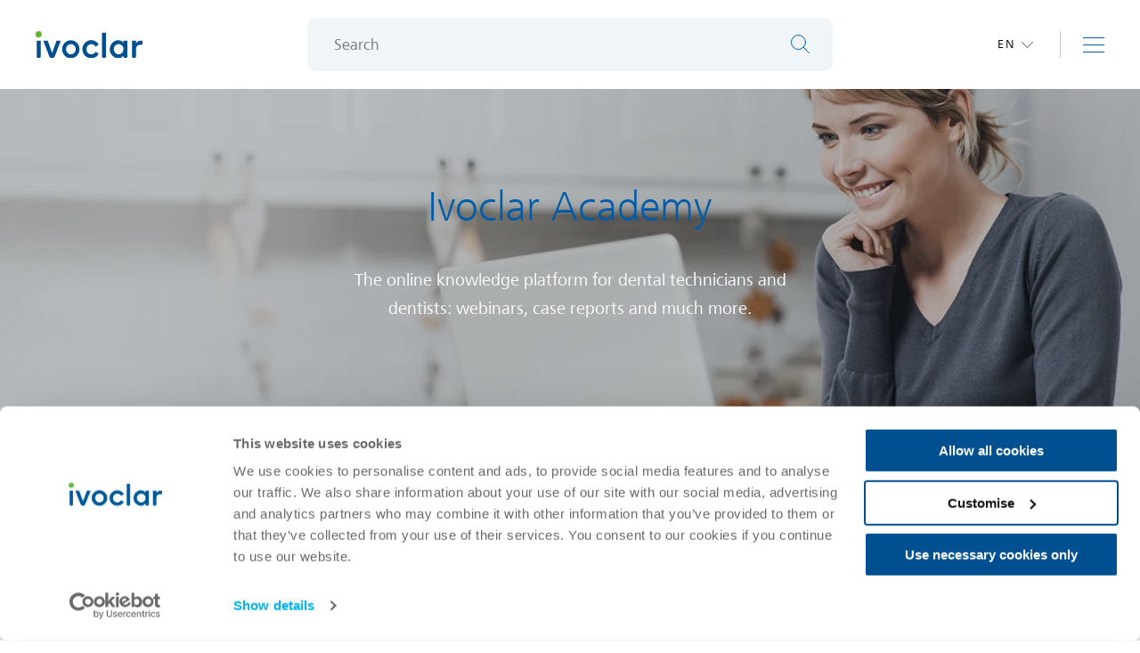

--- FILE ---
content_type: text/html; charset=UTF-8
request_url: https://resources.ivoclar.com/dentist/en/academy/tag/cad-cam?page=2
body_size: 10395
content:
<!doctype html><!--[if lt IE 7]> <html class="no-js lt-ie9 lt-ie8 lt-ie7" lang="en" > <![endif]--><!--[if IE 7]>    <html class="no-js lt-ie9 lt-ie8" lang="en" >        <![endif]--><!--[if IE 8]>    <html class="no-js lt-ie9" lang="en" >               <![endif]--><!--[if gt IE 8]><!--><html class="no-js" lang="en"><!--<![endif]--><head>
    <meta charset="utf-8">
    <meta http-equiv="X-UA-Compatible" content="IE=edge,chrome=1">
    <meta name="author" content="Ivoclar Vivadent AG">
    <meta name="description" content="CAD/CAM | ">
    <meta name="generator" content="HubSpot">
    <title>Ivoclar Academy | CAD/CAM</title>
    <link rel="shortcut icon" href="https://resources.ivoclar.com/hubfs/ivoclar_rgb-2.svg">
    
<meta name="viewport" content="width=device-width, initial-scale=1">

    <script src="/hs/hsstatic/jquery-libs/static-1.4/jquery/jquery-1.11.2.js"></script>
<script>hsjQuery = window['jQuery'];</script>
    <meta property="og:description" content="CAD/CAM | ">
    <meta property="og:title" content="Ivoclar Academy | CAD/CAM">
    <meta name="twitter:description" content="CAD/CAM | ">
    <meta name="twitter:title" content="Ivoclar Academy | CAD/CAM">

    

    

    <style>
a.cta_button{-moz-box-sizing:content-box !important;-webkit-box-sizing:content-box !important;box-sizing:content-box !important;vertical-align:middle}.hs-breadcrumb-menu{list-style-type:none;margin:0px 0px 0px 0px;padding:0px 0px 0px 0px}.hs-breadcrumb-menu-item{float:left;padding:10px 0px 10px 10px}.hs-breadcrumb-menu-divider:before{content:'›';padding-left:10px}.hs-featured-image-link{border:0}.hs-featured-image{float:right;margin:0 0 20px 20px;max-width:50%}@media (max-width: 568px){.hs-featured-image{float:none;margin:0;width:100%;max-width:100%}}.hs-screen-reader-text{clip:rect(1px, 1px, 1px, 1px);height:1px;overflow:hidden;position:absolute !important;width:1px}
</style>

<link rel="stylesheet" href="https://resources.ivoclar.com/hubfs/hub_generated/template_assets/1/8380890347/1742415893514/template_magnific-popup.min.css">
<link rel="stylesheet" href="https://resources.ivoclar.com/hubfs/hub_generated/template_assets/1/8576573411/1742415893931/template_slick.min.css">

    


    
<!--  Added by GoogleAnalytics4 integration -->
<script>
var _hsp = window._hsp = window._hsp || [];
window.dataLayer = window.dataLayer || [];
function gtag(){dataLayer.push(arguments);}

var useGoogleConsentModeV2 = true;
var waitForUpdateMillis = 1000;


if (!window._hsGoogleConsentRunOnce) {
  window._hsGoogleConsentRunOnce = true;

  gtag('consent', 'default', {
    'ad_storage': 'denied',
    'analytics_storage': 'denied',
    'ad_user_data': 'denied',
    'ad_personalization': 'denied',
    'wait_for_update': waitForUpdateMillis
  });

  if (useGoogleConsentModeV2) {
    _hsp.push(['useGoogleConsentModeV2'])
  } else {
    _hsp.push(['addPrivacyConsentListener', function(consent){
      var hasAnalyticsConsent = consent && (consent.allowed || (consent.categories && consent.categories.analytics));
      var hasAdsConsent = consent && (consent.allowed || (consent.categories && consent.categories.advertisement));

      gtag('consent', 'update', {
        'ad_storage': hasAdsConsent ? 'granted' : 'denied',
        'analytics_storage': hasAnalyticsConsent ? 'granted' : 'denied',
        'ad_user_data': hasAdsConsent ? 'granted' : 'denied',
        'ad_personalization': hasAdsConsent ? 'granted' : 'denied'
      });
    }]);
  }
}

gtag('js', new Date());
gtag('set', 'developer_id.dZTQ1Zm', true);
gtag('config', 'G-93J9H12JQJ');
</script>
<script async src="https://www.googletagmanager.com/gtag/js?id=G-93J9H12JQJ"></script>

<!-- /Added by GoogleAnalytics4 integration -->

<!--  Added by GoogleTagManager integration -->
<script>
var _hsp = window._hsp = window._hsp || [];
window.dataLayer = window.dataLayer || [];
function gtag(){dataLayer.push(arguments);}

var useGoogleConsentModeV2 = true;
var waitForUpdateMillis = 1000;



var hsLoadGtm = function loadGtm() {
    if(window._hsGtmLoadOnce) {
      return;
    }

    if (useGoogleConsentModeV2) {

      gtag('set','developer_id.dZTQ1Zm',true);

      gtag('consent', 'default', {
      'ad_storage': 'denied',
      'analytics_storage': 'denied',
      'ad_user_data': 'denied',
      'ad_personalization': 'denied',
      'wait_for_update': waitForUpdateMillis
      });

      _hsp.push(['useGoogleConsentModeV2'])
    }

    (function(w,d,s,l,i){w[l]=w[l]||[];w[l].push({'gtm.start':
    new Date().getTime(),event:'gtm.js'});var f=d.getElementsByTagName(s)[0],
    j=d.createElement(s),dl=l!='dataLayer'?'&l='+l:'';j.async=true;j.src=
    'https://www.googletagmanager.com/gtm.js?id='+i+dl;f.parentNode.insertBefore(j,f);
    })(window,document,'script','dataLayer','GTM-TRP5743');

    window._hsGtmLoadOnce = true;
};

_hsp.push(['addPrivacyConsentListener', function(consent){
  if(consent.allowed || (consent.categories && consent.categories.analytics)){
    hsLoadGtm();
  }
}]);

</script>

<!-- /Added by GoogleTagManager integration -->


<meta name="facebook-domain-verification" content="93b7numfx0gxgn7f9tfuev5b2aql7r">
<meta name="google-site-verification" content="IsMzwd9IF5OU5IsYU8vniXNtTIkWXh5fSi1iC8lBHf8">
<meta http-equiv="Content-Security-Policy" content="upgrade-insecure-requests">

<!-- Google Tag Manager -->
<script>(function(w,d,s,l,i){w[l]=w[l]||[];w[l].push({'gtm.start':
new Date().getTime(),event:'gtm.js'});var f=d.getElementsByTagName(s)[0],
j=d.createElement(s),dl=l!='dataLayer'?'&l='+l:'';j.async=true;j.src=
'https://www.googletagmanager.com/gtm.js?id='+i+dl;f.parentNode.insertBefore(j,f);
})(window,document,'script','dataLayer','GTM-55CJ9LK');</script>
<!-- End Google Tag Manager -->

<!-- Google Tag Manager -->
<script>(function(w,d,s,l,i){w[l]=w[l]||[];w[l].push({'gtm.start':
new Date().getTime(),event:'gtm.js'});var f=d.getElementsByTagName(s)[0],
j=d.createElement(s),dl=l!='dataLayer'?'&l='+l:'';j.async=true;j.src=
'https://www.googletagmanager.com/gtm.js?id='+i+dl;f.parentNode.insertBefore(j,f);
})(window,document,'script','dataLayer','GTM-TRP5743');</script>
<!-- End Google Tag Manager -->


<!-- Google Tag Manager -->
<script>(function(w,d,s,l,i){w[l]=w[l]||[];w[l].push({'gtm.start':
new Date().getTime(),event:'gtm.js'});var f=d.getElementsByTagName(s)[0],
j=d.createElement(s),dl=l!='dataLayer'?'&l='+l:'';j.async=true;j.src=
'https://www.googletagmanager.com/gtm.js?id='+i+dl;f.parentNode.insertBefore(j,f);
})(window,document,'script','dataLayer','GTM-TRP5743');</script>
<!-- End Google Tag Manager -->


<meta property="og:type" content="blog">
<meta name="twitter:card" content="summary">
<meta name="twitter:domain" content="resources.ivoclar.com">
<link rel="alternate" type="application/rss+xml" href="https://resources.ivoclar.com/dentist/en/academy/rss.xml">

<meta http-equiv="content-language" content="en">
<link rel="stylesheet" href="//7052064.fs1.hubspotusercontent-na1.net/hubfs/7052064/hub_generated/template_assets/DEFAULT_ASSET/1767118704405/template_layout.min.css">


<link rel="stylesheet" href="https://resources.ivoclar.com/hubfs/hub_generated/template_assets/1/7754339455/1742415900553/template_ivoclar-styles.min.css">

<link rel="next" href="https://resources.ivoclar.com/dentist/en/academy/tag/cad-cam/page/2">
    <link type="text/css" rel="stylesheet" href="//fast.fonts.net/cssapi/cee1d0de-a103-4e44-9a5c-d9521704fa76.css">
    

</head>
<body class="   hs-blog-id-27549505078 hs-blog-listing" style="">
<!--  Added by GoogleTagManager integration -->
<noscript><iframe src="https://www.googletagmanager.com/ns.html?id=GTM-TRP5743" height="0" width="0" style="display:none;visibility:hidden"></iframe></noscript>

<!-- /Added by GoogleTagManager integration -->

    <div class="header-container-wrapper">
    <div class="header-container container-fluid">

<div class="row-fluid-wrapper row-depth-1 row-number-1 ">
<div class="row-fluid ">
<div class="span12 widget-span widget-type-global_group " style="" data-widget-type="global_group" data-x="0" data-w="12">
<div class="" data-global-widget-path="generated_global_groups/27545075960.html"><div class="row-fluid-wrapper row-depth-1 row-number-1 ">
<div class="row-fluid ">







  
<div class="span12 widget-span widget-type-cell iv19-header iv19-header--academy" style="" data-widget-type="cell" data-x="0" data-w="12">

<div class="row-fluid-wrapper row-depth-1 row-number-2 ">
<div class="row-fluid ">
<div class="span12 widget-span widget-type-cell iv19-header__container container container--1680 align-items-center" style="" data-widget-type="cell" data-x="0" data-w="12">

<div class="row-fluid-wrapper row-depth-1 row-number-3 ">
<div class="row-fluid ">
<div class="span3 widget-span widget-type-cell col-auto logo-column" style="" data-widget-type="cell" data-x="0" data-w="3">

<div class="row-fluid-wrapper row-depth-1 row-number-4 ">
<div class="row-fluid ">
<div class="span12 widget-span widget-type-custom_widget " style="" data-widget-type="custom_widget" data-x="0" data-w="12">
<div id="hs_cos_wrapper_module_1551360053230102" class="hs_cos_wrapper hs_cos_wrapper_widget hs_cos_wrapper_type_module widget-type-logo" style="" data-hs-cos-general-type="widget" data-hs-cos-type="module">
  






















  
  <span id="hs_cos_wrapper_module_1551360053230102_hs_logo_widget" class="hs_cos_wrapper hs_cos_wrapper_widget hs_cos_wrapper_type_logo" style="" data-hs-cos-general-type="widget" data-hs-cos-type="logo"><a href="https://resources.ivoclarvivadent.com/dentist/en/academy" id="hs-link-module_1551360053230102_hs_logo_widget" style="border-width:0px;border:0px;"><img src="https://resources.ivoclar.com/hubfs/ivoclar_rgb.svg" class="hs-image-widget " height="120" style="height: auto;width:120px;border-width:0px;border:0px;" width="120" alt="logo" title="logo"></a></span>
</div>

</div><!--end widget-span -->
</div><!--end row-->
</div><!--end row-wrapper -->

</div><!--end widget-span -->
<div class="span6 widget-span widget-type-cell col-auto col-sm-6 search-column" style="" data-widget-type="cell" data-x="3" data-w="6">

<div class="row-fluid-wrapper row-depth-1 row-number-5 ">
<div class="row-fluid ">
<div class="span12 widget-span widget-type-custom_widget " style="" data-widget-type="custom_widget" data-x="0" data-w="12">
<div id="hs_cos_wrapper_module_1551361157157456" class="hs_cos_wrapper hs_cos_wrapper_widget hs_cos_wrapper_type_module" style="" data-hs-cos-general-type="widget" data-hs-cos-type="module"><div class="hs-search-field-nav__mobile-show">
  <a href="javascript:void(0);">
    <img src="https://resources.ivoclar.com/hubfs/ivoclar2019/ivoclar%20icons/search-1.svg" alt="Search icon">
  </a>
</div>
<div class="hs-search-field-nav"> 
  <div class="hs-search-field-nav__bar">
    <div class="hs-search-field-nav__mobile-hide">
      <a href="javascript:void(0);">
        <img src="https://resources.ivoclar.com/hubfs/ivoclar2019/ivoclar%20icons/Right.svg" alt="Close icon">
      </a>
    </div>
    <form class="modal-form-input" action="hs-search-results">
      <input type="search" class="hs-search-field-nav__input" name="term" autocomplete="off" placeholder="Search">
      <input type="hidden" name="pathPrefix" value="dentist/en/academy/">
      <div class="hs-search-field-nav__submit-wrapper">
        <img src="https://resources.ivoclar.com/hubfs/ivoclar2019/ivoclar%20icons/search-1.svg" alt="Search icon">
        <input type="submit" class="hs-search-field-nav__submit">
      </div>
    </form>
  </div>
</div>
<div class="modal-search">
  <button class="modal-search-close">×</button>
  <div class="modal-results-title"></div>
  <ul class="modal-search-list">
  </ul>
  <ul class="modal-search-pagination">
  </ul>
</div></div>

</div><!--end widget-span -->
</div><!--end row-->
</div><!--end row-wrapper -->

</div><!--end widget-span -->
<div class="span3 widget-span widget-type-cell col-auto menu-column align-items-center justify-content-end" style="" data-widget-type="cell" data-x="9" data-w="3">

<div class="row-fluid-wrapper row-depth-1 row-number-6 ">
<div class="row-fluid ">
<div class="span6 widget-span widget-type-custom_widget col-auto lang-switcher-column" style="" data-widget-type="custom_widget" data-x="0" data-w="6">
<div id="hs_cos_wrapper_module_1551363063849189" class="hs_cos_wrapper hs_cos_wrapper_widget hs_cos_wrapper_type_module widget-type-language_switcher" style="" data-hs-cos-general-type="widget" data-hs-cos-type="module"><span id="hs_cos_wrapper_module_1551363063849189_" class="hs_cos_wrapper hs_cos_wrapper_widget hs_cos_wrapper_type_language_switcher" style="" data-hs-cos-general-type="widget" data-hs-cos-type="language_switcher"></span></div>

</div><!--end widget-span -->
<div class="span6 widget-span widget-type-custom_widget col-auto hamburger-column" style="" data-widget-type="custom_widget" data-x="6" data-w="6">
<div id="hs_cos_wrapper_module_155542724773900" class="hs_cos_wrapper hs_cos_wrapper_widget hs_cos_wrapper_type_module" style="" data-hs-cos-general-type="widget" data-hs-cos-type="module"><div class="iv19-hamburger">
  <a href="javascript:void(0);" class="navicon-button x">
    <div class="navicon"></div>
  </a>
</div>
<nav class="iv19-main-navigation">
  <div class="iv19-main-navigation__inner">
    <div class="container container--1680">
      <div class="row-fluid-wrapper">
        <div class="row-fluid">
          <div class="col-12 col-md-9">
            <div class="iv19-main-navigation__topics-wrapper">
              
              <div class="iv19-main-navigation__topic">
                <a href="https://resources.ivoclar.com/dentist/en/academy/tag/direct-restoratives" class="iv19-main-navigation__topic-link">
                  <div class="iv19-main-navigation__topic-image" style="background-image: url(https://resources.ivoclar.com/hubfs/ivoclar2019/images/topic1-bg.jpg);"></div>
                  <div class="iv19-main-navigation__topic-mask"></div>
                  <div class="iv19-main-navigation__topic-content">
                    <span class="h2">Direct Restoratives</span>
                  </div>
                </a>
              </div>
              
              <div class="iv19-main-navigation__topic">
                <a href="https://resources.ivoclar.com/dentist/en/academy/tag/cad-cam" class="iv19-main-navigation__topic-link">
                  <div class="iv19-main-navigation__topic-image" style="background-image: url(https://resources.ivoclar.com/hubfs/ivoclar2019/images/topic2-bg.jpg);"></div>
                  <div class="iv19-main-navigation__topic-mask"></div>
                  <div class="iv19-main-navigation__topic-content">
                    <span class="h2">CAD/CAM</span>
                  </div>
                </a>
              </div>
              
              <div class="iv19-main-navigation__topic">
                <a href="https://resources.ivoclar.com/dentist/en/academy/tag/cementation" class="iv19-main-navigation__topic-link">
                  <div class="iv19-main-navigation__topic-image" style="background-image: url(https://resources.ivoclar.com/hubfs/ivoclar2019/images/topic3-bg.jpg);"></div>
                  <div class="iv19-main-navigation__topic-mask"></div>
                  <div class="iv19-main-navigation__topic-content">
                    <span class="h2">Cementation</span>
                  </div>
                </a>
              </div>
              
              <div class="iv19-main-navigation__topic">
                <a href="https://resources.ivoclar.com/dentist/en/academy/tag/professional-care" class="iv19-main-navigation__topic-link">
                  <div class="iv19-main-navigation__topic-image" style="background-image: url(https://resources.ivoclar.com/hubfs/ivoclar2019/images/topic4-bg.jpg);"></div>
                  <div class="iv19-main-navigation__topic-mask"></div>
                  <div class="iv19-main-navigation__topic-content">
                    <span class="h2">Professional Care</span>
                  </div>
                </a>
              </div>
              
            </div>
          </div>

          <div class="col-12 col-md-3">
            <div class="iv19-main-navigation__menu iv19-main-navigation__mobile-topics_menu">
              <span class="hs_cos_wrapper hs_cos_wrapper_widget hs_cos_wrapper_type_menu">
                <div class="hs-menu-wrapper active-branch no-flyouts hs-menu-flow-vertical">
                  <ul>
                    <li class="hs-menu-item hs-menu-depth-1 hs-item-has-children"><a href="javascript:;">BLOG TOPICS</a>
                      <ul class="hs-menu-children-wrapper">
                        
                        <li class="hs-menu-item hs-menu-depth-2"><a href="https://resources.ivoclar.com/dentist/en/academy/tag/direct-restoratives">Direct Restoratives</a></li>
                        
                        <li class="hs-menu-item hs-menu-depth-2"><a href="https://resources.ivoclar.com/dentist/en/academy/tag/cad-cam">CAD/CAM</a></li>
                        
                        <li class="hs-menu-item hs-menu-depth-2"><a href="https://resources.ivoclar.com/dentist/en/academy/tag/cementation">Cementation</a></li>
                        
                        <li class="hs-menu-item hs-menu-depth-2"><a href="https://resources.ivoclar.com/dentist/en/academy/tag/professional-care">Professional Care</a></li>
                        
                      </ul>
                    </li>
                  </ul>
                </div>
              </span>
            </div>

            <div class="iv19-main-navigation__menu">
              <span id="hs_cos_wrapper_module_155542724773900_" class="hs_cos_wrapper hs_cos_wrapper_widget hs_cos_wrapper_type_menu" style="" data-hs-cos-general-type="widget" data-hs-cos-type="menu"><div id="hs_menu_wrapper_module_155542724773900_" class="hs-menu-wrapper active-branch no-flyouts hs-menu-flow-vertical" role="navigation" data-sitemap-name="default" data-menu-id="9061614270" aria-label="Navigation Menu">
 <ul role="menu" class="active-branch">
  <li class="hs-menu-item hs-menu-depth-1" role="none"><a href="//ivoclarvivadent-2241343.hs-sites.com/dentist/en" role="menuitem">BLOG</a></li>
  <li class="hs-menu-item hs-menu-depth-1 active active-branch" role="none"><a href="https://resources.ivoclar.com/dentist/en/academy" role="menuitem">ACADEMY</a></li>
  <li class="hs-menu-item hs-menu-depth-1 hs-item-has-children" role="none"><a href="javascript:;" aria-haspopup="true" aria-expanded="false" role="menuitem">OTHER LINKS</a>
   <ul role="menu" class="hs-menu-children-wrapper">
    <li class="hs-menu-item hs-menu-depth-2" role="none"><a href="http://www.ivoclar.com/" role="menuitem" target="_blank" rel="noopener">Ivoclar Website</a></li>
    <li class="hs-menu-item hs-menu-depth-2" role="none"><a href="https://content.ivoclar.com/en/contact" role="menuitem">Contact</a></li>
   </ul></li>
 </ul>
</div></span>
            </div>
          </div>
        </div>      
      </div>
    </div>
  </div>
</nav></div>

</div><!--end widget-span -->
</div><!--end row-->
</div><!--end row-wrapper -->

</div><!--end widget-span -->
</div><!--end row-->
</div><!--end row-wrapper -->

</div><!--end widget-span -->
</div><!--end row-->
</div><!--end row-wrapper -->

</div><!--end widget-span -->


</div><!--end row-->
</div><!--end row-wrapper -->

<div class="row-fluid-wrapper row-depth-1 row-number-7 ">
<div class="row-fluid ">

</div><!--end row-->
</div><!--end row-wrapper -->

<div class="row-fluid-wrapper row-depth-1 row-number-13 ">
<div class="row-fluid ">

</div><!--end row-->
</div><!--end row-wrapper -->

<div class="row-fluid-wrapper row-depth-1 row-number-19 ">
<div class="row-fluid ">

</div><!--end row-->
</div><!--end row-wrapper -->

<div class="row-fluid-wrapper row-depth-1 row-number-25 ">
<div class="row-fluid ">

</div><!--end row-->
</div><!--end row-wrapper -->

<div class="row-fluid-wrapper row-depth-1 row-number-31 ">
<div class="row-fluid ">

</div><!--end row-->
</div><!--end row-wrapper -->
</div>
</div><!--end widget-span -->
</div><!--end row-->
</div><!--end row-wrapper -->

<div class="row-fluid-wrapper row-depth-1 row-number-2 ">
<div class="row-fluid ">
<div class="span12 widget-span widget-type-custom_widget " style="" data-widget-type="custom_widget" data-x="0" data-w="12">
<div id="hs_cos_wrapper_module_1551363046035159" class="hs_cos_wrapper hs_cos_wrapper_widget hs_cos_wrapper_type_module" style="" data-hs-cos-general-type="widget" data-hs-cos-type="module">


	
	


	

		<div id="lang_switcher_container" class="iv19-blog-language-switcher">
      <div class="lang_switcher_class dd" id="custom_lang_switcher">
        <div class="globe_class">
          <ul class="lang_list_class">
             
            	
                        <!--             Language list (this can be set either in the template, or on the post level): [https://resources.ivoclarvivadent.com/dentist/en/academy|en:English, https://resources.ivoclarvivadent.com/dentist/de/academy|de:Deutch, https://resources.ivoclarvivadent.com/dentist/fr/academy|fr:French, https://resources.ivoclarvivadent.com/dentist/it/academy|it:Italian, https://resources.ivoclarvivadent.com/dentist/es/academy|es:Spain, https://resources.ivoclarvivadent.com/dentist/pt/academy|pt:Portuguese] -->
                
                 
            		
            <!--             Pair: [https, //resources.ivoclarvivadent.com/dentist/en/academy|en, English], pair2: [//resources.ivoclarvivadent.com/dentist/en/academy, en] -->
                
                
            		
<!--                         Language name: English, Language prefix: en, Blog listing: //resources.ivoclarvivadent.com/dentist/en/academy -->
                 
                	<li><a id="current_lang" class="lang_switcher_link current_lang rel_lang" data-language="en" href="javascript:void(0);" data-url="//resources.ivoclarvivadent.com/dentist/en/academy">English</a></li>
                
            	  
                 
            		
            <!--             Pair: [https, //resources.ivoclarvivadent.com/dentist/de/academy|de, Deutch], pair2: [//resources.ivoclarvivadent.com/dentist/de/academy, de] -->
                
                
            		
<!--                         Language name: Deutch, Language prefix: de, Blog listing: //resources.ivoclarvivadent.com/dentist/de/academy -->
                
            			<li><a class="lang_switcher_link rel_lang" data-language="de" href="//resources.ivoclarvivadent.com/dentist/de/academy">Deutch</a></li>	
            		
            	  
                 
            		
            <!--             Pair: [https, //resources.ivoclarvivadent.com/dentist/fr/academy|fr, French], pair2: [//resources.ivoclarvivadent.com/dentist/fr/academy, fr] -->
                
                
            		
<!--                         Language name: French, Language prefix: fr, Blog listing: //resources.ivoclarvivadent.com/dentist/fr/academy -->
                
            			<li><a class="lang_switcher_link rel_lang" data-language="fr" href="//resources.ivoclarvivadent.com/dentist/fr/academy">French</a></li>	
            		
            	  
                 
            		
            <!--             Pair: [https, //resources.ivoclarvivadent.com/dentist/it/academy|it, Italian], pair2: [//resources.ivoclarvivadent.com/dentist/it/academy, it] -->
                
                
            		
<!--                         Language name: Italian, Language prefix: it, Blog listing: //resources.ivoclarvivadent.com/dentist/it/academy -->
                
            			<li><a class="lang_switcher_link rel_lang" data-language="it" href="//resources.ivoclarvivadent.com/dentist/it/academy">Italian</a></li>	
            		
            	  
                 
            		
            <!--             Pair: [https, //resources.ivoclarvivadent.com/dentist/es/academy|es, Spain], pair2: [//resources.ivoclarvivadent.com/dentist/es/academy, es] -->
                
                
            		
<!--                         Language name: Spain, Language prefix: es, Blog listing: //resources.ivoclarvivadent.com/dentist/es/academy -->
                
            			<li><a class="lang_switcher_link rel_lang" data-language="es" href="//resources.ivoclarvivadent.com/dentist/es/academy">Spain</a></li>	
            		
            	  
                 
            		
            <!--             Pair: [https, //resources.ivoclarvivadent.com/dentist/pt/academy|pt, Portuguese], pair2: [//resources.ivoclarvivadent.com/dentist/pt/academy, pt] -->
                
                
            		
<!--                         Language name: Portuguese, Language prefix: pt, Blog listing: //resources.ivoclarvivadent.com/dentist/pt/academy -->
                
            			<li><a class="lang_switcher_link rel_lang" data-language="pt" href="//resources.ivoclarvivadent.com/dentist/pt/academy">Portuguese</a></li>	
            		
            	
            
          </ul>
        </div>
      </div>
		</div>
	</div>

</div><!--end widget-span -->
</div><!--end row-->
</div><!--end row-wrapper -->

    </div><!--end header -->
</div><!--end header wrapper -->

<div class="body-container-wrapper">
    <div class="body-container container-fluid">

<div class="row-fluid-wrapper row-depth-1 row-number-1 ">
<div class="row-fluid ">
<div class="span12 widget-span widget-type-custom_widget " style="" data-widget-type="custom_widget" data-x="0" data-w="12">
<div id="hs_cos_wrapper_module_1585143546096435" class="hs_cos_wrapper hs_cos_wrapper_widget hs_cos_wrapper_type_module" style="" data-hs-cos-general-type="widget" data-hs-cos-type="module"><div class="iv19-blog-listing-hero iv19-blog-listing-hero--academy padding-top--60 padding-top--sm-100 padding-bottom--30 padding-bottom--sm-70">
  <div class="iv19-blog-listing-hero__background-image" style="background-image: url(https://resources.ivoclar.com/hubfs/Academy/200326_Academy_Hero_2.jpg);"></div>
  <div class="iv19-blog-listing-hero__background-mask"></div>
  <div class="container container--600">
    <div class="row-fluid-wrapper">
      <div class="row-fluid">
        <div class="col-12">
          <div class="text-center margin-bottom--30">
            <div class="iv19-blog-listing-hero__header">
              <h1>
                Ivoclar Academy
              </h1>
            </div>
            <div class="iv19-blog-listing-hero__content iv19-blog-listing-hero__content--white">
              <div id="hs_cos_wrapper_module_1585143546096435_" class="hs_cos_wrapper hs_cos_wrapper_widget hs_cos_wrapper_type_inline_rich_text" style="" data-hs-cos-general-type="widget" data-hs-cos-type="inline_rich_text" data-hs-cos-field="content"><p>The online knowledge platform for dental technicians and dentists: webinars, case reports and much more.</p></div>
            </div>
          </div>
        </div>
      </div>
    </div>
  </div>
</div>

<div class="iv19-blog-listing-hero padding-top--60 padding-top--sm-100 padding-bottom--30 padding-bottom--sm-70">
  <div class="container container--600">
    <div class="row-fluid-wrapper">
      <div class="row-fluid">
        <div class="col-12">
          <div class="text-center margin-bottom--30">
            <div class="iv19-blog-listing-hero__switcher">
              <span id="hs_cos_wrapper_module_1585143546096435_" class="hs_cos_wrapper hs_cos_wrapper_widget hs_cos_wrapper_type_simple_menu" style="" data-hs-cos-general-type="widget" data-hs-cos-type="simple_menu"><div id="hs_menu_wrapper_module_1585143546096435_" class="hs-menu-wrapper active-branch flyouts hs-menu-flow-horizontal" role="navigation" data-sitemap-name="" data-menu-id="" aria-label="Navigation Menu">
 <ul role="menu" class="active-branch">
  <li class="hs-menu-item hs-menu-depth-1 active active-branch" role="none"><a href="https://resources.ivoclar.com/dentist/en/academy" role="menuitem" target="_self">Dental practice</a></li>
  <li class="hs-menu-item hs-menu-depth-1" role="none"><a href="https://resources.ivoclar.com/lab/en/academy" role="menuitem" target="_self">Dental laboratory</a></li>
 </ul>
</div></span>
            </div>
          </div>
        </div>
      </div>
    </div>
  </div>
</div></div>

</div><!--end widget-span -->
</div><!--end row-->
</div><!--end row-wrapper -->

<div class="row-fluid-wrapper row-depth-1 row-number-2 ">
<div class="row-fluid ">
<div class="span12 widget-span widget-type-custom_widget " style="" data-widget-type="custom_widget" data-x="0" data-w="12">
<div id="hs_cos_wrapper_module_1585145519540476" class="hs_cos_wrapper hs_cos_wrapper_widget hs_cos_wrapper_type_module" style="" data-hs-cos-general-type="widget" data-hs-cos-type="module">
<div class="iv19-blog-academy-listing-categories padding-bottom--30 padding-bottom--sm-70">
  <div class="container container--1440">
    <div class="row-fluid-wrapper">
      <div class="row-fluid">
        <div class="col-12">
          <div class="text-center margin-bottom--30 iv19-blog-academy-listing-categories__list">
            <a href="https://resources.ivoclar.com/dentist/en/academy" class="iv19-blog-academy-listing-categories__item">All</a>
            
              
            
              
                <a href="https://resources.ivoclar.com/dentist/en/academy/tag/direct-restoratives" class="iv19-blog-academy-listing-categories__item">Direct restoratives</a>
              
            
              
                <a href="https://resources.ivoclar.com/dentist/en/academy/tag/cad-cam" class="iv19-blog-academy-listing-categories__item iv19-blog-academy-listing-categories__item--active">CAD/CAM</a>
              
            
              
                <a href="https://resources.ivoclar.com/dentist/en/academy/tag/indirect-restorations" class="iv19-blog-academy-listing-categories__item">Indirect restorations</a>
              
            
              
                <a href="https://resources.ivoclar.com/dentist/en/academy/tag/dedicated-to-dso" class="iv19-blog-academy-listing-categories__item">Dedicated to DSO</a>
              
            
              
            
              
            
              
                <a href="https://resources.ivoclar.com/dentist/en/academy/tag/removable-prosthetics" class="iv19-blog-academy-listing-categories__item">Removable prosthetics</a>
              
            
              
                <a href="https://resources.ivoclar.com/dentist/en/academy/tag/professional-care" class="iv19-blog-academy-listing-categories__item">Professional care</a>
              
            
              
            
              
            
              
            
              
            
              
                <a href="https://resources.ivoclar.com/dentist/en/academy/tag/cementation" class="iv19-blog-academy-listing-categories__item">Cementation</a>
              
            
              
                <a href="https://resources.ivoclar.com/dentist/en/academy/tag/dentists-as-entrepreneurs" class="iv19-blog-academy-listing-categories__item">Dentists as entrepreneurs</a>
              
            
              
            
              
            
              
            
              
            
              
            
              
            
              
            
              
            
              
            
              
            
              
            
              
            
              
            
              
            
              
            
              
            
              
            
              
            
              
            
              
            
              
            
              
            
              
            
              
            
              
            
              
            
              
            
              
            
              
            
              
            
              
            
              
            
              
            
              
            
              
            
              
            
              
            
              
            
              
            
              
            
              
            
              
            
              
            
              
            
          </div>
        </div>
      </div>
    </div>
  </div>
</div></div>

</div><!--end widget-span -->
</div><!--end row-->
</div><!--end row-wrapper -->

<div class="row-fluid-wrapper row-depth-1 row-number-3 ">
<div class="row-fluid ">
<div class="span12 widget-span widget-type-cell padding-bottom--30 padding-bottom--sm-70" style="" data-widget-type="cell" data-x="0" data-w="12">

<div class="row-fluid-wrapper row-depth-1 row-number-4 ">
<div class="row-fluid ">
<div class="span12 widget-span widget-type-cell blog-listing-container container container--1440 container--padding-0" style="" data-widget-type="cell" data-x="0" data-w="12">

<div class="row-fluid-wrapper row-depth-1 row-number-5 ">
<div class="row-fluid ">
<div class="span12 widget-span widget-type-custom_widget " style="" data-widget-type="custom_widget" data-x="0" data-w="12">
<div id="hs_cos_wrapper_module_15857220994124645" class="hs_cos_wrapper hs_cos_wrapper_widget hs_cos_wrapper_type_module" style="" data-hs-cos-general-type="widget" data-hs-cos-type="module">

  




  










































  


</div>

</div><!--end widget-span -->
</div><!--end row-->
</div><!--end row-wrapper -->

</div><!--end widget-span -->
</div><!--end row-->
</div><!--end row-wrapper -->

<div class="row-fluid-wrapper row-depth-1 row-number-6 ">
<div class="row-fluid ">
<div class="span12 widget-span widget-type-cell blog-listing-container container container--1440" style="" data-widget-type="cell" data-x="0" data-w="12">

<div class="row-fluid-wrapper row-depth-1 row-number-7 ">
<div class="row-fluid ">
<div class="span12 widget-span widget-type-cell margin-bottom--50" style="" data-widget-type="cell" data-x="0" data-w="12">

<div class="row-fluid-wrapper row-depth-1 row-number-8 ">
<div class="row-fluid ">
<div class="span12 widget-span widget-type-custom_widget " style="" data-widget-type="custom_widget" data-x="0" data-w="12">
<div id="hs_cos_wrapper_module_15857220852864634" class="hs_cos_wrapper hs_cos_wrapper_widget hs_cos_wrapper_type_module widget-type-blog_content" style="" data-hs-cos-general-type="widget" data-hs-cos-type="module">
   










































<section class="blog-listing blog-listing--academy">
<div class="row-fluid-wrapper">
<div class="row-fluid">
<div class="col-12 margin-bottom--10">
<h3>
On-demand webinars:
</h3>
</div>
</div>
</div>
<div class="row-fluid-wrapper">
<div class="row-fluid">


















































<div class="col-12 col-lg-6 col-xl-3 margin-bottom--30 blog-listing__article-wrapper">
<article class="blog-listing__article">


<div class="blog-listing__article-featured-image-wrapper">
<div class="blog-listing__article-featured-image" style="background-image: url(https://resources.ivoclar.com/hs-fs/hubfs/Ivoclar_Vivadent/Dental_Technician_Blog_Images/38_ivocolor_thumbnail.jpg?width=700&amp;name=38_ivocolor_thumbnail.jpg);">
<img src="https://resources.ivoclar.com/hs-fs/hubfs/Ivoclar_Vivadent/Dental_Technician_Blog_Images/38_ivocolor_thumbnail.jpg?width=700&amp;name=38_ivocolor_thumbnail.jpg" alt="IPS e.max CAD - Stain &amp; Glaze">
</div>
</div>
<div class="blog-listing__article-content">
<div class="blog-listing__article-info">
<span>
<span class="blog-listing__article-topic"><a href="https://resources.ivoclar.com/dentist/en/academy/tag/cad-cam">CAD/CAM</a><span>, </span></span>
</span>
</div>
<div class="blog-listing__article-title">
<h2>
<a href="https://resources.ivoclar.com/dentist/en/academy/ips-emax-cad-stain-and-glaze">
IPS e.max CAD - Stain &amp; Glaze
</a>
</h2>
</div>





<div class="blog-listing__article-speakers">
<span>By</span>



<span class="blog-listing__article-speakers-item"><a href="https://resources.ivoclar.com/dentist/en/academy/tag/speaker-jerry-varner">Jerry Varner</a></span>

</div>
                  
</div>
</article>
</div>






<div class="col-12 col-lg-6 col-xl-3 margin-bottom--30 blog-listing__article-wrapper">
<article class="blog-listing__article">


<div class="blog-listing__article-featured-image-wrapper">
<div class="blog-listing__article-featured-image" style="background-image: url(https://resources.ivoclar.com/hs-fs/hubfs/Ivoclar_Vivadent/Dentist_Blog_Images/13_ZA_DigitalDentureProzess.png?width=700&amp;name=13_ZA_DigitalDentureProzess.png);">
<img src="https://resources.ivoclar.com/hs-fs/hubfs/Ivoclar_Vivadent/Dentist_Blog_Images/13_ZA_DigitalDentureProzess.png?width=700&amp;name=13_ZA_DigitalDentureProzess.png" alt="Digital Fabricated Dentures: A New Paradigm in Removable">
</div>
</div>
<div class="blog-listing__article-content">
<div class="blog-listing__article-info">
<span>
<span class="blog-listing__article-topic"><a href="https://resources.ivoclar.com/dentist/en/academy/tag/cad-cam">CAD/CAM</a><span>, </span></span>
</span>
</div>
<div class="blog-listing__article-title">
<h2>
<a href="https://resources.ivoclar.com/dentist/en/academy/digital-fabricated-dentures-a-new-paradigm-in-removable">
Digital Fabricated Dentures: A New Paradigm in Removable
</a>
</h2>
</div>





<div class="blog-listing__article-speakers">
<span>By</span>



<span class="blog-listing__article-speakers-item"><a href="https://resources.ivoclar.com/dentist/en/academy/tag/speaker-dr-nadim-z-baba">Dr. Nadim Z. Baba</a></span>

</div>
                  
</div>
</article>
</div>



</div>
</div>
</section>

<div class="blog-pagination padding-top--10 padding-top--sm-30 margin-bottom--sm-30">
<ul>






<li class="blog-pagination__page blog-pagination__page--prev"><a href="https://resources.ivoclar.com/dentist/en/academy/tag/cad-cam"><img src="https://resources.ivoclar.com/hubfs/ivoclar2019/ivoclar%20icons/white-arrow-left.svg" alt="Previous post"></a></li>









<li class="blog-pagination__page"><a href="https://resources.ivoclar.com/dentist/en/academy/tag/cad-cam">1</a></li>












<li class="blog-pagination__page blog-pagination__page--active"><a href="javascript:void(0);">2</a></li>






</ul>
</div>


</div>

</div><!--end widget-span -->
</div><!--end row-->
</div><!--end row-wrapper -->

</div><!--end widget-span -->
</div><!--end row-->
</div><!--end row-wrapper -->

</div><!--end widget-span -->
</div><!--end row-->
</div><!--end row-wrapper -->

<div class="row-fluid-wrapper row-depth-1 row-number-9 ">
<div class="row-fluid ">
<div class="span12 widget-span widget-type-cell container container--1420 container--mobile-padding-10" style="" data-widget-type="cell" data-x="0" data-w="12">

<div class="row-fluid-wrapper row-depth-1 row-number-10 ">
<div class="row-fluid ">
<div class="span6 widget-span widget-type-custom_widget margin-bottom--20" style="" data-widget-type="custom_widget" data-x="0" data-w="6">
<div id="hs_cos_wrapper_module_15852131333891178" class="hs_cos_wrapper hs_cos_wrapper_widget hs_cos_wrapper_type_module widget-type-rich_text" style="" data-hs-cos-general-type="widget" data-hs-cos-type="module"><span id="hs_cos_wrapper_module_15852131333891178_" class="hs_cos_wrapper hs_cos_wrapper_widget hs_cos_wrapper_type_rich_text" style="" data-hs-cos-general-type="widget" data-hs-cos-type="rich_text"><h3>Ivoclar Academy FAQ</h3>
<p><!--HubSpot Call-to-Action Code --><span class="hs-cta-wrapper" id="hs-cta-wrapper-1fab237c-4898-4d84-af75-985fc5ad4054"><span class="hs-cta-node hs-cta-1fab237c-4898-4d84-af75-985fc5ad4054" id="hs-cta-1fab237c-4898-4d84-af75-985fc5ad4054"><!--[if lte IE 8]><div id="hs-cta-ie-element"></div><![endif]--><a href="https://cta-redirect.hubspot.com/cta/redirect/2241343/1fab237c-4898-4d84-af75-985fc5ad4054" target="_blank" rel="noopener"><img class="hs-cta-img" id="hs-cta-img-1fab237c-4898-4d84-af75-985fc5ad4054" style="border-width:0px;" height="162" width="262" src="https://no-cache.hubspot.com/cta/default/2241343/1fab237c-4898-4d84-af75-985fc5ad4054.png" alt="Vorrei essere fra i primi ad avere ulteriori informazioni!"></a></span><script charset="utf-8" src="/hs/cta/cta/current.js"></script><script type="text/javascript"> hbspt.cta._relativeUrls=true;hbspt.cta.load(2241343, '1fab237c-4898-4d84-af75-985fc5ad4054', {"useNewLoader":"true","region":"na1"}); </script></span><!-- end HubSpot Call-to-Action Code --></p></span></div>

</div><!--end widget-span -->
<div class="span6 widget-span widget-type-custom_widget margin-bottom--20" style="" data-widget-type="custom_widget" data-x="6" data-w="6">
<div id="hs_cos_wrapper_module_15852131362191180" class="hs_cos_wrapper hs_cos_wrapper_widget hs_cos_wrapper_type_module widget-type-rich_text" style="" data-hs-cos-general-type="widget" data-hs-cos-type="module"><span id="hs_cos_wrapper_module_15852131362191180_" class="hs_cos_wrapper hs_cos_wrapper_widget hs_cos_wrapper_type_rich_text" style="" data-hs-cos-general-type="widget" data-hs-cos-type="rich_text"></span></div>

</div><!--end widget-span -->
</div><!--end row-->
</div><!--end row-wrapper -->

</div><!--end widget-span -->
</div><!--end row-->
</div><!--end row-wrapper -->

</div><!--end widget-span -->
</div><!--end row-->
</div><!--end row-wrapper -->

<div class="row-fluid-wrapper row-depth-1 row-number-11 ">
<div class="row-fluid ">
<div class="span12 widget-span widget-type-global_group " style="" data-widget-type="global_group" data-x="0" data-w="12">
<div class="" data-global-widget-path="generated_global_groups/27610375362.html"><div class="row-fluid-wrapper row-depth-1 row-number-1 ">
<div class="row-fluid ">







  
<div class="span12 widget-span widget-type-cell iv19-bottom-section background-color--g1 padding-top--50 padding-top--sm-80 padding-bottom--sm-10" style="" data-widget-type="cell" data-x="0" data-w="12">

<div class="row-fluid-wrapper row-depth-1 row-number-2 ">
<div class="row-fluid ">
<div class="span12 widget-span widget-type-cell container container--1440" style="" data-widget-type="cell" data-x="0" data-w="12">

<div class="row-fluid-wrapper row-depth-1 row-number-3 ">
<div class="row-fluid ">
<div class="span6 widget-span widget-type-cell iv19-bottom-section__left-column margin-bottom--50" style="" data-widget-type="cell" data-x="0" data-w="6">

<div class="row-fluid-wrapper row-depth-1 row-number-4 ">
<div class="row-fluid ">
<div class="span12 widget-span widget-type-custom_widget " style="" data-widget-type="custom_widget" data-x="0" data-w="12">
<div id="hs_cos_wrapper_module_15535079533421032" class="hs_cos_wrapper hs_cos_wrapper_widget hs_cos_wrapper_type_module" style="" data-hs-cos-general-type="widget" data-hs-cos-type="module"><div class="iv19-socials">
  <div class="iv19-socials__header margin-bottom--30 margin-bottom--sm-40">
    <span class="h2">
      Social Links
    </span>
  </div>
  <div class="iv19-socials__items-wrapper margin-bottom--30">
    
    
    
    <a href="https://www.facebook.com/ivoclarvivadent/" class="iv19-socials__item" target="_blank"><i class="fab fa-facebook-f"></i></a>
    
    
    
    <a href="https://twitter.com/Ivoclar_Int" class="iv19-socials__item" target="_blank"><i class="fab fa-twitter"></i></a>
    
    
    
    <a href="https://www.linkedin.com/company/ivoclar-vivadent-ag/" class="iv19-socials__item" target="_blank"><i class="fab fa-linkedin-in"></i></a>
    
    
    
    <a href="https://www.youtube.com/user/ivoclarvivadent" class="iv19-socials__item" target="_blank"><i class="fab fa-youtube"></i></a>
    
    
    
    <a href="https://instagram.com/ivoclarvivadent_int" class="iv19-socials__item" target="_blank"><i class="fab fa-instagram"></i></a>
    
    
    
    
    
    <a href="mailto:info@ivoclarvivadent.com" class="iv19-socials__item"><img src="https://resources.ivoclar.com/hubfs/ivoclar2019/ivoclar%20icons/social-mail-icon.svg" alt="Envelope icon"></a>
    
  </div>
</div></div>

</div><!--end widget-span -->
</div><!--end row-->
</div><!--end row-wrapper -->

</div><!--end widget-span -->
<div class="span6 widget-span widget-type-cell iv19-bottom-section__right-column margin-bottom--50" style="" data-widget-type="cell" data-x="6" data-w="6">

<div class="row-fluid-wrapper row-depth-1 row-number-5 ">
<div class="row-fluid ">
<div class="span12 widget-span widget-type-custom_widget " style="" data-widget-type="custom_widget" data-x="0" data-w="12">
<div id="hs_cos_wrapper_module_15535081991471691" class="hs_cos_wrapper hs_cos_wrapper_widget hs_cos_wrapper_type_module" style="" data-hs-cos-general-type="widget" data-hs-cos-type="module"><div class="iv19-blog-subscribe">
  <div class="iv19-blog-subscribe__header margin-bottom--30 margin-bottom--sm-40">
    <span class="h2">
      Sign up for the blog Newsletter
    </span>
  </div>
  <div class="iv19-blog-subscribe__form iv19-form-style--lines">
    <div class="hs_cos_wrapper_type_form">
      <form class="iv19-blog-subscribe__fakeform">
        <div class="hs_email hs-email hs-fieldtype-text field hs-form-field">
          <div class="input">
            <input class="hs-input" type="email" name="email" value="" placeholder="Email" required>
          </div>
        </div>
        <div class="hs_submit hs-submit">
          <div class="actions">
            <input type="submit" value="Next">
          </div>
        </div>
      </form>
    </div>
  </div>
</div>

<div class="iv19-blog-subscribe__popup mfp-hide mfp-with-anim container container--1440">
  <div class="row-fluid-wrapper">
    <div class="row-fluid">
      <div class="iv19-blog-subscribe__popup-inner col-12 padding-top--50 padding-top--sm-100 padding-bottom--20 padding-bottom--sm-70">
        <div class="iv19-blog-subscribe__popup-header text-center">
          <span class="h3">
            Subscribe to the Newsletter
          </span>
        </div>
        <div class="iv19-blog-subscribe__popup-content text-center">
          <div id="hs_cos_wrapper_module_15535081991471691_" class="hs_cos_wrapper hs_cos_wrapper_widget hs_cos_wrapper_type_inline_rich_text" style="" data-hs-cos-general-type="widget" data-hs-cos-type="inline_rich_text" data-hs-cos-field="popup.text"><p>You will be automatically informed about new blog posts.</p></div>
        </div>
        <div class="iv19-blog-subscribe__popup-form iv19-form-style--lines">
          <span id="hs_cos_wrapper_module_15535081991471691_" class="hs_cos_wrapper hs_cos_wrapper_widget hs_cos_wrapper_type_form" style="" data-hs-cos-general-type="widget" data-hs-cos-type="form"><h3 id="hs_cos_wrapper_form_702148022_title" class="hs_cos_wrapper form-title" data-hs-cos-general-type="widget_field" data-hs-cos-type="text"></h3>

<div id="hs_form_target_form_702148022"></div>









</span>
        </div>
      </div>
    </div>
  </div>
</div></div>

</div><!--end widget-span -->
</div><!--end row-->
</div><!--end row-wrapper -->

</div><!--end widget-span -->
</div><!--end row-->
</div><!--end row-wrapper -->

</div><!--end widget-span -->
</div><!--end row-->
</div><!--end row-wrapper -->

</div><!--end widget-span -->


</div><!--end row-->
</div><!--end row-wrapper -->

<div class="row-fluid-wrapper row-depth-1 row-number-6 ">
<div class="row-fluid ">

</div><!--end row-->
</div><!--end row-wrapper -->

<div class="row-fluid-wrapper row-depth-1 row-number-11 ">
<div class="row-fluid ">

</div><!--end row-->
</div><!--end row-wrapper -->

<div class="row-fluid-wrapper row-depth-1 row-number-16 ">
<div class="row-fluid ">

</div><!--end row-->
</div><!--end row-wrapper -->

<div class="row-fluid-wrapper row-depth-1 row-number-21 ">
<div class="row-fluid ">

</div><!--end row-->
</div><!--end row-wrapper -->

<div class="row-fluid-wrapper row-depth-1 row-number-26 ">
<div class="row-fluid ">

</div><!--end row-->
</div><!--end row-wrapper -->
</div>
</div><!--end widget-span -->
</div><!--end row-->
</div><!--end row-wrapper -->

    </div><!--end body -->
</div><!--end body wrapper -->

<div class="footer-container-wrapper">
    <div class="footer-container container-fluid">

<div class="row-fluid-wrapper row-depth-1 row-number-1 ">
<div class="row-fluid ">
<div class="span12 widget-span widget-type-global_group " style="" data-widget-type="global_group" data-x="0" data-w="12">
<div class="" data-global-widget-path="generated_global_groups/8317853095.html"><div class="row-fluid-wrapper row-depth-1 row-number-1 ">
<div class="row-fluid ">







  
<div class="span12 widget-span widget-type-cell iv19-footer padding-top--50 padding-top--md-100 padding-bottom--20 padding-bottom--md-50" style="" data-widget-type="cell" data-x="0" data-w="12">

<div class="row-fluid-wrapper row-depth-1 row-number-2 ">
<div class="row-fluid ">
<div class="span12 widget-span widget-type-cell iv19-footer__container container container--1440" style="" data-widget-type="cell" data-x="0" data-w="12">

<div class="row-fluid-wrapper row-depth-1 row-number-3 ">
<div class="row-fluid ">
<div class="span4 widget-span widget-type-cell iv19-footer__localization iv19-footer__column margin-bottom--30" style="" data-widget-type="cell" data-x="0" data-w="4">

<div class="row-fluid-wrapper row-depth-1 row-number-4 ">
<div class="row-fluid ">
<div class="span12 widget-span widget-type-custom_widget iv19-footer__column-header" style="" data-widget-type="custom_widget" data-x="0" data-w="12">
<div id="hs_cos_wrapper_module_1553166210271222" class="hs_cos_wrapper hs_cos_wrapper_widget hs_cos_wrapper_type_module widget-type-text" style="" data-hs-cos-general-type="widget" data-hs-cos-type="module"><span id="hs_cos_wrapper_module_1553166210271222_" class="hs_cos_wrapper hs_cos_wrapper_widget hs_cos_wrapper_type_text" style="" data-hs-cos-general-type="widget" data-hs-cos-type="text">Ivoclar Vivadent AG</span></div>

</div><!--end widget-span -->
</div><!--end row-->
</div><!--end row-wrapper -->

<div class="row-fluid-wrapper row-depth-1 row-number-5 ">
<div class="row-fluid ">
<div class="span12 widget-span widget-type-custom_widget iv19-footer__column-content" style="" data-widget-type="custom_widget" data-x="0" data-w="12">
<div id="hs_cos_wrapper_module_1553165947816195" class="hs_cos_wrapper hs_cos_wrapper_widget hs_cos_wrapper_type_module widget-type-rich_text" style="" data-hs-cos-general-type="widget" data-hs-cos-type="module"><span id="hs_cos_wrapper_module_1553165947816195_" class="hs_cos_wrapper hs_cos_wrapper_widget hs_cos_wrapper_type_rich_text" style="" data-hs-cos-general-type="widget" data-hs-cos-type="rich_text"><p>Bendererstrasse 2</p>
<p>9494 Schaan</p>
<p>Principality of Liechtenstein</p>
<p>Phone&nbsp;<a href="tel:+423-235-35-35">+423 235 35 35</a></p>
<p>Fax&nbsp;<a href="fax:+423-235-33-60">+423 235 33 60</a></p></span></div>

</div><!--end widget-span -->
</div><!--end row-->
</div><!--end row-wrapper -->

</div><!--end widget-span -->
<div class="span4 widget-span widget-type-cell iv19-footer__column" style="" data-widget-type="cell" data-x="4" data-w="4">

<div class="row-fluid-wrapper row-depth-1 row-number-6 ">
<div class="row-fluid ">
<div class="span12 widget-span widget-type-cell iv19-footer__accordion margin-bottom--10" style="" data-widget-type="cell" data-x="0" data-w="12">

<div class="row-fluid-wrapper row-depth-2 row-number-1 ">
<div class="row-fluid ">
<div class="span12 widget-span widget-type-custom_widget iv19-footer__column-header" style="" data-widget-type="custom_widget" data-x="0" data-w="12">
<div id="hs_cos_wrapper_module_1553166212361224" class="hs_cos_wrapper hs_cos_wrapper_widget hs_cos_wrapper_type_module widget-type-text" style="" data-hs-cos-general-type="widget" data-hs-cos-type="module"><span id="hs_cos_wrapper_module_1553166212361224_" class="hs_cos_wrapper hs_cos_wrapper_widget hs_cos_wrapper_type_text" style="" data-hs-cos-general-type="widget" data-hs-cos-type="text">Related Links</span></div>

</div><!--end widget-span -->
</div><!--end row-->
</div><!--end row-wrapper -->

<div class="row-fluid-wrapper row-depth-2 row-number-2 ">
<div class="row-fluid ">
<div class="span12 widget-span widget-type-custom_widget iv19-footer__column-content margin-bottom--20" style="" data-widget-type="custom_widget" data-x="0" data-w="12">
<div id="hs_cos_wrapper_module_1553165942456193" class="hs_cos_wrapper hs_cos_wrapper_widget hs_cos_wrapper_type_module widget-type-simple_menu" style="" data-hs-cos-general-type="widget" data-hs-cos-type="module"><span id="hs_cos_wrapper_module_1553165942456193_" class="hs_cos_wrapper hs_cos_wrapper_widget hs_cos_wrapper_type_simple_menu" style="" data-hs-cos-general-type="widget" data-hs-cos-type="simple_menu"><div id="hs_menu_wrapper_module_1553165942456193_" class="hs-menu-wrapper active-branch flyouts hs-menu-flow-vertical" role="navigation" data-sitemap-name="" data-menu-id="" aria-label="Navigation Menu">
 <ul role="menu" class="active-branch">
  <li class="hs-menu-item hs-menu-depth-1 hs-item-has-children" role="none"><a href="javascript:void(0);" aria-haspopup="true" aria-expanded="false" role="menuitem" target="_self">Blog</a>
   <ul role="menu" class="hs-menu-children-wrapper">
    <li class="hs-menu-item hs-menu-depth-2" role="none"><a href="//ivoclarvivadent-2241343.hs-sites.com/lab/en" role="menuitem" target="_self">Dental Technician</a></li>
    <li class="hs-menu-item hs-menu-depth-2" role="none"><a href="//ivoclarvivadent-2241343.hs-sites.com/dentist/en" role="menuitem" target="_self">Dentist</a></li>
   </ul></li>
  <li class="hs-menu-item hs-menu-depth-1 hs-item-has-children active-branch" role="none"><a href="javascript:void(0);" aria-haspopup="true" aria-expanded="false" role="menuitem" target="_self">Academy</a>
   <ul role="menu" class="hs-menu-children-wrapper active-branch">
    <li class="hs-menu-item hs-menu-depth-2" role="none"><a href="https://resources.ivoclar.com/lab/en/academy" role="menuitem" target="_self">Dental Technician</a></li>
    <li class="hs-menu-item hs-menu-depth-2 active active-branch" role="none"><a href="https://resources.ivoclar.com/dentist/en/academy" role="menuitem" target="_self">Dentist</a></li>
   </ul></li>
  <li class="hs-menu-item hs-menu-depth-1" role="none"><a href="https://www.ivoclarvivadent.com/" role="menuitem" target="_self">Home</a></li>
  <li class="hs-menu-item hs-menu-depth-1" role="none"><a href="https://www.ivoclarvivadent.com/career" role="menuitem" target="_self">Career</a></li>
  <li class="hs-menu-item hs-menu-depth-1" role="none"><a href="https://content.ivoclar.com/en/contact" role="menuitem" target="_self">Contact</a></li>
 </ul>
</div></span></div>

</div><!--end widget-span -->
</div><!--end row-->
</div><!--end row-wrapper -->

</div><!--end widget-span -->
</div><!--end row-->
</div><!--end row-wrapper -->

</div><!--end widget-span -->
<div class="span4 widget-span widget-type-cell iv19-footer__column" style="" data-widget-type="cell" data-x="8" data-w="4">

<div class="row-fluid-wrapper row-depth-1 row-number-1 ">
<div class="row-fluid ">
<div class="span12 widget-span widget-type-cell iv19-footer__accordion margin-bottom--10" style="" data-widget-type="cell" data-x="0" data-w="12">

<div class="row-fluid-wrapper row-depth-2 row-number-1 ">
<div class="row-fluid ">
<div class="span12 widget-span widget-type-custom_widget iv19-footer__column-header" style="" data-widget-type="custom_widget" data-x="0" data-w="12">
<div id="hs_cos_wrapper_module_1553166214605226" class="hs_cos_wrapper hs_cos_wrapper_widget hs_cos_wrapper_type_module widget-type-text" style="" data-hs-cos-general-type="widget" data-hs-cos-type="module"><span id="hs_cos_wrapper_module_1553166214605226_" class="hs_cos_wrapper hs_cos_wrapper_widget hs_cos_wrapper_type_text" style="" data-hs-cos-general-type="widget" data-hs-cos-type="text">Information</span></div>

</div><!--end widget-span -->
</div><!--end row-->
</div><!--end row-wrapper -->

<div class="row-fluid-wrapper row-depth-2 row-number-2 ">
<div class="row-fluid ">
<div class="span12 widget-span widget-type-custom_widget iv19-footer__column-content margin-bottom--20" style="" data-widget-type="custom_widget" data-x="0" data-w="12">
<div id="hs_cos_wrapper_module_1553165953082207" class="hs_cos_wrapper hs_cos_wrapper_widget hs_cos_wrapper_type_module widget-type-simple_menu" style="" data-hs-cos-general-type="widget" data-hs-cos-type="module"><span id="hs_cos_wrapper_module_1553165953082207_" class="hs_cos_wrapper hs_cos_wrapper_widget hs_cos_wrapper_type_simple_menu" style="" data-hs-cos-general-type="widget" data-hs-cos-type="simple_menu"><div id="hs_menu_wrapper_module_1553165953082207_" class="hs-menu-wrapper active-branch flyouts hs-menu-flow-vertical" role="navigation" data-sitemap-name="" data-menu-id="" aria-label="Navigation Menu">
 <ul role="menu">
  <li class="hs-menu-item hs-menu-depth-1" role="none"><a href="https://www.ivoclarvivadent.com/en_LI/Imprint" role="menuitem" target="_self">Imprint</a></li>
  <li class="hs-menu-item hs-menu-depth-1" role="none"><a href="https://www.ivoclarvivadent.com/en_LI/Legal/Privacy-Policy" role="menuitem" target="_self">Privacy Policy</a></li>
  <li class="hs-menu-item hs-menu-depth-1" role="none"><a href="https://www.ivoclarvivadent.com/en_LI/Legal/Terms-and-Conditions" role="menuitem" target="_self">Terms and Conditions</a></li>
 </ul>
</div></span></div>

</div><!--end widget-span -->
</div><!--end row-->
</div><!--end row-wrapper -->

</div><!--end widget-span -->
</div><!--end row-->
</div><!--end row-wrapper -->

</div><!--end widget-span -->
</div><!--end row-->
</div><!--end row-wrapper -->

</div><!--end widget-span -->
</div><!--end row-->
</div><!--end row-wrapper -->

<div class="row-fluid-wrapper row-depth-1 row-number-1 ">
<div class="row-fluid ">

</div><!--end row-->
</div><!--end row-wrapper -->

<div class="row-fluid-wrapper row-depth-1 row-number-2 ">
<div class="row-fluid ">

</div><!--end row-->
</div><!--end row-wrapper -->

</div><!--end widget-span -->


</div><!--end row-->
</div><!--end row-wrapper -->

<div class="row-fluid-wrapper row-depth-1 row-number-3 ">
<div class="row-fluid ">

</div><!--end row-->
</div><!--end row-wrapper -->

<div class="row-fluid-wrapper row-depth-1 row-number-3 ">
<div class="row-fluid ">

</div><!--end row-->
</div><!--end row-wrapper -->

<div class="row-fluid-wrapper row-depth-1 row-number-2 ">
<div class="row-fluid ">

</div><!--end row-->
</div><!--end row-wrapper -->

<div class="row-fluid-wrapper row-depth-1 row-number-2 ">
<div class="row-fluid ">

</div><!--end row-->
</div><!--end row-wrapper -->

<div class="row-fluid-wrapper row-depth-1 row-number-2 ">
<div class="row-fluid ">

</div><!--end row-->
</div><!--end row-wrapper -->
</div>
</div><!--end widget-span -->
</div><!--end row-->
</div><!--end row-wrapper -->

<div class="row-fluid-wrapper row-depth-1 row-number-2 ">
<div class="row-fluid ">
<div class="span12 widget-span widget-type-custom_widget " style="" data-widget-type="custom_widget" data-x="0" data-w="12">
<div id="hs_cos_wrapper_module_15535148077432374" class="hs_cos_wrapper hs_cos_wrapper_widget hs_cos_wrapper_type_module" style="" data-hs-cos-general-type="widget" data-hs-cos-type="module">

</div>

</div><!--end widget-span -->
</div><!--end row-->
</div><!--end row-wrapper -->

    </div><!--end footer -->
</div><!--end footer wrapper -->

    
<!-- HubSpot performance collection script -->
<script defer src="/hs/hsstatic/content-cwv-embed/static-1.1293/embed.js"></script>
<script src="https://resources.ivoclar.com/hubfs/hub_generated/template_assets/1/7754267082/1742415913748/template_ivoclar-scripts.min.js"></script>
<script>
var hsVars = hsVars || {}; hsVars['language'] = 'en';
</script>

<script src="/hs/hsstatic/cos-i18n/static-1.53/bundles/project.js"></script>
<script src="https://cdn2.hubspot.net/hubfs/3275719/SearchAssets/template.js"></script>
<script src="https://cdn2.hubspot.net/hubfs/3275719/SearchAssets/url-search-params.js"></script>
<script src="https://resources.ivoclar.com/hubfs/hub_generated/module_assets/1/7859703200/1742426765727/module_iv19-header-search.min.js"></script>
<script src="https://resources.ivoclar.com/hubfs/hub_generated/module_assets/1/7863317944/1742426766615/module_iv19-blog-language-switcher.min.js"></script>

    <!--[if lte IE 8]>
    <script charset="utf-8" src="https://js.hsforms.net/forms/v2-legacy.js"></script>
    <![endif]-->

<script data-hs-allowed="true" src="/_hcms/forms/v2.js"></script>

    <script data-hs-allowed="true">
        var options = {
            portalId: '2241343',
            formId: 'f78ab351-88f6-48d7-9e08-888712c92c47',
            formInstanceId: '3771',
            
            pageId: '27549505078',
            
            region: 'na1',
            
            
            
            
            
            
            inlineMessage: "<p><strong>Thank you! We have one last favour to ask you...<\/strong><\/p>\n<p><strong>Please check your mailbox straight away and if necessary your spam folder and confirm your email-address. Only then is your registration completed.<\/strong><\/p>",
            
            
            rawInlineMessage: "<p><strong>Thank you! We have one last favour to ask you...<\/strong><\/p>\n<p><strong>Please check your mailbox straight away and if necessary your spam folder and confirm your email-address. Only then is your registration completed.<\/strong><\/p>",
            
            
            hsFormKey: "878a06c353d1a4d605902370745cf449",
            
            
            css: '',
            target: '#hs_form_target_form_702148022',
            
            
            
            
            
            
            
            contentType: "listing-page",
            
            
            
            formsBaseUrl: '/_hcms/forms/',
            
            
            
            formData: {
                cssClass: 'hs-form stacked hs-custom-form'
            }
        };

        options.getExtraMetaDataBeforeSubmit = function() {
            var metadata = {};
            

            if (hbspt.targetedContentMetadata) {
                var count = hbspt.targetedContentMetadata.length;
                var targetedContentData = [];
                for (var i = 0; i < count; i++) {
                    var tc = hbspt.targetedContentMetadata[i];
                     if ( tc.length !== 3) {
                        continue;
                     }
                     targetedContentData.push({
                        definitionId: tc[0],
                        criterionId: tc[1],
                        smartTypeId: tc[2]
                     });
                }
                metadata["targetedContentMetadata"] = JSON.stringify(targetedContentData);
            }

            return metadata;
        };

        hbspt.forms.create(options);
    </script>

<script src="https://resources.ivoclar.com/hubfs/hub_generated/template_assets/1/8482938048/1742415909848/template_validate.js"></script>
<script src="https://resources.ivoclar.com/hubfs/hub_generated/template_assets/1/8382841507/1742415909644/template_magnific-popup.js"></script>
<script src="https://resources.ivoclar.com/hubfs/hub_generated/template_assets/1/8576564831/1742415911390/template_slick.js"></script>





<!-- Start of HubSpot Analytics Code -->
<script type="text/javascript">
var _hsq = _hsq || [];
_hsq.push(["setContentType", "listing-page"]);
_hsq.push(["setCanonicalUrl", "https:\/\/resources.ivoclar.com\/dentist\/en\/academy\/tag\/cad-cam"]);
_hsq.push(["setPageId", "27549505078"]);
_hsq.push(["setContentMetadata", {
    "contentPageId": null,
    "legacyPageId": null,
    "contentFolderId": null,
    "contentGroupId": 27549505078,
    "abTestId": null,
    "languageVariantId": null,
    "languageCode": null,
    
    
}]);
</script>

<script type="text/javascript" id="hs-script-loader" async defer src="/hs/scriptloader/2241343.js"></script>
<!-- End of HubSpot Analytics Code -->


<script type="text/javascript">
var hsVars = {
    render_id: "ca94415f-97a7-4acf-81c2-dae4c4d41a05",
    ticks: 1767327932362,
    page_id: 0,
    
    content_group_id: 27549505078,
    portal_id: 2241343,
    app_hs_base_url: "https://app.hubspot.com",
    cp_hs_base_url: "https://cp.hubspot.com",
    language: "en",
    analytics_page_type: "listing-page",
    scp_content_type: "",
    
    analytics_page_id: "27549505078",
    category_id: 3,
    folder_id: 0,
    is_hubspot_user: false
}
</script>


<script defer src="/hs/hsstatic/HubspotToolsMenu/static-1.432/js/index.js"></script>

<!-- Google Tag Manager (noscript) -->
<noscript><iframe src="https://www.googletagmanager.com/ns.html?id=GTM-TRP5743" height="0" width="0" style="display:none;visibility:hidden"></iframe></noscript>
<!-- End Google Tag Manager (noscript) -->


<!-- Google Tag Manager (noscript) -->
<noscript><iframe src="https://www.googletagmanager.com/ns.html?id=GTM-TRP5743" height="0" width="0" style="display:none;visibility:hidden"></iframe></noscript>
<!-- End Google Tag Manager (noscript) -->


    
    <!-- Generated by the HubSpot Template Builder - template version 1.03 -->

</body></html>

--- FILE ---
content_type: text/css
request_url: https://resources.ivoclar.com/hubfs/hub_generated/template_assets/1/7754339455/1742415900553/template_ivoclar-styles.min.css
body_size: 32623
content:
@import url("https://use.fontawesome.com/releases/v5.8.1/css/all.css");@-webkit-keyframes file_grow{0%{max-height:0px;padding:0px 10px}100%{max-height:100px}}@-moz-keyframes file_grow{0%{max-height:0px;padding:0px 10px}100%{max-height:100px}}@-o-keyframes file_grow{0%{max-height:0px;padding:0px 10px}100%{max-height:100px}}@keyframes file_grow{0%{max-height:0px;padding:0px 10px}100%{max-height:100px}}@-webkit-keyframes shadow_grow{0%{-webkit-transform:scale(0);transform:scale(0)}100%{-webkit-transform:scale(1);transform:scale(1)}}@-moz-keyframes shadow_grow{0%{-moz-transform:scale(0);transform:scale(0)}100%{-moz-transform:scale(1);transform:scale(1)}}@-o-keyframes shadow_grow{0%{-o-transform:scale(0);transform:scale(0)}100%{-o-transform:scale(1);transform:scale(1)}}@keyframes shadow_grow{0%{-webkit-transform:scale(0);-moz-transform:scale(0);-o-transform:scale(0);transform:scale(0)}100%{-webkit-transform:scale(1);-moz-transform:scale(1);-o-transform:scale(1);transform:scale(1)}}.bfi-container{display:block;position:relative;width:100%;height:unset;margin:0;padding:0;-webkit-border-radius:6px;-moz-border-radius:6px;border-radius:6px;background:#fff;-webkit-transition:max-height 1s ease,border .3s linear,background .3s linear;-o-transition:max-height 1s ease,border .3s linear,background .3s linear;-moz-transition:max-height 1s ease,border .3s linear,background .3s linear;transition:max-height 1s ease,border .3s linear,background .3s linear;border:2px dashed #c4cdd5}.bfi-container.expanded,.bfi-container-active{border:2px dashed #005ca9;background:#f0f5fa}.bfi-converted,.bfi-converted-multi{opacity:0;position:absolute;top:0;left:0;width:100%;height:100%}.bfi-container:not(.expanded) .bfi-converted,.bfi-container:not(.expanded) .bfi-converted-multi{z-index:-10}.bfi-container.expanded .bfi-converted,.bfi-container.expanded .bfi-converted-multi{z-index:20}.bfi-container .bfi-label,.bfi-container .bfi-label-selected{display:inline-block;width:100%;height:unset;margin:0;text-align:center;-webkit-user-select:none;-moz-user-select:none;-ms-user-select:none;user-select:none;z-index:10;color:#919eab;font-size:.83333rem;line-height:1.16667rem;padding:.94444rem 20px}.bfi-container .bfi-label{text-align:center;width:100%;-webkit-transition:padding .25s ease;-o-transition:padding .25s ease;-moz-transition:padding .25s ease;transition:padding .25s ease;cursor:pointer}.bfi-container .bfi-label .upload-text,.bfi-container .bfi-label .upload-icon{display:inline-block;width:100%;margin:.22222rem 0}.bfi-container .bfi-file i{font-style:normal;font-size:.8em;color:#c4cdd5}.bfi-clear{cursor:pointer;text-decoration:underline}.bfi-file{display:inline-block;width:-webkit-calc(100% - 20px);width:-moz-calc(100% - 20px);width:calc(100% - 20px);padding:6px 10px;background:#fff;color:#919eab;-webkit-border-radius:4px;-moz-border-radius:4px;border-radius:4px;z-index:10;line-height:1em;text-align:left;-webkit-animation:file_grow .7s ease;-moz-animation:file_grow .7s ease;-o-animation:file_grow .7s ease;animation:file_grow .7s ease}.bfi-converted ~ .bfi-file{margin:10px}.bfi-converted-multi ~ .bfi-file{margin:0 10px 10px 10px}.bfi-file .bfi-clear{position:absolute;right:25px;top:-webkit-calc(50% - 2px);top:-moz-calc(50% - 2px);top:calc(50% - 2px);-webkit-transform:translateY(-50%);-moz-transform:translateY(-50%);-ms-transform:translateY(-50%);-o-transform:translateY(-50%);transform:translateY(-50%);-webkit-user-select:none;-moz-user-select:none;-ms-user-select:none;user-select:none}.bfi-shadow-container{position:absolute;display:none;margin:0;padding:0;left:0;right:0;top:0;bottom:0;clip:rect(0,auto,auto,0);z-index:15}.bfi-container.expanded .bfi-shadow-container{display:unset}.bfi-shadow{position:absolute;display:none;width:350px;height:350px;-webkit-border-radius:50%;-moz-border-radius:50%;border-radius:50%;background:rgba(0,0,0,0.06);-webkit-transition:left .1s ease,top .1s ease;-o-transition:left .1s ease,top .1s ease;-moz-transition:left .1s ease,top .1s ease;transition:left .1s ease,top .1s ease}.bfi-container.hovering .bfi-shadow{display:unset;-webkit-animation:shadow_grow .5s ease;-moz-animation:shadow_grow .5s ease;-o-animation:shadow_grow .5s ease;animation:shadow_grow .5s ease}img{max-width:100%;border:0;-ms-interpolation-mode:bicubic;vertical-align:bottom}video{max-width:100%;height:auto}.hs-tools-menu ul li:before{display:none}.hs-responsive-embed{position:relative;height:auto;overflow:hidden;padding-top:0;padding-left:0;padding-right:0}.hs-responsive-embed iframe,.hs-responsive-embed object,.hs-responsive-embed embed{width:100%;border:0}.hs-responsive-embed,.hs-responsive-embed.hs-responsive-embed-youtube,.hs-responsive-embed.hs-responsive-embed-wistia,.hs-responsive-embed.hs-responsive-embed-vimeo{padding-bottom:2%}.hs-responsive-embed.hs-responsive-embed-instagram{padding-bottom:116.01%}.hs-responsive-embed.hs-responsive-embed-pinterest{height:auto;overflow:visible;padding:0}.hs-responsive-embed.hs-responsive-embed-pinterest iframe{position:static;width:auto;height:auto}iframe[src^="http://www.slideshare.net/slideshow/embed_code/"]{width:100%;max-width:100%}@media(max-width:568px){iframe{max-width:100%}}textarea,input[type="text"],input[type="password"],input[type="datetime"],input[type="datetime-local"],input[type="date"],input[type="month"],input[type="time"],input[type="week"],input[type="number"],input[type="email"],input[type="url"],input[type="search"],input[type="tel"],input[type="color"],select{padding:6px;display:inline-block;width:100%;-webkit-box-sizing:border-box;-moz-box-sizing:border-box;box-sizing:border-box}.hs-menu-wrapper ul{padding:0}.hs-menu-wrapper.hs-menu-flow-horizontal ul{list-style:none;margin:0}.hs-menu-wrapper.hs-menu-flow-horizontal>ul{display:inline-block;margin-bottom:20px}.hs-menu-wrapper.hs-menu-flow-horizontal>ul:before{content:" ";display:table}.hs-menu-wrapper.hs-menu-flow-horizontal>ul:after{content:" ";display:table;clear:both}.hs-menu-wrapper.hs-menu-flow-horizontal>ul li.hs-menu-depth-1{float:left}.hs-menu-wrapper.hs-menu-flow-horizontal>ul li a{display:inline-block;padding:10px 20px;white-space:nowrap;overflow:hidden;text-decoration:none;max-width:100% !important}.hs-menu-wrapper.hs-menu-flow-horizontal>ul li.hs-item-has-children{position:relative}.hs-menu-wrapper.hs-menu-flow-horizontal>ul li.hs-item-has-children ul.hs-menu-children-wrapper{opacity:0;-webkit-transition:opacity .4s;left:0}.hs-menu-wrapper.hs-menu-flow-horizontal>ul li.hs-item-has-children ul.hs-menu-children-wrapper li a{display:block;white-space:nowrap;overflow:hidden}.hs-menu-wrapper.hs-menu-flow-horizontal>ul li.hs-item-has-children ul.hs-menu-children-wrapper li.hs-item-has-children ul.hs-menu-children-wrapper{left:180px;top:0}.hs-menu-wrapper.hs-menu-flow-horizontal>ul li.hs-item-has-children:hover>ul.hs-menu-children-wrapper{opacity:1;visibility:visible}.row-fluid-wrapper:last-child .hs-menu-wrapper.hs-menu-flow-horizontal>ul{margin-bottom:0}.hs-menu-wrapper.hs-menu-flow-horizontal.hs-menu-show-active-branch{position:relative;margin-bottom:20px;min-height:7em}.hs-menu-wrapper.hs-menu-flow-horizontal.hs-menu-show-active-branch>ul{margin-bottom:0}.hs-menu-wrapper.hs-menu-flow-horizontal.hs-menu-show-active-branch>ul li.hs-item-has-children{position:static}.hs-menu-wrapper.hs-menu-flow-horizontal.hs-menu-show-active-branch>ul li.hs-item-has-children ul.hs-menu-children-wrapper{display:none}.hs-menu-wrapper.hs-menu-flow-horizontal.hs-menu-show-active-branch>ul li.hs-item-has-children.active-branch>ul.hs-menu-children-wrapper{display:block;visibility:visible;opacity:1}.hs-menu-wrapper.hs-menu-flow-horizontal.hs-menu-show-active-branch>ul li.hs-item-has-children.active-branch>ul.hs-menu-children-wrapper:before{content:" ";display:table}.hs-menu-wrapper.hs-menu-flow-horizontal.hs-menu-show-active-branch>ul li.hs-item-has-children.active-branch>ul.hs-menu-children-wrapper:after{content:" ";display:table;clear:both}.hs-menu-wrapper.hs-menu-flow-horizontal.hs-menu-show-active-branch>ul li.hs-item-has-children.active-branch>ul.hs-menu-children-wrapper>li{float:left}.hs-menu-wrapper.hs-menu-flow-horizontal.hs-menu-show-active-branch>ul li.hs-item-has-children.active-branch>ul.hs-menu-children-wrapper>li a{display:inline-block;padding:10px 20px;white-space:nowrap;width:auto;overflow:hidden;text-decoration:none}.hs-menu-wrapper.hs-menu-flow-vertical{width:100%}.hs-menu-wrapper.hs-menu-flow-vertical ul{list-style:none;margin:0}.hs-menu-wrapper.hs-menu-flow-vertical li a{display:block;white-space:nowrap;overflow:hidden}.hs-menu-wrapper.hs-menu-flow-vertical>ul{margin-bottom:20px}.hs-menu-wrapper.hs-menu-flow-vertical>ul li.hs-menu-depth-1>a{width:auto}.hs-menu-wrapper.hs-menu-flow-vertical>ul li a{padding:10px 20px;text-decoration:none}.hs-menu-wrapper.hs-menu-flow-vertical>ul li.hs-item-has-children{position:relative}.hs-menu-wrapper.hs-menu-flow-vertical>ul li.hs-item-has-children ul.hs-menu-children-wrapper{opacity:0;-webkit-transition:opacity .4s;position:absolute;top:0;left:180px}.hs-menu-wrapper.hs-menu-flow-vertical>ul li.hs-item-has-children:hover>ul.hs-menu-children-wrapper{opacity:1}.hs-menu-wrapper.hs-menu-flow-vertical.hs-menu-show-active-branch li a{min-width:140px;width:auto}.hs-menu-wrapper.hs-menu-flow-vertical.hs-menu-show-active-branch>ul{max-width:100%;overflow:hidden}.hs-menu-wrapper.hs-menu-flow-vertical.hs-menu-show-active-branch>ul li.hs-item-has-children ul.hs-menu-children-wrapper{display:none}.hs-menu-wrapper.hs-menu-flow-vertical.hs-menu-show-active-branch>ul li.hs-item-has-children.active-branch>ul.hs-menu-children-wrapper,.hs-menu-wrapper.hs-menu-flow-vertical.hs-menu-show-active-branch>ul li.hs-item-has-children.active-branch>ul.hs-menu-children-wrapper>li.hs-item-has-children>ul.hs-menu-children-wrapper{display:block;visibility:visible;opacity:1;position:static}.hs-menu-wrapper.hs-menu-flow-vertical.hs-menu-show-active-branch li.hs-menu-depth-2>a{padding-left:4em}.hs-menu-wrapper.hs-menu-flow-vertical.hs-menu-show-active-branch li.hs-menu-depth-3>a{padding-left:6em}.hs-menu-wrapper.hs-menu-flow-vertical.hs-menu-show-active-branch li.hs-menu-depth-4>a{padding-left:8em}.hs-menu-wrapper.hs-menu-flow-vertical.hs-menu-show-active-branch li.hs-menu-depth-5>a{padding-left:140px}.hs-menu-wrapper.hs-menu-not-show-active-branch li.hs-menu-depth-1 ul{box-shadow:0px 1px 3px rgba(0,0,0,0.18);-webkit-box-shadow:0px 1px 3px rgba(0,0,0,0.18);-moz-box-shadow:0px 1px 3px rgba(0,0,0,0.18)}@media(max-width:568px){.hs-menu-wrapper,.hs-menu-wrapper *{-webkit-box-sizing:border-box;-moz-box-sizing:border-box;box-sizing:border-box;display:block;width:100%}.hs-menu-wrapper.hs-menu-flow-horizontal ul{list-style:none;margin:0;display:block}.hs-menu-wrapper.hs-menu-flow-horizontal>ul{display:block}.hs-menu-wrapper.hs-menu-flow-horizontal>ul li.hs-menu-depth-1{float:none}.hs-menu-wrapper.hs-menu-flow-horizontal>ul li a,.hs-menu-wrapper.hs-menu-flow-horizontal>ul li.hs-item-has-children ul.hs-menu-children-wrapper li a,.hs-menu-wrapper.hs-menu-flow-horizontal.hs-menu-show-active-branch>ul li.hs-item-has-children.active-branch>ul.hs-menu-children-wrapper>li a{display:block;max-width:100%;width:100%}}.hs-menu-wrapper.hs-menu-flow-vertical.no-flyouts>ul li.hs-item-has-children ul.hs-menu-children-wrapper,.hs-menu-wrapper.hs-menu-flow-horizontal.no-flyouts>ul li.hs-item-has-children ul.hs-menu-children-wrapper{opacity:1}.widget-type-space{visibility:hidden}.hs-author-listing-header{margin:0 0 .75em 0}.hs-author-social-links{display:inline-block}.hs-author-social-links a.hs-author-social-link{width:24px;height:24px;border-width:0px;border:0px;line-height:24px;-moz-background-size:24px 24px;background-size:24px 24px;background-repeat:no-repeat;display:inline-block;text-indent:-99999px}.hs-author-social-links a.hs-author-social-link.hs-social-facebook{background-image:url("//static.hubspot.com/final/img/common/icons/social/facebook-24x24.png")}.hs-author-social-links a.hs-author-social-link.hs-social-linkedin{background-image:url("//static.hubspot.com/final/img/common/icons/social/linkedin-24x24.png")}.hs-author-social-links a.hs-author-social-link.hs-social-twitter{background-image:url("//static.hubspot.com/final/img/common/icons/social/twitter-24x24.png")}.hs-author-social-links a.hs-author-social-link.hs-social-google-plus{background-image:url("//static.hubspot.com/final/img/common/icons/social/googleplus-24x24.png")}.hs_cos_wrapper_type_image_slider{display:block;overflow:hidden}.hs_cos_flex-container a:active,.hs_cos_flex-slider a:active,.hs_cos_flex-container a:focus,.hs_cos_flex-slider a:focus{outline:0}.hs_cos_flex-slides,.hs_cos_flex-control-nav,.hs_cos_flex-direction-nav{margin:0;padding:0;list-style:none}.hs_cos_flex-slider{margin:0;padding:0}.hs_cos_flex-slider .hs_cos_flex-slides>li{display:none;-webkit-backface-visibility:hidden;position:relative}.hs_cos_flex-slider .hs_cos_flex-slides img{width:100%;display:block;-webkit-border-radius:0px;-moz-border-radius:0px;border-radius:0px}.hs_cos_flex-pauseplay span{text-transform:capitalize}.hs_cos_flex-slides:after{content:".";display:block;clear:both;visibility:hidden;line-height:0;height:0}html[xmlns] .hs_cos_flex-slides{display:block}* html .hs_cos_flex-slides{height:1%}.hs_cos_flex-slider{margin:0 0 60px;background:#fff;border:0;position:relative;-webkit-border-radius:4px;-moz-border-radius:4px;border-radius:4px;zoom:1}.hs_cos_flex-viewport{max-height:2000px;-webkit-transition:all 1s ease;-moz-transition:all 1s ease;-o-transition:all 1s ease;transition:all 1s ease}.loading .hs_cos_flex-viewport{max-height:300px}.hs_cos_flex-slider .hs_cos_flex-slides{zoom:1}.carousel li{margin-right:5px}.hs_cos_flex-direction-nav{*height:0}.hs_cos_flex-direction-nav a{width:30px;height:30px;margin:-20px 0 0;display:block;background:url(//static.hsappstatic.net/content_shared_assets/static-1.3935/img/bg_direction_nav.png) no-repeat 0 0;position:absolute;top:50%;z-index:10;cursor:pointer;text-indent:-9999px;opacity:0;-webkit-transition:all .3s ease}.hs_cos_flex-direction-nav .hs_cos_flex-next{background-position:100% 0;right:-36px}.hs_cos_flex-direction-nav .hs_cos_flex-prev{left:-36px}.hs_cos_flex-slider:hover .hs_cos_flex-next{opacity:.8;right:5px}.hs_cos_flex-slider:hover .hs_cos_flex-prev{opacity:.8;left:5px}.hs_cos_flex-slider:hover .hs_cos_flex-next:hover,.hs_cos_flex-slider:hover .hs_cos_flex-prev:hover{opacity:1}.hs_cos_flex-direction-nav .hs_cos_flex-disabled{opacity:.3 !important;filter:alpha(opacity=30);cursor:default}.hs_cos_flex_thumbnavs-direction-nav{margin:0px;padding:0px;list-style:none}.hs_cos_flex_thumbnavs-direction-nav{*height:0}.hs_cos_flex_thumbnavs-direction-nav a{width:30px;height:140px;margin:-60px 0 0;display:block;background:url(//static.hsappstatic.net/content_shared_assets/static-1.3935/img/bg_direction_nav.png) no-repeat 0 40%;position:absolute;top:50%;z-index:10;cursor:pointer;text-indent:-9999px;opacity:1;-webkit-transition:all .3s ease}.hs_cos_flex_thumbnavs-direction-nav .hs_cos_flex_thumbnavs-next{background-position:100% 40%;right:0px}.hs_cos_flex_thumbnavs-direction-nav .hs_cos_flex_thumbnavs-prev{left:0px}.hs-cos-flex-slider-control-panel img{cursor:pointer}.hs-cos-flex-slider-control-panel img:hover{opacity:.8}.hs-cos-flex-slider-control-panel{margin-top:-30px}.hs_cos_flex-control-nav{width:100%;position:absolute;bottom:-40px;text-align:center}.hs_cos_flex-control-nav li{margin:0 6px;display:inline-block;zoom:1;*display:inline}.hs_cos_flex-control-paging li a{width:11px;height:11px;display:block;background:#666;background:rgba(0,0,0,0.5);cursor:pointer;text-indent:-9999px;-webkit-border-radius:20px;-moz-border-radius:20px;border-radius:20px;-webkit-box-shadow:inset 0 0 3px rgba(0,0,0,0.3);-moz-box-shadow:inset 0 0 3px rgba(0,0,0,0.3);box-shadow:inset 0 0 3px rgba(0,0,0,0.3)}.hs_cos_flex-control-paging li a:hover{background:#333;background:rgba(0,0,0,0.7)}.hs_cos_flex-control-paging li a.hs_cos_flex-active{background:#000;background:rgba(0,0,0,0.9);cursor:default}.hs_cos_flex-control-thumbs{margin:5px 0 0;position:static;overflow:hidden}.hs_cos_flex-control-thumbs li{width:25%;float:left;margin:0}.hs_cos_flex-control-thumbs img{width:100%;display:block;opacity:.7;cursor:pointer}.hs_cos_flex-control-thumbs img:hover{opacity:1}.hs_cos_flex-control-thumbs .hs_cos_flex-active{opacity:1;cursor:default}@media screen and (max-width:860px){.hs_cos_flex-direction-nav .hs_cos_flex-prev{opacity:1;left:0}.hs_cos_flex-direction-nav .hs_cos_flex-next{opacity:1;right:0}}.hs_cos_flex-slider .caption{background-color:rgba(0,0,0,0.5);position:absolute;font-size:2em;line-height:1.1em;color:white;padding:0px 5% 0px 5%;width:100%;bottom:0;text-align:center}.hs_cos_flex-slider .superimpose .caption{color:white;font-size:3em;line-height:1.1em;position:absolute;padding:0px 5% 0px 5%;width:90%;top:40%;text-align:center;background-color:transparent}@media all and (max-width:400px){.hs_cos_flex-slider .superimpose .caption{background-color:black;position:static;font-size:2em;line-height:1.1em;color:white;width:90%;padding:0px 5% 0px 5%;top:40%;text-align:center}#recaptcha_area table#recaptcha_table{width:300px !important}#recaptcha_area table#recaptcha_table .recaptcha_r1_c1{width:300px !important}#recaptcha_area table#recaptcha_table .recaptcha_r4_c4{width:67px !important}#recaptcha_area table#recaptcha_table #recaptcha_image{width:280px !important}}.hs_cos_flex-slider h1,.hs_cos_flex-slider h2,.hs_cos_flex-slider h3,.hs_cos_flex-slider h4,.hs_cos_flex-slider h5,.hs_cos_flex-slider h6,.hs_cos_flex-slider p{color:white}.hs-gallery-thumbnails li{display:inline-block;margin:0px;padding:0px;margin-right:-4px}.hs-gallery-thumbnails.fixed-height li img{max-height:150px;margin:0px;padding:0px;border-width:0px}pre{overflow-x:auto}table pre{white-space:pre-wrap}.comment{margin:10px 0 10px 0}.hs_cos_wrapper_type_rich_text,.hs_cos_wrapper_type_text,.hs_cos_wrapper_type_header,.hs_cos_wrapper_type_section_header,.hs_cos_wrapper_type_raw_html,.hs_cos_wrapper_type_raw_jinja,.hs_cos_wrapper_type_page_footer{word-wrap:break-word}article,aside,details,figcaption,figure,footer,header,hgroup,nav,section{display:block}audio,canvas,video{display:inline-block;*display:inline;*zoom:1}audio:not([controls]){display:none}.wp-float-left{float:left;margin:0 20px 20px 0}.wp-float-right{float:right;margin:0 0 20px 20px}#map_canvas img,.google-maps img{max-width:none}#recaptcha_table td{line-height:0}.recaptchatable #recaptcha_response_field{min-height:0;line-height:12px}.row-fluid{width:100%;*zoom:1}.row-fluid:before,.row-fluid:after{display:table;content:""}.row-fluid:after{clear:both}.row-fluid [class*="span"]{display:block;float:left;width:100%;min-height:28px;margin-left:2.127659574%;*margin-left:2.0744680846382977%;-webkit-box-sizing:border-box;-moz-box-sizing:border-box;-ms-box-sizing:border-box;box-sizing:border-box}.row-fluid [class*="span"]:first-child{margin-left:0}.row-fluid .span12{width:99.99999998999999%;*width:99.94680850063828%}.row-fluid .span11{width:91.489361693%;*width:91.4361702036383%}.row-fluid .span10{width:82.97872339599999%;*width:82.92553190663828%}.row-fluid .span9{width:74.468085099%;*width:74.4148936096383%}.row-fluid .span8{width:65.95744680199999%;*width:65.90425531263828%}.row-fluid .span7{width:57.446808505%;*width:57.3936170156383%}.row-fluid .span6{width:48.93617020799999%;*width:48.88297871863829%}.row-fluid .span5{width:40.425531911%;*width:40.3723404216383%}.row-fluid .span4{width:31.914893614%;*width:31.8617021246383%}.row-fluid .span3{width:23.404255317%;*width:23.3510638276383%}.row-fluid .span2{width:14.89361702%;*width:14.8404255306383%}.row-fluid .span1{width:6.382978723%;*width:6.329787233638298%}.container-fluid{*zoom:1}.container-fluid:before,.container-fluid:after{display:table;content:""}.container-fluid:after{clear:both}@media(max-width:767px){.row-fluid{width:100%}.row-fluid [class*="span"]{display:block;float:none;width:auto;margin-left:0}}@media(min-width:768px) and (max-width:1139px){.row-fluid{width:100%;*zoom:1}.row-fluid:before,.row-fluid:after{display:table;content:""}.row-fluid:after{clear:both}.row-fluid [class*="span"]{display:block;float:left;width:100%;min-height:28px;margin-left:2.762430939%;*margin-left:2.709239449638298%;-webkit-box-sizing:border-box;-moz-box-sizing:border-box;-ms-box-sizing:border-box;box-sizing:border-box}.row-fluid [class*="span"]:first-child{margin-left:0}.row-fluid .span12{width:99.999999993%;*width:99.9468085036383%}.row-fluid .span11{width:91.436464082%;*width:91.38327259263829%}.row-fluid .span10{width:82.87292817100001%;*width:82.8197366816383%}.row-fluid .span9{width:74.30939226%;*width:74.25620077063829%}.row-fluid .span8{width:65.74585634900001%;*width:65.6926648596383%}.row-fluid .span7{width:57.182320438000005%;*width:57.129128948638304%}.row-fluid .span6{width:48.618784527%;*width:48.5655930376383%}.row-fluid .span5{width:40.055248616%;*width:40.0020571266383%}.row-fluid .span4{width:31.491712705%;*width:31.4385212156383%}.row-fluid .span3{width:22.928176794%;*width:22.874985304638297%}.row-fluid .span2{width:14.364640883%;*width:14.311449393638298%}.row-fluid .span1{width:5.801104972%;*width:5.747913482638298%}}@media(min-width:1280px){.row-fluid{width:100%;*zoom:1}.row-fluid:before,.row-fluid:after{display:table;content:""}.row-fluid:after{clear:both}.row-fluid [class*="span"]{display:block;float:left;width:100%;min-height:28px;margin-left:2.564102564%;*margin-left:2.510911074638298%;-webkit-box-sizing:border-box;-moz-box-sizing:border-box;-ms-box-sizing:border-box;box-sizing:border-box}.row-fluid [class*="span"]:first-child{margin-left:0}.row-fluid .span12{width:100%;*width:99.94680851063829%}.row-fluid .span11{width:91.45299145300001%;*width:91.3997999636383%}.row-fluid .span10{width:82.905982906%;*width:82.8527914166383%}.row-fluid .span9{width:74.358974359%;*width:74.30578286963829%}.row-fluid .span8{width:65.81196581200001%;*width:65.7587743226383%}.row-fluid .span7{width:57.264957265%;*width:57.2117657756383%}.row-fluid .span6{width:48.717948718%;*width:48.6647572286383%}.row-fluid .span5{width:40.170940171000005%;*width:40.117748681638304%}.row-fluid .span4{width:31.623931624%;*width:31.5707401346383%}.row-fluid .span3{width:23.076923077%;*width:23.0237315876383%}.row-fluid .span2{width:14.529914530000001%;*width:14.4767230406383%}.row-fluid .span1{width:5.982905983%;*width:5.929714493638298%}}.clearfix{*zoom:1}.clearfix:before,.clearfix:after{display:table;content:""}.clearfix:after{clear:both}.hide{display:none}.show{display:block}.invisible{visibility:hidden}.hidden{display:none;visibility:hidden}.visible-phone{display:none !important}.visible-tablet{display:none !important}.hidden-desktop{display:none !important}@media(max-width:767px){.visible-phone{display:inherit !important}.hidden-phone{display:none !important}.hidden-desktop{display:inherit !important}.visible-desktop{display:none !important}}@media(min-width:768px) and (max-width:1139px){.visible-tablet{display:inherit !important}.hidden-tablet{display:none !important}.hidden-desktop{display:inherit !important}.visible-desktop{display:none !important}}.cta_button,.cta{text-decoration:none;-webkit-box-sizing:border-box !important;-moz-box-sizing:border-box !important;box-sizing:border-box !important;margin-bottom:20px}.cta_button:hover,.cta_button:active,.cta_button:focus,.cta:hover,.cta:active,.cta:focus{text-decoration:none}.cta_button:hover:before,.cta_button:active:before,.cta_button:focus:before,.cta:hover:before,.cta:active:before,.cta:focus:before{display:none}.cta-primary,.cta-secondary{display:inline-block;padding:.94444rem 20px;-webkit-border-radius:4px;-moz-border-radius:4px;border-radius:4px;cursor:pointer;font-size:.77778rem;line-height:1;font-family:"FrutigerNextW01-Regular",sans-serif;text-align:center;min-width:11.11111rem;-webkit-transition:all .3s ease;-o-transition:all .3s ease;-moz-transition:all .3s ease;transition:all .3s ease;text-transform:uppercase;letter-spacing:.1em}.cta-primary{color:#fff;background-color:#005ca9;border:1px solid #005ca9}.cta-primary:hover{-webkit-box-shadow:0 0 20px 0 rgba(33,43,54,0.3);-moz-box-shadow:0 0 20px 0 rgba(33,43,54,0.3);box-shadow:0 0 20px 0 rgba(33,43,54,0.3)}.cta-secondary{color:#fff;background-color:#a2c037;-webkit-box-shadow:inset 0 0 300px rgba(162,192,55,0),0 0 20px 0 rgba(33,43,54,0.3);-moz-box-shadow:inset 0 0 300px rgba(162,192,55,0),0 0 20px 0 rgba(33,43,54,0.3);box-shadow:inset 0 0 300px rgba(162,192,55,0),0 0 20px 0 rgba(33,43,54,0.3);border:0}.cta-secondary:hover{-webkit-box-shadow:inset 0 0 300px rgba(255,255,255,0.2),0 0 20px 0 rgba(33,43,54,0.3);-moz-box-shadow:inset 0 0 300px rgba(255,255,255,0.2),0 0 20px 0 rgba(33,43,54,0.3);box-shadow:inset 0 0 300px rgba(255,255,255,0.2),0 0 20px 0 rgba(33,43,54,0.3);background-color:#a2c037}.cta-secondary:active{-webkit-box-shadow:inset 0 0 300px rgba(0,0,0,0.2),0 0 20px 0 rgba(33,43,54,0.3);-moz-box-shadow:inset 0 0 300px rgba(0,0,0,0.2),0 0 20px 0 rgba(33,43,54,0.3);box-shadow:inset 0 0 300px rgba(0,0,0,0.2),0 0 20px 0 rgba(33,43,54,0.3)}.footer-container-wrapper .row-fluid [class*="span"]{min-height:0}.iv19-footer__column-header{font-size:1.11111rem;color:#005ca9;margin-bottom:1.11111rem}.iv19-footer__column-content{font-size:.88889rem;color:#646566}.iv19-footer__column-content p,.iv19-footer__column-content li{margin-bottom:.83333rem}.iv19-footer__column-content a{-webkit-transition:all .2s linear;-o-transition:all .2s linear;-moz-transition:all .2s linear;transition:all .2s linear}.iv19-footer__column-content .hs_cos_wrapper_type_rich_text a:not(.cta_button):not(.cta),.iv19-footer__column-content .hs_cos_wrapper_type_inline_rich_text a:not(.cta_button):not(.cta){color:inherit;text-decoration:none}.iv19-footer__column-content .hs_cos_wrapper_type_rich_text a:not(.cta_button):not(.cta):hover,.iv19-footer__column-content .hs_cos_wrapper_type_inline_rich_text a:not(.cta_button):not(.cta):hover{color:#005ca9}.iv19-footer__column-content .hs-menu-wrapper>ul li:hover{z-index:1}.iv19-footer__column-content .hs-menu-wrapper>ul li a{padding:0;color:inherit}.iv19-footer__column-content .hs-menu-wrapper>ul li a:hover{color:#005ca9}.iv19-footer__column-content .hs-menu-wrapper>ul li.hs-item-has-children ul.hs-menu-children-wrapper{position:relative;left:0;display:none;opacity:1;-webkit-transition:none;-o-transition:none;-moz-transition:none;transition:none}.iv19-footer__column-content .hs-menu-wrapper>ul li.hs-item-has-children ul.hs-menu-children-wrapper li{margin:0;padding-bottom:10px;padding-left:8px}.iv19-footer__column-content .hs-menu-wrapper>ul li.hs-item-has-children ul.hs-menu-children-wrapper li:first-of-type{padding-top:10px}@media(min-width:992px){.iv19-footer__column-content .hs-menu-wrapper>ul li.hs-item-has-children ul.hs-menu-children-wrapper{display:block !important;left:180px;position:absolute;opacity:0;-webkit-transition:opacity .3s ease;-o-transition:opacity .3s ease;-moz-transition:opacity .3s ease;transition:opacity .3s ease}.iv19-footer__column-content .hs-menu-wrapper>ul li.hs-item-has-children ul.hs-menu-children-wrapper li{padding-left:0}.iv19-footer__column-content .hs-menu-wrapper>ul li.hs-item-has-children ul.hs-menu-children-wrapper li:first-of-type{padding-top:0}}@media(max-width:767px){.iv19-footer__accordion .iv19-footer__column-header{position:relative;cursor:pointer;overflow:hidden}.iv19-footer__accordion .iv19-footer__column-header:after,.iv19-footer__accordion .iv19-footer__column-header:before{pointer-events:none;position:absolute;display:block;content:"";width:12px;height:6px;right:0px;-webkit-transform:translateY(-50%);-moz-transform:translateY(-50%);-ms-transform:translateY(-50%);-o-transform:translateY(-50%);transform:translateY(-50%);-moz-background-size:contain;background-size:contain;background-position:center;background-repeat:no-repeat;-webkit-transition:all .3s ease;-o-transition:all .3s ease;-moz-transition:all .3s ease;transition:all .3s ease}.iv19-footer__accordion .iv19-footer__column-header:before{top:50%;background-image:url(https://cdn2.hubspot.net/hubfs/2241343/ivoclar2019/ivoclar%20icons/footer-chevron-up.svg)}.iv19-footer__accordion .iv19-footer__column-header:after{background-image:url(https://cdn2.hubspot.net/hubfs/2241343/ivoclar2019/ivoclar%20icons/footer-chevron-down.svg);opacity:0;top:0}.iv19-footer__accordion .iv19-footer__column-header--close:before{opacity:0;top:100%}.iv19-footer__accordion .iv19-footer__column-header--close:after{opacity:1;top:50%}}@media(min-width:768px){.iv19-footer__accordion .iv19-footer__column-content{display:block !important}}.hs_cos_wrapper_type_blog_subscribe h3,.hs_cos_wrapper_type_form h3,.hs_cos_wrapper_type_blog_comments h3{margin:0}.hs_cos_wrapper_type_blog_subscribe form,.hs_cos_wrapper_type_form form,.hs_cos_wrapper_type_blog_comments form{max-width:600px;margin:auto}.hs_cos_wrapper_type_blog_subscribe form textarea,.hs_cos_wrapper_type_blog_subscribe form input[type="text"],.hs_cos_wrapper_type_blog_subscribe form input[type="password"],.hs_cos_wrapper_type_blog_subscribe form input[type="datetime"],.hs_cos_wrapper_type_blog_subscribe form input[type="datetime-local"],.hs_cos_wrapper_type_blog_subscribe form input[type="date"],.hs_cos_wrapper_type_blog_subscribe form input[type="month"],.hs_cos_wrapper_type_blog_subscribe form input[type="time"],.hs_cos_wrapper_type_blog_subscribe form input[type="week"],.hs_cos_wrapper_type_blog_subscribe form input[type="number"],.hs_cos_wrapper_type_blog_subscribe form input[type="email"],.hs_cos_wrapper_type_blog_subscribe form input[type="url"],.hs_cos_wrapper_type_blog_subscribe form input[type="search"],.hs_cos_wrapper_type_blog_subscribe form input[type="tel"],.hs_cos_wrapper_type_blog_subscribe form input[type="color"],.hs_cos_wrapper_type_blog_subscribe form select,.hs_cos_wrapper_type_blog_subscribe form .dropdown-header,.hs_cos_wrapper_type_form form textarea,.hs_cos_wrapper_type_form form input[type="text"],.hs_cos_wrapper_type_form form input[type="password"],.hs_cos_wrapper_type_form form input[type="datetime"],.hs_cos_wrapper_type_form form input[type="datetime-local"],.hs_cos_wrapper_type_form form input[type="date"],.hs_cos_wrapper_type_form form input[type="month"],.hs_cos_wrapper_type_form form input[type="time"],.hs_cos_wrapper_type_form form input[type="week"],.hs_cos_wrapper_type_form form input[type="number"],.hs_cos_wrapper_type_form form input[type="email"],.hs_cos_wrapper_type_form form input[type="url"],.hs_cos_wrapper_type_form form input[type="search"],.hs_cos_wrapper_type_form form input[type="tel"],.hs_cos_wrapper_type_form form input[type="color"],.hs_cos_wrapper_type_form form select,.hs_cos_wrapper_type_form form .dropdown-header,.hs_cos_wrapper_type_blog_comments form textarea,.hs_cos_wrapper_type_blog_comments form input[type="text"],.hs_cos_wrapper_type_blog_comments form input[type="password"],.hs_cos_wrapper_type_blog_comments form input[type="datetime"],.hs_cos_wrapper_type_blog_comments form input[type="datetime-local"],.hs_cos_wrapper_type_blog_comments form input[type="date"],.hs_cos_wrapper_type_blog_comments form input[type="month"],.hs_cos_wrapper_type_blog_comments form input[type="time"],.hs_cos_wrapper_type_blog_comments form input[type="week"],.hs_cos_wrapper_type_blog_comments form input[type="number"],.hs_cos_wrapper_type_blog_comments form input[type="email"],.hs_cos_wrapper_type_blog_comments form input[type="url"],.hs_cos_wrapper_type_blog_comments form input[type="search"],.hs_cos_wrapper_type_blog_comments form input[type="tel"],.hs_cos_wrapper_type_blog_comments form input[type="color"],.hs_cos_wrapper_type_blog_comments form select,.hs_cos_wrapper_type_blog_comments form .dropdown-header{font-family:"FrutigerNextW01-Regular",sans-serif;margin-top:0;margin-bottom:0;width:100%;padding:1.11111rem 20px 1.11111rem 24px;display:inline-block;-webkit-box-sizing:border-box;-moz-box-sizing:border-box;box-sizing:border-box;font-size:.83333rem;line-height:1.27778rem;border:0;background-color:#fff;-webkit-box-shadow:0 0 20px 0 rgba(33,43,54,0.3);-moz-box-shadow:0 0 20px 0 rgba(33,43,54,0.3);box-shadow:0 0 20px 0 rgba(33,43,54,0.3);outline:0;color:#454f5b;-webkit-border-radius:8px;-moz-border-radius:8px;border-radius:8px;-webkit-appearance:none}.hs_cos_wrapper_type_blog_subscribe form textarea,.hs_cos_wrapper_type_form form textarea,.hs_cos_wrapper_type_blog_comments form textarea{overflow:auto;resize:vertical;min-height:6.66667rem}.hs_cos_wrapper_type_blog_subscribe form select,.hs_cos_wrapper_type_form form select,.hs_cos_wrapper_type_blog_comments form select{padding-right:50px;cursor:pointer}.hs_cos_wrapper_type_blog_subscribe form select,.hs_cos_wrapper_type_form form select,.hs_cos_wrapper_type_blog_comments form select{-moz-appearance:none;-webkit-appearance:none}.hs_cos_wrapper_type_blog_subscribe form select::-ms-expand,.hs_cos_wrapper_type_form form select::-ms-expand,.hs_cos_wrapper_type_blog_comments form select::-ms-expand{display:none}.hs_cos_wrapper_type_blog_subscribe form select::-ms-value,.hs_cos_wrapper_type_form form select::-ms-value,.hs_cos_wrapper_type_blog_comments form select::-ms-value{color:#919eab;background:transparent}.hs_cos_wrapper_type_blog_subscribe form select:focus::-ms-value,.hs_cos_wrapper_type_form form select:focus::-ms-value,.hs_cos_wrapper_type_blog_comments form select:focus::-ms-value{color:#919eab;background:transparent}.hs_cos_wrapper_type_blog_subscribe form input::-webkit-input-placeholder,.hs_cos_wrapper_type_form form input::-webkit-input-placeholder,.hs_cos_wrapper_type_blog_comments form input::-webkit-input-placeholder{color:#919eab}.hs_cos_wrapper_type_blog_subscribe form input::-moz-placeholder,.hs_cos_wrapper_type_form form input::-moz-placeholder,.hs_cos_wrapper_type_blog_comments form input::-moz-placeholder{color:#919eab}.hs_cos_wrapper_type_blog_subscribe form input:-ms-input-placeholder,.hs_cos_wrapper_type_form form input:-ms-input-placeholder,.hs_cos_wrapper_type_blog_comments form input:-ms-input-placeholder{color:#919eab}.hs_cos_wrapper_type_blog_subscribe form input:-moz-placeholder,.hs_cos_wrapper_type_form form input:-moz-placeholder,.hs_cos_wrapper_type_blog_comments form input:-moz-placeholder{color:#919eab}.hs_cos_wrapper_type_blog_subscribe form textarea::-webkit-input-placeholder,.hs_cos_wrapper_type_form form textarea::-webkit-input-placeholder,.hs_cos_wrapper_type_blog_comments form textarea::-webkit-input-placeholder{color:#919eab}.hs_cos_wrapper_type_blog_subscribe form textarea::-moz-placeholder,.hs_cos_wrapper_type_form form textarea::-moz-placeholder,.hs_cos_wrapper_type_blog_comments form textarea::-moz-placeholder{color:#919eab}.hs_cos_wrapper_type_blog_subscribe form textarea:-ms-input-placeholder,.hs_cos_wrapper_type_form form textarea:-ms-input-placeholder,.hs_cos_wrapper_type_blog_comments form textarea:-ms-input-placeholder{color:#919eab}.hs_cos_wrapper_type_blog_subscribe form textarea:-moz-placeholder,.hs_cos_wrapper_type_form form textarea:-moz-placeholder,.hs_cos_wrapper_type_blog_comments form textarea:-moz-placeholder{color:#919eab}.hs_cos_wrapper_type_blog_subscribe form .hs-fieldtype-select .input,.hs_cos_wrapper_type_form form .hs-fieldtype-select .input,.hs_cos_wrapper_type_blog_comments form .hs-fieldtype-select .input{position:relative}.hs_cos_wrapper_type_blog_subscribe form .hs-fieldtype-select .input:after,.hs_cos_wrapper_type_form form .hs-fieldtype-select .input:after,.hs_cos_wrapper_type_blog_comments form .hs-fieldtype-select .input:after{pointer-events:none;position:absolute;display:block;content:"";width:24px;height:24px;right:25px;top:50%;-webkit-transform:translateY(-50%);-moz-transform:translateY(-50%);-ms-transform:translateY(-50%);-o-transform:translateY(-50%);transform:translateY(-50%);background:url(https://cdn2.hubspot.net/hubfs/2241343/ivoclar2019/ivoclar%20icons/Down2-grey.svg);-moz-background-size:contain;background-size:contain;background-position:center;background-repeat:no-repeat}.hs_cos_wrapper_type_blog_subscribe form ul,.hs_cos_wrapper_type_form form ul,.hs_cos_wrapper_type_blog_comments form ul{margin-top:0;margin-bottom:0}.hs_cos_wrapper_type_blog_subscribe form ul li,.hs_cos_wrapper_type_form form ul li,.hs_cos_wrapper_type_blog_comments form ul li{margin-top:.55556rem;position:relative}.hs_cos_wrapper_type_blog_subscribe form .inputs-list,.hs_cos_wrapper_type_form form .inputs-list,.hs_cos_wrapper_type_blog_comments form .inputs-list{list-style:none;padding-left:1.94444rem}.hs_cos_wrapper_type_blog_subscribe form input[type="checkbox"],.hs_cos_wrapper_type_form form input[type="checkbox"],.hs_cos_wrapper_type_blog_comments form input[type="checkbox"]{position:absolute;left:-1.94444rem;z-index:1;opacity:0;cursor:pointer;width:100%;height:100%;top:0;margin:0}.hs_cos_wrapper_type_blog_subscribe form input[type="checkbox"]+span,.hs_cos_wrapper_type_form form input[type="checkbox"]+span,.hs_cos_wrapper_type_blog_comments form input[type="checkbox"]+span{cursor:pointer}.hs_cos_wrapper_type_blog_subscribe form input[type="checkbox"]+span:before,.hs_cos_wrapper_type_form form input[type="checkbox"]+span:before,.hs_cos_wrapper_type_blog_comments form input[type="checkbox"]+span:before{display:block;content:"";position:absolute;left:-1.94444rem;top:3px;width:24px;height:24px;border:1px solid #919eab;-webkit-border-radius:5px;-moz-border-radius:5px;border-radius:5px;-webkit-transition:all .2s linear;-o-transition:all .2s linear;-moz-transition:all .2s linear;transition:all .2s linear}.hs_cos_wrapper_type_blog_subscribe form input[type="checkbox"]+span:after,.hs_cos_wrapper_type_form form input[type="checkbox"]+span:after,.hs_cos_wrapper_type_blog_comments form input[type="checkbox"]+span:after{display:block;content:"";position:absolute;left:-1.94444rem;top:3px;width:24px;height:24px;z-index:1;opacity:0;border:1px solid #005ca9;-webkit-border-radius:5px;-moz-border-radius:5px;border-radius:5px;background-image:url(https://cdn2.hubspot.net/hubfs/2241343/ivoclar2019/ivoclar%20icons/checkbox/checkbox-selected2.svg);-moz-background-size:cover;background-size:cover;background-repeat:no-repeat;background-position:center;-webkit-transition:all .2s linear;-o-transition:all .2s linear;-moz-transition:all .2s linear;transition:all .2s linear}.hs_cos_wrapper_type_blog_subscribe form input[type="checkbox"]:hover+span:before,.hs_cos_wrapper_type_form form input[type="checkbox"]:hover+span:before,.hs_cos_wrapper_type_blog_comments form input[type="checkbox"]:hover+span:before{border-color:#005ca9}.hs_cos_wrapper_type_blog_subscribe form input[type="checkbox"]:checked+span:before,.hs_cos_wrapper_type_form form input[type="checkbox"]:checked+span:before,.hs_cos_wrapper_type_blog_comments form input[type="checkbox"]:checked+span:before{opacity:0}.hs_cos_wrapper_type_blog_subscribe form input[type="checkbox"]:checked+span:after,.hs_cos_wrapper_type_form form input[type="checkbox"]:checked+span:after,.hs_cos_wrapper_type_blog_comments form input[type="checkbox"]:checked+span:after{opacity:1}.hs_cos_wrapper_type_blog_subscribe form input[type="radio"],.hs_cos_wrapper_type_form form input[type="radio"],.hs_cos_wrapper_type_blog_comments form input[type="radio"]{position:absolute;left:-1.94444rem;z-index:1;opacity:0;cursor:pointer;width:100%;height:100%;top:0;margin:0}.hs_cos_wrapper_type_blog_subscribe form input[type="radio"]+span,.hs_cos_wrapper_type_form form input[type="radio"]+span,.hs_cos_wrapper_type_blog_comments form input[type="radio"]+span{cursor:pointer}.hs_cos_wrapper_type_blog_subscribe form input[type="radio"]+span:before,.hs_cos_wrapper_type_form form input[type="radio"]+span:before,.hs_cos_wrapper_type_blog_comments form input[type="radio"]+span:before{display:block;content:"";position:absolute;left:-1.94444rem;top:3px;width:24px;height:24px;border:1px solid #919eab;-webkit-border-radius:50%;-moz-border-radius:50%;border-radius:50%;-webkit-transition:all .2s linear;-o-transition:all .2s linear;-moz-transition:all .2s linear;transition:all .2s linear}.hs_cos_wrapper_type_blog_subscribe form input[type="radio"]+span:after,.hs_cos_wrapper_type_form form input[type="radio"]+span:after,.hs_cos_wrapper_type_blog_comments form input[type="radio"]+span:after{display:block;content:"";position:absolute;left:-1.94444rem;top:3px;width:24px;height:24px;z-index:1;opacity:0;-webkit-border-radius:50%;-moz-border-radius:50%;border-radius:50%;border:1px solid #005ca9;background-image:url(https://cdn2.hubspot.net/hubfs/2241343/ivoclar2019/ivoclar%20icons/radio/radio-selected2.svg);-moz-background-size:cover;background-size:cover;background-repeat:no-repeat;background-position:center;-webkit-transition:all .2s linear;-o-transition:all .2s linear;-moz-transition:all .2s linear;transition:all .2s linear}.hs_cos_wrapper_type_blog_subscribe form input[type="radio"]:hover+span:before,.hs_cos_wrapper_type_form form input[type="radio"]:hover+span:before,.hs_cos_wrapper_type_blog_comments form input[type="radio"]:hover+span:before{border-color:#005ca9}.hs_cos_wrapper_type_blog_subscribe form input[type="radio"]:checked+span:before,.hs_cos_wrapper_type_form form input[type="radio"]:checked+span:before,.hs_cos_wrapper_type_blog_comments form input[type="radio"]:checked+span:before{opacity:0}.hs_cos_wrapper_type_blog_subscribe form input[type="radio"]:checked+span:after,.hs_cos_wrapper_type_form form input[type="radio"]:checked+span:after,.hs_cos_wrapper_type_blog_comments form input[type="radio"]:checked+span:after{opacity:1}.hs_cos_wrapper_type_blog_subscribe form input[type="submit"],.hs_cos_wrapper_type_form form input[type="submit"],.hs_cos_wrapper_type_blog_comments form input[type="submit"]{-webkit-appearance:none;display:inline-block;padding:.94444rem 20px;-webkit-border-radius:4px;-moz-border-radius:4px;border-radius:4px;cursor:pointer;font-size:.77778rem;line-height:1;font-family:"FrutigerNextW01-Regular",sans-serif;text-align:center;min-width:11.11111rem;-webkit-transition:all .3s ease;-o-transition:all .3s ease;-moz-transition:all .3s ease;transition:all .3s ease;text-transform:uppercase;letter-spacing:.1em;color:#fff;background-color:#a2c037;-webkit-box-shadow:inset 0 0 300px rgba(162,192,55,0),0 0 20px 0 rgba(33,43,54,0.3);-moz-box-shadow:inset 0 0 300px rgba(162,192,55,0),0 0 20px 0 rgba(33,43,54,0.3);box-shadow:inset 0 0 300px rgba(162,192,55,0),0 0 20px 0 rgba(33,43,54,0.3);border:0;margin-top:.55556rem;cursor:pointer}.hs_cos_wrapper_type_blog_subscribe form input[type="submit"]:hover,.hs_cos_wrapper_type_form form input[type="submit"]:hover,.hs_cos_wrapper_type_blog_comments form input[type="submit"]:hover{-webkit-box-shadow:inset 0 0 300px rgba(255,255,255,0.2),0 0 20px 0 rgba(33,43,54,0.3);-moz-box-shadow:inset 0 0 300px rgba(255,255,255,0.2),0 0 20px 0 rgba(33,43,54,0.3);box-shadow:inset 0 0 300px rgba(255,255,255,0.2),0 0 20px 0 rgba(33,43,54,0.3);background-color:#a2c037}.hs_cos_wrapper_type_blog_subscribe form input[type="submit"]:active,.hs_cos_wrapper_type_form form input[type="submit"]:active,.hs_cos_wrapper_type_blog_comments form input[type="submit"]:active{-webkit-box-shadow:inset 0 0 300px rgba(0,0,0,0.2),0 0 20px 0 rgba(33,43,54,0.3);-moz-box-shadow:inset 0 0 300px rgba(0,0,0,0.2),0 0 20px 0 rgba(33,43,54,0.3);box-shadow:inset 0 0 300px rgba(0,0,0,0.2),0 0 20px 0 rgba(33,43,54,0.3)}.hs_cos_wrapper_type_blog_subscribe form .hs-form-required,.hs_cos_wrapper_type_form form .hs-form-required,.hs_cos_wrapper_type_blog_comments form .hs-form-required{display:none}.hs_cos_wrapper_type_blog_subscribe form .hs-form-field,.hs_cos_wrapper_type_form form .hs-form-field,.hs_cos_wrapper_type_blog_comments form .hs-form-field{text-align:left;margin-bottom:1.27778rem;width:100%}.hs_cos_wrapper_type_blog_subscribe form .hs-form-field>label,.hs_cos_wrapper_type_form form .hs-form-field>label,.hs_cos_wrapper_type_blog_comments form .hs-form-field>label{color:#637381;display:block;margin-bottom:.27778rem}.hs_cos_wrapper_type_blog_subscribe form .hs-input,.hs_cos_wrapper_type_form form .hs-input,.hs_cos_wrapper_type_blog_comments form .hs-input{width:100%}@media(max-width:480px){.hs_cos_wrapper_type_blog_subscribe form .hs-input,.hs_cos_wrapper_type_form form .hs-input,.hs_cos_wrapper_type_blog_comments form .hs-input{width:100% !important}}.hs_cos_wrapper_type_blog_subscribe form .hs-input.error,.hs_cos_wrapper_type_form form .hs-input.error,.hs_cos_wrapper_type_blog_comments form .hs-input.error{border-color:#de0e0e !important}.hs_cos_wrapper_type_blog_subscribe form label,.hs_cos_wrapper_type_form form label,.hs_cos_wrapper_type_blog_comments form label{text-align:left;font-size:.83333rem;line-height:1.27778rem}.hs_cos_wrapper_type_blog_subscribe form .hs-error-msgs,.hs_cos_wrapper_type_blog_subscribe form label.error,.hs_cos_wrapper_type_form form .hs-error-msgs,.hs_cos_wrapper_type_form form label.error,.hs_cos_wrapper_type_blog_comments form .hs-error-msgs,.hs_cos_wrapper_type_blog_comments form label.error{text-align:left;list-style:none;padding:0;font-size:.83333rem;color:#de0e0e}.hs_cos_wrapper_type_blog_subscribe form fieldset,.hs_cos_wrapper_type_form form fieldset,.hs_cos_wrapper_type_blog_comments form fieldset{min-width:0;padding:0;margin:0;border:0;max-width:none;width:100%}.hs_cos_wrapper_type_blog_subscribe form fieldset .hs-form-field:last-of-type,.hs_cos_wrapper_type_form form fieldset .hs-form-field:last-of-type,.hs_cos_wrapper_type_blog_comments form fieldset .hs-form-field:last-of-type{margin-right:0}.hs_cos_wrapper_type_blog_subscribe form fieldset .hs-form-field .hs-input,.hs_cos_wrapper_type_form form fieldset .hs-form-field .hs-input,.hs_cos_wrapper_type_blog_comments form fieldset .hs-form-field .hs-input{width:100%}.hs_cos_wrapper_type_blog_subscribe form fieldset .hs-form-field .input,.hs_cos_wrapper_type_form form fieldset .hs-form-field .input,.hs_cos_wrapper_type_blog_comments form fieldset .hs-form-field .input{margin-right:0}.hs_cos_wrapper_type_blog_subscribe form fieldset.form-columns-1 .hs-fieldtype-radio ul li,.hs_cos_wrapper_type_form form fieldset.form-columns-1 .hs-fieldtype-radio ul li,.hs_cos_wrapper_type_blog_comments form fieldset.form-columns-1 .hs-fieldtype-radio ul li{display:inline-block;margin-right:60px}.hs_cos_wrapper_type_blog_subscribe form fieldset.form-columns-2 .hs-form-field,.hs_cos_wrapper_type_form form fieldset.form-columns-2 .hs-form-field,.hs_cos_wrapper_type_blog_comments form fieldset.form-columns-2 .hs-form-field{width:100%}@media(min-width:768px){.hs_cos_wrapper_type_blog_subscribe form fieldset.form-columns-2 .hs-form-field,.hs_cos_wrapper_type_form form fieldset.form-columns-2 .hs-form-field,.hs_cos_wrapper_type_blog_comments form fieldset.form-columns-2 .hs-form-field{max-width:-webkit-calc(50% - 10px);max-width:-moz-calc(50% - 10px);max-width:calc(50% - 10px);margin-right:20px}.hs_cos_wrapper_type_blog_subscribe form fieldset.form-columns-2 .hs-form-field:last-of-type,.hs_cos_wrapper_type_form form fieldset.form-columns-2 .hs-form-field:last-of-type,.hs_cos_wrapper_type_blog_comments form fieldset.form-columns-2 .hs-form-field:last-of-type{margin-right:0}}.hs_cos_wrapper_type_blog_subscribe form fieldset.form-columns-3 .hs-form-field,.hs_cos_wrapper_type_form form fieldset.form-columns-3 .hs-form-field,.hs_cos_wrapper_type_blog_comments form fieldset.form-columns-3 .hs-form-field{width:100%}@media(min-width:768px){.hs_cos_wrapper_type_blog_subscribe form fieldset.form-columns-3 .hs-form-field,.hs_cos_wrapper_type_form form fieldset.form-columns-3 .hs-form-field,.hs_cos_wrapper_type_blog_comments form fieldset.form-columns-3 .hs-form-field{max-width:-webkit-calc(33.33% - 13.333px);max-width:-moz-calc(33.33% - 13.333px);max-width:calc(33.33% - 13.333px);margin-right:20px}.hs_cos_wrapper_type_blog_subscribe form fieldset.form-columns-3 .hs-form-field:last-of-type,.hs_cos_wrapper_type_form form fieldset.form-columns-3 .hs-form-field:last-of-type,.hs_cos_wrapper_type_blog_comments form fieldset.form-columns-3 .hs-form-field:last-of-type{margin-right:0}}.hs_cos_wrapper_type_blog_subscribe form .hs-recaptcha,.hs_cos_wrapper_type_form form .hs-recaptcha,.hs_cos_wrapper_type_blog_comments form .hs-recaptcha{margin-top:.77778rem}.hs_cos_wrapper_type_blog_subscribe form .legal-consent-container,.hs_cos_wrapper_type_form form .legal-consent-container,.hs_cos_wrapper_type_blog_comments form .legal-consent-container{font-size:.72222rem;line-height:1.16667rem;text-align:left;margin-top:.55556rem;margin-bottom:.55556rem}.hs_cos_wrapper_type_blog_subscribe form .legal-consent-container .hs-form-booleancheckbox-display>span,.hs_cos_wrapper_type_form form .legal-consent-container .hs-form-booleancheckbox-display>span,.hs_cos_wrapper_type_blog_comments form .legal-consent-container .hs-form-booleancheckbox-display>span{display:inline-block;margin-left:0}.hs_cos_wrapper_type_blog_subscribe form .legal-consent-container a,.hs_cos_wrapper_type_form form .legal-consent-container a,.hs_cos_wrapper_type_blog_comments form .legal-consent-container a{color:#005ca9;text-decoration:underline;position:relative;z-index:1}.hs_cos_wrapper_type_blog_subscribe form .legal-consent-container label,.hs_cos_wrapper_type_form form .legal-consent-container label,.hs_cos_wrapper_type_blog_comments form .legal-consent-container label{font-size:inherit;line-height:inherit}.hs_cos_wrapper_type_blog_subscribe form .legal-consent-container .inputs-list,.hs_cos_wrapper_type_form form .legal-consent-container .inputs-list,.hs_cos_wrapper_type_blog_comments form .legal-consent-container .inputs-list{padding-left:1.66667rem}.hs_cos_wrapper_type_blog_subscribe form .legal-consent-container input[type="checkbox"],.hs_cos_wrapper_type_form form .legal-consent-container input[type="checkbox"],.hs_cos_wrapper_type_blog_comments form .legal-consent-container input[type="checkbox"]{left:-1.38889rem;width:100%;height:100%;left:0;top:0}.hs_cos_wrapper_type_blog_subscribe form .legal-consent-container input[type="checkbox"]+span:before,.hs_cos_wrapper_type_form form .legal-consent-container input[type="checkbox"]+span:before,.hs_cos_wrapper_type_blog_comments form .legal-consent-container input[type="checkbox"]+span:before{left:-1.66667rem;top:1px;width:18px;height:18px}.hs_cos_wrapper_type_blog_subscribe form .legal-consent-container input[type="checkbox"]+span:after,.hs_cos_wrapper_type_form form .legal-consent-container input[type="checkbox"]+span:after,.hs_cos_wrapper_type_blog_comments form .legal-consent-container input[type="checkbox"]+span:after{left:-1.66667rem;top:1px;width:18px;height:18px}.hs_cos_wrapper_type_blog_subscribe form .legal-consent-container .hs-error-msgs,.hs_cos_wrapper_type_form form .legal-consent-container .hs-error-msgs,.hs_cos_wrapper_type_blog_comments form .legal-consent-container .hs-error-msgs{padding:0}.hs_cos_wrapper_type_blog_subscribe form .legal-consent-container .hs-error-msgs label,.hs_cos_wrapper_type_form form .legal-consent-container .hs-error-msgs label,.hs_cos_wrapper_type_blog_comments form .legal-consent-container .hs-error-msgs label{color:inherit;font-size:.72222rem;line-height:1.16667rem}.hs_cos_wrapper_type_blog_subscribe form .fakePlaceholderWrapper,.hs_cos_wrapper_type_form form .fakePlaceholderWrapper,.hs_cos_wrapper_type_blog_comments form .fakePlaceholderWrapper{position:relative}.hs_cos_wrapper_type_blog_subscribe form .fakePlaceholderWrapper textarea,.hs_cos_wrapper_type_blog_subscribe form .fakePlaceholderWrapper input[type="text"],.hs_cos_wrapper_type_blog_subscribe form .fakePlaceholderWrapper input[type="password"],.hs_cos_wrapper_type_blog_subscribe form .fakePlaceholderWrapper input[type="datetime"],.hs_cos_wrapper_type_blog_subscribe form .fakePlaceholderWrapper input[type="datetime-local"],.hs_cos_wrapper_type_blog_subscribe form .fakePlaceholderWrapper input[type="date"],.hs_cos_wrapper_type_blog_subscribe form .fakePlaceholderWrapper input[type="month"],.hs_cos_wrapper_type_blog_subscribe form .fakePlaceholderWrapper input[type="time"],.hs_cos_wrapper_type_blog_subscribe form .fakePlaceholderWrapper input[type="week"],.hs_cos_wrapper_type_blog_subscribe form .fakePlaceholderWrapper input[type="number"],.hs_cos_wrapper_type_blog_subscribe form .fakePlaceholderWrapper input[type="email"],.hs_cos_wrapper_type_blog_subscribe form .fakePlaceholderWrapper input[type="url"],.hs_cos_wrapper_type_blog_subscribe form .fakePlaceholderWrapper input[type="search"],.hs_cos_wrapper_type_blog_subscribe form .fakePlaceholderWrapper input[type="tel"],.hs_cos_wrapper_type_blog_subscribe form .fakePlaceholderWrapper input[type="color"],.hs_cos_wrapper_type_blog_subscribe form .fakePlaceholderWrapper select,.hs_cos_wrapper_type_form form .fakePlaceholderWrapper textarea,.hs_cos_wrapper_type_form form .fakePlaceholderWrapper input[type="text"],.hs_cos_wrapper_type_form form .fakePlaceholderWrapper input[type="password"],.hs_cos_wrapper_type_form form .fakePlaceholderWrapper input[type="datetime"],.hs_cos_wrapper_type_form form .fakePlaceholderWrapper input[type="datetime-local"],.hs_cos_wrapper_type_form form .fakePlaceholderWrapper input[type="date"],.hs_cos_wrapper_type_form form .fakePlaceholderWrapper input[type="month"],.hs_cos_wrapper_type_form form .fakePlaceholderWrapper input[type="time"],.hs_cos_wrapper_type_form form .fakePlaceholderWrapper input[type="week"],.hs_cos_wrapper_type_form form .fakePlaceholderWrapper input[type="number"],.hs_cos_wrapper_type_form form .fakePlaceholderWrapper input[type="email"],.hs_cos_wrapper_type_form form .fakePlaceholderWrapper input[type="url"],.hs_cos_wrapper_type_form form .fakePlaceholderWrapper input[type="search"],.hs_cos_wrapper_type_form form .fakePlaceholderWrapper input[type="tel"],.hs_cos_wrapper_type_form form .fakePlaceholderWrapper input[type="color"],.hs_cos_wrapper_type_form form .fakePlaceholderWrapper select,.hs_cos_wrapper_type_blog_comments form .fakePlaceholderWrapper textarea,.hs_cos_wrapper_type_blog_comments form .fakePlaceholderWrapper input[type="text"],.hs_cos_wrapper_type_blog_comments form .fakePlaceholderWrapper input[type="password"],.hs_cos_wrapper_type_blog_comments form .fakePlaceholderWrapper input[type="datetime"],.hs_cos_wrapper_type_blog_comments form .fakePlaceholderWrapper input[type="datetime-local"],.hs_cos_wrapper_type_blog_comments form .fakePlaceholderWrapper input[type="date"],.hs_cos_wrapper_type_blog_comments form .fakePlaceholderWrapper input[type="month"],.hs_cos_wrapper_type_blog_comments form .fakePlaceholderWrapper input[type="time"],.hs_cos_wrapper_type_blog_comments form .fakePlaceholderWrapper input[type="week"],.hs_cos_wrapper_type_blog_comments form .fakePlaceholderWrapper input[type="number"],.hs_cos_wrapper_type_blog_comments form .fakePlaceholderWrapper input[type="email"],.hs_cos_wrapper_type_blog_comments form .fakePlaceholderWrapper input[type="url"],.hs_cos_wrapper_type_blog_comments form .fakePlaceholderWrapper input[type="search"],.hs_cos_wrapper_type_blog_comments form .fakePlaceholderWrapper input[type="tel"],.hs_cos_wrapper_type_blog_comments form .fakePlaceholderWrapper input[type="color"],.hs_cos_wrapper_type_blog_comments form .fakePlaceholderWrapper select{padding:1.66667rem 20px .55556rem 24px;position:relative}.hs_cos_wrapper_type_blog_subscribe form .fakePlaceholderWrapper textarea:focus+.fakePlaceholder,.hs_cos_wrapper_type_blog_subscribe form .fakePlaceholderWrapper input[type="text"]:focus+.fakePlaceholder,.hs_cos_wrapper_type_blog_subscribe form .fakePlaceholderWrapper input[type="password"]:focus+.fakePlaceholder,.hs_cos_wrapper_type_blog_subscribe form .fakePlaceholderWrapper input[type="datetime"]:focus+.fakePlaceholder,.hs_cos_wrapper_type_blog_subscribe form .fakePlaceholderWrapper input[type="datetime-local"]:focus+.fakePlaceholder,.hs_cos_wrapper_type_blog_subscribe form .fakePlaceholderWrapper input[type="date"]:focus+.fakePlaceholder,.hs_cos_wrapper_type_blog_subscribe form .fakePlaceholderWrapper input[type="month"]:focus+.fakePlaceholder,.hs_cos_wrapper_type_blog_subscribe form .fakePlaceholderWrapper input[type="time"]:focus+.fakePlaceholder,.hs_cos_wrapper_type_blog_subscribe form .fakePlaceholderWrapper input[type="week"]:focus+.fakePlaceholder,.hs_cos_wrapper_type_blog_subscribe form .fakePlaceholderWrapper input[type="number"]:focus+.fakePlaceholder,.hs_cos_wrapper_type_blog_subscribe form .fakePlaceholderWrapper input[type="email"]:focus+.fakePlaceholder,.hs_cos_wrapper_type_blog_subscribe form .fakePlaceholderWrapper input[type="url"]:focus+.fakePlaceholder,.hs_cos_wrapper_type_blog_subscribe form .fakePlaceholderWrapper input[type="search"]:focus+.fakePlaceholder,.hs_cos_wrapper_type_blog_subscribe form .fakePlaceholderWrapper input[type="tel"]:focus+.fakePlaceholder,.hs_cos_wrapper_type_blog_subscribe form .fakePlaceholderWrapper input[type="color"]:focus+.fakePlaceholder,.hs_cos_wrapper_type_blog_subscribe form .fakePlaceholderWrapper select:focus+.fakePlaceholder,.hs_cos_wrapper_type_form form .fakePlaceholderWrapper textarea:focus+.fakePlaceholder,.hs_cos_wrapper_type_form form .fakePlaceholderWrapper input[type="text"]:focus+.fakePlaceholder,.hs_cos_wrapper_type_form form .fakePlaceholderWrapper input[type="password"]:focus+.fakePlaceholder,.hs_cos_wrapper_type_form form .fakePlaceholderWrapper input[type="datetime"]:focus+.fakePlaceholder,.hs_cos_wrapper_type_form form .fakePlaceholderWrapper input[type="datetime-local"]:focus+.fakePlaceholder,.hs_cos_wrapper_type_form form .fakePlaceholderWrapper input[type="date"]:focus+.fakePlaceholder,.hs_cos_wrapper_type_form form .fakePlaceholderWrapper input[type="month"]:focus+.fakePlaceholder,.hs_cos_wrapper_type_form form .fakePlaceholderWrapper input[type="time"]:focus+.fakePlaceholder,.hs_cos_wrapper_type_form form .fakePlaceholderWrapper input[type="week"]:focus+.fakePlaceholder,.hs_cos_wrapper_type_form form .fakePlaceholderWrapper input[type="number"]:focus+.fakePlaceholder,.hs_cos_wrapper_type_form form .fakePlaceholderWrapper input[type="email"]:focus+.fakePlaceholder,.hs_cos_wrapper_type_form form .fakePlaceholderWrapper input[type="url"]:focus+.fakePlaceholder,.hs_cos_wrapper_type_form form .fakePlaceholderWrapper input[type="search"]:focus+.fakePlaceholder,.hs_cos_wrapper_type_form form .fakePlaceholderWrapper input[type="tel"]:focus+.fakePlaceholder,.hs_cos_wrapper_type_form form .fakePlaceholderWrapper input[type="color"]:focus+.fakePlaceholder,.hs_cos_wrapper_type_form form .fakePlaceholderWrapper select:focus+.fakePlaceholder,.hs_cos_wrapper_type_blog_comments form .fakePlaceholderWrapper textarea:focus+.fakePlaceholder,.hs_cos_wrapper_type_blog_comments form .fakePlaceholderWrapper input[type="text"]:focus+.fakePlaceholder,.hs_cos_wrapper_type_blog_comments form .fakePlaceholderWrapper input[type="password"]:focus+.fakePlaceholder,.hs_cos_wrapper_type_blog_comments form .fakePlaceholderWrapper input[type="datetime"]:focus+.fakePlaceholder,.hs_cos_wrapper_type_blog_comments form .fakePlaceholderWrapper input[type="datetime-local"]:focus+.fakePlaceholder,.hs_cos_wrapper_type_blog_comments form .fakePlaceholderWrapper input[type="date"]:focus+.fakePlaceholder,.hs_cos_wrapper_type_blog_comments form .fakePlaceholderWrapper input[type="month"]:focus+.fakePlaceholder,.hs_cos_wrapper_type_blog_comments form .fakePlaceholderWrapper input[type="time"]:focus+.fakePlaceholder,.hs_cos_wrapper_type_blog_comments form .fakePlaceholderWrapper input[type="week"]:focus+.fakePlaceholder,.hs_cos_wrapper_type_blog_comments form .fakePlaceholderWrapper input[type="number"]:focus+.fakePlaceholder,.hs_cos_wrapper_type_blog_comments form .fakePlaceholderWrapper input[type="email"]:focus+.fakePlaceholder,.hs_cos_wrapper_type_blog_comments form .fakePlaceholderWrapper input[type="url"]:focus+.fakePlaceholder,.hs_cos_wrapper_type_blog_comments form .fakePlaceholderWrapper input[type="search"]:focus+.fakePlaceholder,.hs_cos_wrapper_type_blog_comments form .fakePlaceholderWrapper input[type="tel"]:focus+.fakePlaceholder,.hs_cos_wrapper_type_blog_comments form .fakePlaceholderWrapper input[type="color"]:focus+.fakePlaceholder,.hs_cos_wrapper_type_blog_comments form .fakePlaceholderWrapper select:focus+.fakePlaceholder{font-size:.72222rem;top:15px}.hs_cos_wrapper_type_blog_subscribe form .fakePlaceholderWrapper .fakePlaceholder,.hs_cos_wrapper_type_form form .fakePlaceholderWrapper .fakePlaceholder,.hs_cos_wrapper_type_blog_comments form .fakePlaceholderWrapper .fakePlaceholder{position:absolute;font-size:.83333rem;line-height:.83333rem;color:#919eab;top:25px;left:24px}.hs_cos_wrapper_type_blog_subscribe form .fakePlaceholderWrapper .fakePlaceholder--focus,.hs_cos_wrapper_type_form form .fakePlaceholderWrapper .fakePlaceholder--focus,.hs_cos_wrapper_type_blog_comments form .fakePlaceholderWrapper .fakePlaceholder--focus{font-size:.72222rem;top:15px}.hs_cos_wrapper_type_blog_subscribe form .hs-fieldtype-select.rendered .dropdown_select select,.hs_cos_wrapper_type_blog_subscribe form .hs-fieldtype-select.rendered .dropdown_select:after,.hs_cos_wrapper_type_form form .hs-fieldtype-select.rendered .dropdown_select select,.hs_cos_wrapper_type_form form .hs-fieldtype-select.rendered .dropdown_select:after,.hs_cos_wrapper_type_blog_comments form .hs-fieldtype-select.rendered .dropdown_select select,.hs_cos_wrapper_type_blog_comments form .hs-fieldtype-select.rendered .dropdown_select:after{display:none}.hs_cos_wrapper_type_blog_subscribe form .hs-fieldtype-select.rendered .dropdown-header,.hs_cos_wrapper_type_form form .hs-fieldtype-select.rendered .dropdown-header,.hs_cos_wrapper_type_blog_comments form .hs-fieldtype-select.rendered .dropdown-header{cursor:pointer;position:relative;overflow:hidden}.hs_cos_wrapper_type_blog_subscribe form .hs-fieldtype-select.rendered .dropdown-header:after,.hs_cos_wrapper_type_blog_subscribe form .hs-fieldtype-select.rendered .dropdown-header:before,.hs_cos_wrapper_type_form form .hs-fieldtype-select.rendered .dropdown-header:after,.hs_cos_wrapper_type_form form .hs-fieldtype-select.rendered .dropdown-header:before,.hs_cos_wrapper_type_blog_comments form .hs-fieldtype-select.rendered .dropdown-header:after,.hs_cos_wrapper_type_blog_comments form .hs-fieldtype-select.rendered .dropdown-header:before{pointer-events:none;position:absolute;display:block;content:"";width:24px;height:24px;right:25px;-webkit-transform:translateY(-50%);-moz-transform:translateY(-50%);-ms-transform:translateY(-50%);-o-transform:translateY(-50%);transform:translateY(-50%);-moz-background-size:contain;background-size:contain;background-position:center;background-repeat:no-repeat;-webkit-transition:all .3s ease;-o-transition:all .3s ease;-moz-transition:all .3s ease;transition:all .3s ease}.hs_cos_wrapper_type_blog_subscribe form .hs-fieldtype-select.rendered .dropdown-header:before,.hs_cos_wrapper_type_form form .hs-fieldtype-select.rendered .dropdown-header:before,.hs_cos_wrapper_type_blog_comments form .hs-fieldtype-select.rendered .dropdown-header:before{top:50%;background-image:url(https://cdn2.hubspot.net/hubfs/2241343/ivoclar2019/ivoclar%20icons/Down2-grey.svg)}.hs_cos_wrapper_type_blog_subscribe form .hs-fieldtype-select.rendered .dropdown-header:after,.hs_cos_wrapper_type_form form .hs-fieldtype-select.rendered .dropdown-header:after,.hs_cos_wrapper_type_blog_comments form .hs-fieldtype-select.rendered .dropdown-header:after{background-image:url(https://cdn2.hubspot.net/hubfs/2241343/ivoclar2019/ivoclar%20icons/Up2.svg);opacity:0;top:0}.hs_cos_wrapper_type_blog_subscribe form .hs-fieldtype-select.rendered .dropdown-header.slide-down:before,.hs_cos_wrapper_type_form form .hs-fieldtype-select.rendered .dropdown-header.slide-down:before,.hs_cos_wrapper_type_blog_comments form .hs-fieldtype-select.rendered .dropdown-header.slide-down:before{opacity:0;top:100%}.hs_cos_wrapper_type_blog_subscribe form .hs-fieldtype-select.rendered .dropdown-header.slide-down:after,.hs_cos_wrapper_type_form form .hs-fieldtype-select.rendered .dropdown-header.slide-down:after,.hs_cos_wrapper_type_blog_comments form .hs-fieldtype-select.rendered .dropdown-header.slide-down:after{opacity:1;top:50%}.hs_cos_wrapper_type_blog_subscribe form .hs-fieldtype-select.rendered .dropdown-list,.hs_cos_wrapper_type_form form .hs-fieldtype-select.rendered .dropdown-list,.hs_cos_wrapper_type_blog_comments form .hs-fieldtype-select.rendered .dropdown-list{position:absolute;top:-webkit-calc(100% - 10px);top:-moz-calc(100% - 10px);top:calc(100% - 10px);left:0;width:100%;list-style:none;padding:0;-webkit-box-shadow:0 0 20px 0 rgba(33,43,54,0.3);-moz-box-shadow:0 0 20px 0 rgba(33,43,54,0.3);box-shadow:0 0 20px 0 rgba(33,43,54,0.3);background:#fff;padding:0;-webkit-border-radius:8px;-moz-border-radius:8px;border-radius:8px;z-index:2;max-height:500px;overflow:auto}.hs_cos_wrapper_type_blog_subscribe form .hs-fieldtype-select.rendered .dropdown-list li,.hs_cos_wrapper_type_form form .hs-fieldtype-select.rendered .dropdown-list li,.hs_cos_wrapper_type_blog_comments form .hs-fieldtype-select.rendered .dropdown-list li{margin:0;padding-top:.83333rem;padding-bottom:.83333rem;padding-left:24px;padding-right:20px;border-bottom:1px solid #c4cdd5;color:#919eab;cursor:pointer}.iv19-form-style--lines .hs_cos_wrapper_type_blog_subscribe form,.iv19-form-style--lines .hs_cos_wrapper_type_form form,.iv19-form-style--lines .hs_cos_wrapper_type_blog_comments form{position:relative}.iv19-form-style--lines .hs_cos_wrapper_type_blog_subscribe form textarea,.iv19-form-style--lines .hs_cos_wrapper_type_blog_subscribe form input[type="text"],.iv19-form-style--lines .hs_cos_wrapper_type_blog_subscribe form input[type="password"],.iv19-form-style--lines .hs_cos_wrapper_type_blog_subscribe form input[type="datetime"],.iv19-form-style--lines .hs_cos_wrapper_type_blog_subscribe form input[type="datetime-local"],.iv19-form-style--lines .hs_cos_wrapper_type_blog_subscribe form input[type="date"],.iv19-form-style--lines .hs_cos_wrapper_type_blog_subscribe form input[type="month"],.iv19-form-style--lines .hs_cos_wrapper_type_blog_subscribe form input[type="time"],.iv19-form-style--lines .hs_cos_wrapper_type_blog_subscribe form input[type="week"],.iv19-form-style--lines .hs_cos_wrapper_type_blog_subscribe form input[type="number"],.iv19-form-style--lines .hs_cos_wrapper_type_blog_subscribe form input[type="email"],.iv19-form-style--lines .hs_cos_wrapper_type_blog_subscribe form input[type="url"],.iv19-form-style--lines .hs_cos_wrapper_type_blog_subscribe form input[type="search"],.iv19-form-style--lines .hs_cos_wrapper_type_blog_subscribe form input[type="tel"],.iv19-form-style--lines .hs_cos_wrapper_type_blog_subscribe form input[type="color"],.iv19-form-style--lines .hs_cos_wrapper_type_blog_subscribe form select,.iv19-form-style--lines .hs_cos_wrapper_type_blog_subscribe form .dropdown-header,.iv19-form-style--lines .hs_cos_wrapper_type_form form textarea,.iv19-form-style--lines .hs_cos_wrapper_type_form form input[type="text"],.iv19-form-style--lines .hs_cos_wrapper_type_form form input[type="password"],.iv19-form-style--lines .hs_cos_wrapper_type_form form input[type="datetime"],.iv19-form-style--lines .hs_cos_wrapper_type_form form input[type="datetime-local"],.iv19-form-style--lines .hs_cos_wrapper_type_form form input[type="date"],.iv19-form-style--lines .hs_cos_wrapper_type_form form input[type="month"],.iv19-form-style--lines .hs_cos_wrapper_type_form form input[type="time"],.iv19-form-style--lines .hs_cos_wrapper_type_form form input[type="week"],.iv19-form-style--lines .hs_cos_wrapper_type_form form input[type="number"],.iv19-form-style--lines .hs_cos_wrapper_type_form form input[type="email"],.iv19-form-style--lines .hs_cos_wrapper_type_form form input[type="url"],.iv19-form-style--lines .hs_cos_wrapper_type_form form input[type="search"],.iv19-form-style--lines .hs_cos_wrapper_type_form form input[type="tel"],.iv19-form-style--lines .hs_cos_wrapper_type_form form input[type="color"],.iv19-form-style--lines .hs_cos_wrapper_type_form form select,.iv19-form-style--lines .hs_cos_wrapper_type_form form .dropdown-header,.iv19-form-style--lines .hs_cos_wrapper_type_blog_comments form textarea,.iv19-form-style--lines .hs_cos_wrapper_type_blog_comments form input[type="text"],.iv19-form-style--lines .hs_cos_wrapper_type_blog_comments form input[type="password"],.iv19-form-style--lines .hs_cos_wrapper_type_blog_comments form input[type="datetime"],.iv19-form-style--lines .hs_cos_wrapper_type_blog_comments form input[type="datetime-local"],.iv19-form-style--lines .hs_cos_wrapper_type_blog_comments form input[type="date"],.iv19-form-style--lines .hs_cos_wrapper_type_blog_comments form input[type="month"],.iv19-form-style--lines .hs_cos_wrapper_type_blog_comments form input[type="time"],.iv19-form-style--lines .hs_cos_wrapper_type_blog_comments form input[type="week"],.iv19-form-style--lines .hs_cos_wrapper_type_blog_comments form input[type="number"],.iv19-form-style--lines .hs_cos_wrapper_type_blog_comments form input[type="email"],.iv19-form-style--lines .hs_cos_wrapper_type_blog_comments form input[type="url"],.iv19-form-style--lines .hs_cos_wrapper_type_blog_comments form input[type="search"],.iv19-form-style--lines .hs_cos_wrapper_type_blog_comments form input[type="tel"],.iv19-form-style--lines .hs_cos_wrapper_type_blog_comments form input[type="color"],.iv19-form-style--lines .hs_cos_wrapper_type_blog_comments form select,.iv19-form-style--lines .hs_cos_wrapper_type_blog_comments form .dropdown-header{font-family:"FrutigerNextW01-Regular",sans-serif;padding:.55556rem 0 .55556rem 0;font-size:.88889rem;background-color:transparent;-webkit-box-shadow:none;-moz-box-shadow:none;box-shadow:none;outline:0;color:#646566;-webkit-border-radius:0;-moz-border-radius:0;border-radius:0;border:0;border-bottom:1px solid}.iv19-form-style--lines .hs_cos_wrapper_type_blog_subscribe form .hs-fieldtype-select .input:after,.iv19-form-style--lines .hs_cos_wrapper_type_form form .hs-fieldtype-select .input:after,.iv19-form-style--lines .hs_cos_wrapper_type_blog_comments form .hs-fieldtype-select .input:after{right:0}.iv19-form-style--lines .hs_cos_wrapper_type_blog_subscribe form .hs-fieldtype-select.rendered .dropdown-header:after,.iv19-form-style--lines .hs_cos_wrapper_type_blog_subscribe form .hs-fieldtype-select.rendered .dropdown-header:before,.iv19-form-style--lines .hs_cos_wrapper_type_form form .hs-fieldtype-select.rendered .dropdown-header:after,.iv19-form-style--lines .hs_cos_wrapper_type_form form .hs-fieldtype-select.rendered .dropdown-header:before,.iv19-form-style--lines .hs_cos_wrapper_type_blog_comments form .hs-fieldtype-select.rendered .dropdown-header:after,.iv19-form-style--lines .hs_cos_wrapper_type_blog_comments form .hs-fieldtype-select.rendered .dropdown-header:before{right:0}.iv19-form-style--lines .hs_cos_wrapper_type_blog_subscribe form .fakePlaceholderWrapper textarea,.iv19-form-style--lines .hs_cos_wrapper_type_blog_subscribe form .fakePlaceholderWrapper input[type="text"],.iv19-form-style--lines .hs_cos_wrapper_type_blog_subscribe form .fakePlaceholderWrapper input[type="password"],.iv19-form-style--lines .hs_cos_wrapper_type_blog_subscribe form .fakePlaceholderWrapper input[type="datetime"],.iv19-form-style--lines .hs_cos_wrapper_type_blog_subscribe form .fakePlaceholderWrapper input[type="datetime-local"],.iv19-form-style--lines .hs_cos_wrapper_type_blog_subscribe form .fakePlaceholderWrapper input[type="date"],.iv19-form-style--lines .hs_cos_wrapper_type_blog_subscribe form .fakePlaceholderWrapper input[type="month"],.iv19-form-style--lines .hs_cos_wrapper_type_blog_subscribe form .fakePlaceholderWrapper input[type="time"],.iv19-form-style--lines .hs_cos_wrapper_type_blog_subscribe form .fakePlaceholderWrapper input[type="week"],.iv19-form-style--lines .hs_cos_wrapper_type_blog_subscribe form .fakePlaceholderWrapper input[type="number"],.iv19-form-style--lines .hs_cos_wrapper_type_blog_subscribe form .fakePlaceholderWrapper input[type="email"],.iv19-form-style--lines .hs_cos_wrapper_type_blog_subscribe form .fakePlaceholderWrapper input[type="url"],.iv19-form-style--lines .hs_cos_wrapper_type_blog_subscribe form .fakePlaceholderWrapper input[type="search"],.iv19-form-style--lines .hs_cos_wrapper_type_blog_subscribe form .fakePlaceholderWrapper input[type="tel"],.iv19-form-style--lines .hs_cos_wrapper_type_blog_subscribe form .fakePlaceholderWrapper input[type="color"],.iv19-form-style--lines .hs_cos_wrapper_type_blog_subscribe form .fakePlaceholderWrapper select,.iv19-form-style--lines .hs_cos_wrapper_type_form form .fakePlaceholderWrapper textarea,.iv19-form-style--lines .hs_cos_wrapper_type_form form .fakePlaceholderWrapper input[type="text"],.iv19-form-style--lines .hs_cos_wrapper_type_form form .fakePlaceholderWrapper input[type="password"],.iv19-form-style--lines .hs_cos_wrapper_type_form form .fakePlaceholderWrapper input[type="datetime"],.iv19-form-style--lines .hs_cos_wrapper_type_form form .fakePlaceholderWrapper input[type="datetime-local"],.iv19-form-style--lines .hs_cos_wrapper_type_form form .fakePlaceholderWrapper input[type="date"],.iv19-form-style--lines .hs_cos_wrapper_type_form form .fakePlaceholderWrapper input[type="month"],.iv19-form-style--lines .hs_cos_wrapper_type_form form .fakePlaceholderWrapper input[type="time"],.iv19-form-style--lines .hs_cos_wrapper_type_form form .fakePlaceholderWrapper input[type="week"],.iv19-form-style--lines .hs_cos_wrapper_type_form form .fakePlaceholderWrapper input[type="number"],.iv19-form-style--lines .hs_cos_wrapper_type_form form .fakePlaceholderWrapper input[type="email"],.iv19-form-style--lines .hs_cos_wrapper_type_form form .fakePlaceholderWrapper input[type="url"],.iv19-form-style--lines .hs_cos_wrapper_type_form form .fakePlaceholderWrapper input[type="search"],.iv19-form-style--lines .hs_cos_wrapper_type_form form .fakePlaceholderWrapper input[type="tel"],.iv19-form-style--lines .hs_cos_wrapper_type_form form .fakePlaceholderWrapper input[type="color"],.iv19-form-style--lines .hs_cos_wrapper_type_form form .fakePlaceholderWrapper select,.iv19-form-style--lines .hs_cos_wrapper_type_blog_comments form .fakePlaceholderWrapper textarea,.iv19-form-style--lines .hs_cos_wrapper_type_blog_comments form .fakePlaceholderWrapper input[type="text"],.iv19-form-style--lines .hs_cos_wrapper_type_blog_comments form .fakePlaceholderWrapper input[type="password"],.iv19-form-style--lines .hs_cos_wrapper_type_blog_comments form .fakePlaceholderWrapper input[type="datetime"],.iv19-form-style--lines .hs_cos_wrapper_type_blog_comments form .fakePlaceholderWrapper input[type="datetime-local"],.iv19-form-style--lines .hs_cos_wrapper_type_blog_comments form .fakePlaceholderWrapper input[type="date"],.iv19-form-style--lines .hs_cos_wrapper_type_blog_comments form .fakePlaceholderWrapper input[type="month"],.iv19-form-style--lines .hs_cos_wrapper_type_blog_comments form .fakePlaceholderWrapper input[type="time"],.iv19-form-style--lines .hs_cos_wrapper_type_blog_comments form .fakePlaceholderWrapper input[type="week"],.iv19-form-style--lines .hs_cos_wrapper_type_blog_comments form .fakePlaceholderWrapper input[type="number"],.iv19-form-style--lines .hs_cos_wrapper_type_blog_comments form .fakePlaceholderWrapper input[type="email"],.iv19-form-style--lines .hs_cos_wrapper_type_blog_comments form .fakePlaceholderWrapper input[type="url"],.iv19-form-style--lines .hs_cos_wrapper_type_blog_comments form .fakePlaceholderWrapper input[type="search"],.iv19-form-style--lines .hs_cos_wrapper_type_blog_comments form .fakePlaceholderWrapper input[type="tel"],.iv19-form-style--lines .hs_cos_wrapper_type_blog_comments form .fakePlaceholderWrapper input[type="color"],.iv19-form-style--lines .hs_cos_wrapper_type_blog_comments form .fakePlaceholderWrapper select{padding:.55556rem 0 .55556rem 0;position:relative}.iv19-form-style--lines .hs_cos_wrapper_type_blog_subscribe form .fakePlaceholderWrapper textarea:focus+.fakePlaceholder,.iv19-form-style--lines .hs_cos_wrapper_type_blog_subscribe form .fakePlaceholderWrapper input[type="text"]:focus+.fakePlaceholder,.iv19-form-style--lines .hs_cos_wrapper_type_blog_subscribe form .fakePlaceholderWrapper input[type="password"]:focus+.fakePlaceholder,.iv19-form-style--lines .hs_cos_wrapper_type_blog_subscribe form .fakePlaceholderWrapper input[type="datetime"]:focus+.fakePlaceholder,.iv19-form-style--lines .hs_cos_wrapper_type_blog_subscribe form .fakePlaceholderWrapper input[type="datetime-local"]:focus+.fakePlaceholder,.iv19-form-style--lines .hs_cos_wrapper_type_blog_subscribe form .fakePlaceholderWrapper input[type="date"]:focus+.fakePlaceholder,.iv19-form-style--lines .hs_cos_wrapper_type_blog_subscribe form .fakePlaceholderWrapper input[type="month"]:focus+.fakePlaceholder,.iv19-form-style--lines .hs_cos_wrapper_type_blog_subscribe form .fakePlaceholderWrapper input[type="time"]:focus+.fakePlaceholder,.iv19-form-style--lines .hs_cos_wrapper_type_blog_subscribe form .fakePlaceholderWrapper input[type="week"]:focus+.fakePlaceholder,.iv19-form-style--lines .hs_cos_wrapper_type_blog_subscribe form .fakePlaceholderWrapper input[type="number"]:focus+.fakePlaceholder,.iv19-form-style--lines .hs_cos_wrapper_type_blog_subscribe form .fakePlaceholderWrapper input[type="email"]:focus+.fakePlaceholder,.iv19-form-style--lines .hs_cos_wrapper_type_blog_subscribe form .fakePlaceholderWrapper input[type="url"]:focus+.fakePlaceholder,.iv19-form-style--lines .hs_cos_wrapper_type_blog_subscribe form .fakePlaceholderWrapper input[type="search"]:focus+.fakePlaceholder,.iv19-form-style--lines .hs_cos_wrapper_type_blog_subscribe form .fakePlaceholderWrapper input[type="tel"]:focus+.fakePlaceholder,.iv19-form-style--lines .hs_cos_wrapper_type_blog_subscribe form .fakePlaceholderWrapper input[type="color"]:focus+.fakePlaceholder,.iv19-form-style--lines .hs_cos_wrapper_type_blog_subscribe form .fakePlaceholderWrapper select:focus+.fakePlaceholder,.iv19-form-style--lines .hs_cos_wrapper_type_form form .fakePlaceholderWrapper textarea:focus+.fakePlaceholder,.iv19-form-style--lines .hs_cos_wrapper_type_form form .fakePlaceholderWrapper input[type="text"]:focus+.fakePlaceholder,.iv19-form-style--lines .hs_cos_wrapper_type_form form .fakePlaceholderWrapper input[type="password"]:focus+.fakePlaceholder,.iv19-form-style--lines .hs_cos_wrapper_type_form form .fakePlaceholderWrapper input[type="datetime"]:focus+.fakePlaceholder,.iv19-form-style--lines .hs_cos_wrapper_type_form form .fakePlaceholderWrapper input[type="datetime-local"]:focus+.fakePlaceholder,.iv19-form-style--lines .hs_cos_wrapper_type_form form .fakePlaceholderWrapper input[type="date"]:focus+.fakePlaceholder,.iv19-form-style--lines .hs_cos_wrapper_type_form form .fakePlaceholderWrapper input[type="month"]:focus+.fakePlaceholder,.iv19-form-style--lines .hs_cos_wrapper_type_form form .fakePlaceholderWrapper input[type="time"]:focus+.fakePlaceholder,.iv19-form-style--lines .hs_cos_wrapper_type_form form .fakePlaceholderWrapper input[type="week"]:focus+.fakePlaceholder,.iv19-form-style--lines .hs_cos_wrapper_type_form form .fakePlaceholderWrapper input[type="number"]:focus+.fakePlaceholder,.iv19-form-style--lines .hs_cos_wrapper_type_form form .fakePlaceholderWrapper input[type="email"]:focus+.fakePlaceholder,.iv19-form-style--lines .hs_cos_wrapper_type_form form .fakePlaceholderWrapper input[type="url"]:focus+.fakePlaceholder,.iv19-form-style--lines .hs_cos_wrapper_type_form form .fakePlaceholderWrapper input[type="search"]:focus+.fakePlaceholder,.iv19-form-style--lines .hs_cos_wrapper_type_form form .fakePlaceholderWrapper input[type="tel"]:focus+.fakePlaceholder,.iv19-form-style--lines .hs_cos_wrapper_type_form form .fakePlaceholderWrapper input[type="color"]:focus+.fakePlaceholder,.iv19-form-style--lines .hs_cos_wrapper_type_form form .fakePlaceholderWrapper select:focus+.fakePlaceholder,.iv19-form-style--lines .hs_cos_wrapper_type_blog_comments form .fakePlaceholderWrapper textarea:focus+.fakePlaceholder,.iv19-form-style--lines .hs_cos_wrapper_type_blog_comments form .fakePlaceholderWrapper input[type="text"]:focus+.fakePlaceholder,.iv19-form-style--lines .hs_cos_wrapper_type_blog_comments form .fakePlaceholderWrapper input[type="password"]:focus+.fakePlaceholder,.iv19-form-style--lines .hs_cos_wrapper_type_blog_comments form .fakePlaceholderWrapper input[type="datetime"]:focus+.fakePlaceholder,.iv19-form-style--lines .hs_cos_wrapper_type_blog_comments form .fakePlaceholderWrapper input[type="datetime-local"]:focus+.fakePlaceholder,.iv19-form-style--lines .hs_cos_wrapper_type_blog_comments form .fakePlaceholderWrapper input[type="date"]:focus+.fakePlaceholder,.iv19-form-style--lines .hs_cos_wrapper_type_blog_comments form .fakePlaceholderWrapper input[type="month"]:focus+.fakePlaceholder,.iv19-form-style--lines .hs_cos_wrapper_type_blog_comments form .fakePlaceholderWrapper input[type="time"]:focus+.fakePlaceholder,.iv19-form-style--lines .hs_cos_wrapper_type_blog_comments form .fakePlaceholderWrapper input[type="week"]:focus+.fakePlaceholder,.iv19-form-style--lines .hs_cos_wrapper_type_blog_comments form .fakePlaceholderWrapper input[type="number"]:focus+.fakePlaceholder,.iv19-form-style--lines .hs_cos_wrapper_type_blog_comments form .fakePlaceholderWrapper input[type="email"]:focus+.fakePlaceholder,.iv19-form-style--lines .hs_cos_wrapper_type_blog_comments form .fakePlaceholderWrapper input[type="url"]:focus+.fakePlaceholder,.iv19-form-style--lines .hs_cos_wrapper_type_blog_comments form .fakePlaceholderWrapper input[type="search"]:focus+.fakePlaceholder,.iv19-form-style--lines .hs_cos_wrapper_type_blog_comments form .fakePlaceholderWrapper input[type="tel"]:focus+.fakePlaceholder,.iv19-form-style--lines .hs_cos_wrapper_type_blog_comments form .fakePlaceholderWrapper input[type="color"]:focus+.fakePlaceholder,.iv19-form-style--lines .hs_cos_wrapper_type_blog_comments form .fakePlaceholderWrapper select:focus+.fakePlaceholder{font-size:.72222rem;top:-5px}.iv19-form-style--lines .hs_cos_wrapper_type_blog_subscribe form .fakePlaceholderWrapper .fakePlaceholder,.iv19-form-style--lines .hs_cos_wrapper_type_form form .fakePlaceholderWrapper .fakePlaceholder,.iv19-form-style--lines .hs_cos_wrapper_type_blog_comments form .fakePlaceholderWrapper .fakePlaceholder{position:absolute;font-size:.88889rem;line-height:.88889rem;color:#919eab;top:10px;left:0}.iv19-form-style--lines .hs_cos_wrapper_type_blog_subscribe form .fakePlaceholderWrapper .fakePlaceholder--focus,.iv19-form-style--lines .hs_cos_wrapper_type_form form .fakePlaceholderWrapper .fakePlaceholder--focus,.iv19-form-style--lines .hs_cos_wrapper_type_blog_comments form .fakePlaceholderWrapper .fakePlaceholder--focus{font-size:.72222rem;top:-5px}.iv19-form-style--lines .hs_cos_wrapper_type_blog_subscribe .iv19-blog-subscribe__fakeform .actions,.iv19-form-style--lines .hs_cos_wrapper_type_form .iv19-blog-subscribe__fakeform .actions,.iv19-form-style--lines .hs_cos_wrapper_type_blog_comments .iv19-blog-subscribe__fakeform .actions{position:absolute;right:0;top:30px;line-height:1}.iv19-form-style--lines .hs_cos_wrapper_type_blog_subscribe .iv19-blog-subscribe__fakeform .actions:after,.iv19-form-style--lines .hs_cos_wrapper_type_form .iv19-blog-subscribe__fakeform .actions:after,.iv19-form-style--lines .hs_cos_wrapper_type_blog_comments .iv19-blog-subscribe__fakeform .actions:after{position:absolute;display:block;content:url(https://cdn2.hubspot.net/hubfs/2241343/ivoclar2019/ivoclar%20icons/green-submit-arrow.svg);right:0;top:0;pointer-events:none}.iv19-form-style--lines .hs_cos_wrapper_type_blog_subscribe .iv19-blog-subscribe__fakeform input[type=submit],.iv19-form-style--lines .hs_cos_wrapper_type_form .iv19-blog-subscribe__fakeform input[type=submit],.iv19-form-style--lines .hs_cos_wrapper_type_blog_comments .iv19-blog-subscribe__fakeform input[type=submit]{font-size:.88889rem;line-height:.88889rem;color:#a2c037;background-color:transparent;-webkit-box-shadow:none;-moz-box-shadow:none;box-shadow:none;padding:0;padding-right:40px;margin:0;text-transform:none;min-width:0}.background-color--first-color form a{color:#fff}.background-color--first-color form input[type="submit"]{color:#fff;background-color:#a2c037;-webkit-box-shadow:inset 0 0 300px rgba(162,192,55,0),0 0 20px 0 rgba(33,43,54,0.3);-moz-box-shadow:inset 0 0 300px rgba(162,192,55,0),0 0 20px 0 rgba(33,43,54,0.3);box-shadow:inset 0 0 300px rgba(162,192,55,0),0 0 20px 0 rgba(33,43,54,0.3);border:0}.background-color--first-color form input[type="submit"]:hover{-webkit-box-shadow:inset 0 0 300px rgba(255,255,255,0.2),0 0 20px 0 rgba(33,43,54,0.3);-moz-box-shadow:inset 0 0 300px rgba(255,255,255,0.2),0 0 20px 0 rgba(33,43,54,0.3);box-shadow:inset 0 0 300px rgba(255,255,255,0.2),0 0 20px 0 rgba(33,43,54,0.3);background-color:#a2c037}.background-color--first-color form input[type="submit"]:active{-webkit-box-shadow:inset 0 0 300px rgba(0,0,0,0.2),0 0 20px 0 rgba(33,43,54,0.3);-moz-box-shadow:inset 0 0 300px rgba(0,0,0,0.2),0 0 20px 0 rgba(33,43,54,0.3);box-shadow:inset 0 0 300px rgba(0,0,0,0.2),0 0 20px 0 rgba(33,43,54,0.3)}.background-color--first-color form label{color:#fff}.background-color--first-color form .hs-form-field>label{color:#fff}.background-color--first-color form .legal-consent-container .hs-error-msgs label,.background-color--first-color form .legal-consent-container .hs-error-msgs a{color:#fff}*{outline:0;-webkit-box-sizing:border-box;-moz-box-sizing:border-box;box-sizing:border-box}*:before,*:after{-webkit-box-sizing:border-box;-moz-box-sizing:border-box;box-sizing:border-box}html{-webkit-text-size-adjust:100%;-ms-text-size-adjust:100%;-ms-overflow-style:scrollbar;-webkit-tap-highlight-color:transparent}html,body{margin:0;padding:0}article,aside,dialog,figcaption,figure,footer,header,hgroup,main,nav,section{display:block}img{max-width:100%;height:auto;vertical-align:middle;border-style:none}button,input{overflow:visible}button,select{text-transform:none}button,html [type="button"],[type="reset"],[type="submit"]{-webkit-appearance:button}body .row-fluid [class*="span"]{min-height:1px}.body-container-wrapper{padding-top:88px}@media(min-width:768px){.body-container-wrapper{padding-top:100px}}.margin-top--10{margin-top:10px}.margin-top--20{margin-top:20px}.margin-top--30{margin-top:30px}.margin-top--40{margin-top:40px}.margin-top--50{margin-top:50px}.margin-top--60{margin-top:60px}.margin-top--70{margin-top:70px}.margin-top--80{margin-top:80px}.margin-top--90{margin-top:90px}.margin-top--100{margin-top:100px}@media(min-width:576px){.margin-top--sm-10{margin-top:10px}.margin-top--sm-20{margin-top:20px}.margin-top--sm-30{margin-top:30px}.margin-top--sm-40{margin-top:40px}.margin-top--sm-50{margin-top:50px}.margin-top--sm-60{margin-top:60px}.margin-top--sm-70{margin-top:70px}.margin-top--sm-80{margin-top:80px}.margin-top--sm-90{margin-top:90px}.margin-top--sm-100{margin-top:100px}}@media(min-width:768px){.margin-top--md-10{margin-top:10px}.margin-top--md-20{margin-top:20px}.margin-top--md-30{margin-top:30px}.margin-top--md-40{margin-top:40px}.margin-top--md-50{margin-top:50px}.margin-top--md-60{margin-top:60px}.margin-top--md-70{margin-top:70px}.margin-top--md-80{margin-top:80px}.margin-top--md-90{margin-top:90px}.margin-top--md-100{margin-top:100px}}@media(min-width:992px){.margin-top--lg-10{margin-top:10px}.margin-top--lg-20{margin-top:20px}.margin-top--lg-30{margin-top:30px}.margin-top--lg-40{margin-top:40px}.margin-top--lg-50{margin-top:50px}.margin-top--lg-60{margin-top:60px}.margin-top--lg-70{margin-top:70px}.margin-top--lg-80{margin-top:80px}.margin-top--lg-90{margin-top:90px}.margin-top--lg-100{margin-top:100px}}.margin-bottom--10{margin-bottom:10px}.margin-bottom--20{margin-bottom:20px}.margin-bottom--30{margin-bottom:30px}.margin-bottom--40{margin-bottom:40px}.margin-bottom--50{margin-bottom:50px}.margin-bottom--60{margin-bottom:60px}.margin-bottom--70{margin-bottom:70px}.margin-bottom--80{margin-bottom:80px}.margin-bottom--90{margin-bottom:90px}.margin-bottom--100{margin-bottom:100px}@media(min-width:576px){.margin-bottom--sm-10{margin-bottom:10px}.margin-bottom--sm-20{margin-bottom:20px}.margin-bottom--sm-30{margin-bottom:30px}.margin-bottom--sm-40{margin-bottom:40px}.margin-bottom--sm-50{margin-bottom:50px}.margin-bottom--sm-60{margin-bottom:60px}.margin-bottom--sm-70{margin-bottom:70px}.margin-bottom--sm-80{margin-bottom:80px}.margin-bottom--sm-90{margin-bottom:90px}.margin-bottom--sm-100{margin-bottom:100px}}@media(min-width:768px){.margin-bottom--md-10{margin-bottom:10px}.margin-bottom--md-20{margin-bottom:20px}.margin-bottom--md-30{margin-bottom:30px}.margin-bottom--md-40{margin-bottom:40px}.margin-bottom--md-50{margin-bottom:50px}.margin-bottom--md-60{margin-bottom:60px}.margin-bottom--md-70{margin-bottom:70px}.margin-bottom--md-80{margin-bottom:80px}.margin-bottom--md-90{margin-bottom:90px}.margin-bottom--md-100{margin-bottom:100px}}@media(min-width:992px){.margin-bottom--lg-10{margin-bottom:10px}.margin-bottom--lg-20{margin-bottom:20px}.margin-bottom--lg-30{margin-bottom:30px}.margin-bottom--lg-40{margin-bottom:40px}.margin-bottom--lg-50{margin-bottom:50px}.margin-bottom--lg-60{margin-bottom:60px}.margin-bottom--lg-70{margin-bottom:70px}.margin-bottom--lg-80{margin-bottom:80px}.margin-bottom--lg-90{margin-bottom:90px}.margin-bottom--lg-100{margin-bottom:100px}}.padding-top--10{padding-top:10px}.padding-top--20{padding-top:20px}.padding-top--30{padding-top:30px}.padding-top--40{padding-top:40px}.padding-top--50{padding-top:50px}.padding-top--60{padding-top:60px}.padding-top--70{padding-top:70px}.padding-top--80{padding-top:80px}.padding-top--90{padding-top:90px}.padding-top--100{padding-top:100px}@media(min-width:576px){.padding-top--sm-10{padding-top:10px}.padding-top--sm-20{padding-top:20px}.padding-top--sm-30{padding-top:30px}.padding-top--sm-40{padding-top:40px}.padding-top--sm-50{padding-top:50px}.padding-top--sm-60{padding-top:60px}.padding-top--sm-70{padding-top:70px}.padding-top--sm-80{padding-top:80px}.padding-top--sm-90{padding-top:90px}.padding-top--sm-100{padding-top:100px}}@media(min-width:768px){.padding-top--md-10{padding-top:10px}.padding-top--md-20{padding-top:20px}.padding-top--md-30{padding-top:30px}.padding-top--md-40{padding-top:40px}.padding-top--md-50{padding-top:50px}.padding-top--md-60{padding-top:60px}.padding-top--md-70{padding-top:70px}.padding-top--md-80{padding-top:80px}.padding-top--md-90{padding-top:90px}.padding-top--md-100{padding-top:100px}}@media(min-width:992px){.padding-top--lg-10{padding-top:10px}.padding-top--lg-20{padding-top:20px}.padding-top--lg-30{padding-top:30px}.padding-top--lg-40{padding-top:40px}.padding-top--lg-50{padding-top:50px}.padding-top--lg-60{padding-top:60px}.padding-top--lg-70{padding-top:70px}.padding-top--lg-80{padding-top:80px}.padding-top--lg-90{padding-top:90px}.padding-top--lg-100{padding-top:100px}}.padding-bottom--10{padding-bottom:10px}.padding-bottom--20{padding-bottom:20px}.padding-bottom--30{padding-bottom:30px}.padding-bottom--40{padding-bottom:40px}.padding-bottom--50{padding-bottom:50px}.padding-bottom--60{padding-bottom:60px}.padding-bottom--70{padding-bottom:70px}.padding-bottom--80{padding-bottom:80px}.padding-bottom--90{padding-bottom:90px}.padding-bottom--100{padding-bottom:100px}.padding-bottom--110{padding-bottom:110px}.padding-bottom--120{padding-bottom:120px}.padding-bottom--130{padding-bottom:130px}.padding-bottom--140{padding-bottom:140px}.padding-bottom--150{padding-bottom:150px}@media(min-width:576px){.padding-bottom--sm-10{padding-bottom:10px}.padding-bottom--sm-20{padding-bottom:20px}.padding-bottom--sm-30{padding-bottom:30px}.padding-bottom--sm-40{padding-bottom:40px}.padding-bottom--sm-50{padding-bottom:50px}.padding-bottom--sm-60{padding-bottom:60px}.padding-bottom--sm-70{padding-bottom:70px}.padding-bottom--sm-80{padding-bottom:80px}.padding-bottom--sm-90{padding-bottom:90px}.padding-bottom--sm-100{padding-bottom:100px}.padding-bottom--sm-110{padding-bottom:110px}.padding-bottom--sm-120{padding-bottom:120px}.padding-bottom--sm-130{padding-bottom:130px}.padding-bottom--sm-140{padding-bottom:140px}.padding-bottom--sm-150{padding-bottom:150px}}@media(min-width:768px){.padding-bottom--md-10{padding-bottom:10px}.padding-bottom--md-20{padding-bottom:20px}.padding-bottom--md-30{padding-bottom:30px}.padding-bottom--md-40{padding-bottom:40px}.padding-bottom--md-50{padding-bottom:50px}.padding-bottom--md-60{padding-bottom:60px}.padding-bottom--md-70{padding-bottom:70px}.padding-bottom--md-80{padding-bottom:80px}.padding-bottom--md-90{padding-bottom:90px}.padding-bottom--md-100{padding-bottom:100px}.padding-bottom--md-110{padding-bottom:110px}.padding-bottom--md-120{padding-bottom:120px}.padding-bottom--md-130{padding-bottom:130px}.padding-bottom--md-140{padding-bottom:140px}.padding-bottom--md-150{padding-bottom:150px}}@media(min-width:992px){.padding-bottom--lg-10{padding-bottom:10px}.padding-bottom--lg-20{padding-bottom:20px}.padding-bottom--lg-30{padding-bottom:30px}.padding-bottom--lg-40{padding-bottom:40px}.padding-bottom--lg-50{padding-bottom:50px}.padding-bottom--lg-60{padding-bottom:60px}.padding-bottom--lg-70{padding-bottom:70px}.padding-bottom--lg-80{padding-bottom:80px}.padding-bottom--lg-90{padding-bottom:90px}.padding-bottom--lg-100{padding-bottom:100px}.padding-bottom--lg-110{padding-bottom:110px}.padding-bottom--lg-120{padding-bottom:120px}.padding-bottom--lg-130{padding-bottom:130px}.padding-bottom--lg-140{padding-bottom:140px}.padding-bottom--lg-150{padding-bottom:150px}}.flex-margin-bottom--10>span>div{margin-bottom:10px}.flex-margin-bottom--20>span>div{margin-bottom:20px}.flex-margin-bottom--30>span>div{margin-bottom:30px}.flex-margin-bottom--40>span>div{margin-bottom:40px}.flex-margin-bottom--50>span>div{margin-bottom:50px}.flex-margin-bottom--60>span>div{margin-bottom:60px}.flex-margin-bottom--70>span>div{margin-bottom:70px}.flex-margin-bottom--80>span>div{margin-bottom:80px}.flex-margin-bottom--90>span>div{margin-bottom:90px}.flex-margin-bottom--100>span>div{margin-bottom:100px}.flex-margin-bottom--110>span>div{margin-bottom:110px}.flex-margin-bottom--120>span>div{margin-bottom:120px}.flex-margin-bottom--130>span>div{margin-bottom:130px}.flex-margin-bottom--140>span>div{margin-bottom:140px}.flex-margin-bottom--150>span>div{margin-bottom:150px}@media(min-width:576px){.flex-margin-bottom--sm-10>span>div{margin-bottom:10px}.flex-margin-bottom--sm-20>span>div{margin-bottom:20px}.flex-margin-bottom--sm-30>span>div{margin-bottom:30px}.flex-margin-bottom--sm-40>span>div{margin-bottom:40px}.flex-margin-bottom--sm-50>span>div{margin-bottom:50px}.flex-margin-bottom--sm-60>span>div{margin-bottom:60px}.flex-margin-bottom--sm-70>span>div{margin-bottom:70px}.flex-margin-bottom--sm-80>span>div{margin-bottom:80px}.flex-margin-bottom--sm-90>span>div{margin-bottom:90px}.flex-margin-bottom--sm-100>span>div{margin-bottom:100px}.flex-margin-bottom--sm-110>span>div{margin-bottom:110px}.flex-margin-bottom--sm-120>span>div{margin-bottom:120px}.flex-margin-bottom--sm-130>span>div{margin-bottom:130px}.flex-margin-bottom--sm-140>span>div{margin-bottom:140px}.flex-margin-bottom--sm-150>span>div{margin-bottom:150px}}@media(min-width:768px){.flex-margin-bottom--md-10>span>div{margin-bottom:10px}.flex-margin-bottom--md-20>span>div{margin-bottom:20px}.flex-margin-bottom--md-30>span>div{margin-bottom:30px}.flex-margin-bottom--md-40>span>div{margin-bottom:40px}.flex-margin-bottom--md-50>span>div{margin-bottom:50px}.flex-margin-bottom--md-60>span>div{margin-bottom:60px}.flex-margin-bottom--md-70>span>div{margin-bottom:70px}.flex-margin-bottom--md-80>span>div{margin-bottom:80px}.flex-margin-bottom--md-90>span>div{margin-bottom:90px}.flex-margin-bottom--md-100>span>div{margin-bottom:100px}.flex-margin-bottom--md-110>span>div{margin-bottom:110px}.flex-margin-bottom--md-120>span>div{margin-bottom:120px}.flex-margin-bottom--md-130>span>div{margin-bottom:130px}.flex-margin-bottom--md-140>span>div{margin-bottom:140px}.flex-margin-bottom--md-150>span>div{margin-bottom:150px}}@media(min-width:992px){.flex-margin-bottom--lg-10>span>div{margin-bottom:10px}.flex-margin-bottom--lg-20>span>div{margin-bottom:20px}.flex-margin-bottom--lg-30>span>div{margin-bottom:30px}.flex-margin-bottom--lg-40>span>div{margin-bottom:40px}.flex-margin-bottom--lg-50>span>div{margin-bottom:50px}.flex-margin-bottom--lg-60>span>div{margin-bottom:60px}.flex-margin-bottom--lg-70>span>div{margin-bottom:70px}.flex-margin-bottom--lg-80>span>div{margin-bottom:80px}.flex-margin-bottom--lg-90>span>div{margin-bottom:90px}.flex-margin-bottom--lg-100>span>div{margin-bottom:100px}.flex-margin-bottom--lg-110>span>div{margin-bottom:110px}.flex-margin-bottom--lg-120>span>div{margin-bottom:120px}.flex-margin-bottom--lg-130>span>div{margin-bottom:130px}.flex-margin-bottom--lg-140>span>div{margin-bottom:140px}.flex-margin-bottom--lg-150>span>div{margin-bottom:150px}}.container{max-width:1160px;padding:0 30px;width:100%;margin:0 auto}.container--600{max-width:600px}.container--880{max-width:880px}.container--1400{max-width:1440px}.container--1420{max-width:1420px}.container--1440{max-width:1440px}.container--1460{max-width:1460px}.container--1680{max-width:1680px}.container:before,.container:after{display:table;content:""}.container:after{clear:both}.container--padding-0{padding-left:0px !important;padding-right:0px !important}.container--padding-0>.row-fluid-wrapper{margin-left:0px !important;margin-right:0px !important}@media(max-width:575px){.container--mobile-padding-10{padding-left:10px !important;padding-right:10px !important}}@media(max-width:575px){.container--mobile-padding-0{padding-left:0px !important;padding-right:0px !important}}@media(max-width:767px){.container--lg-padding-10{padding-left:10px !important;padding-right:10px !important}}@media(max-width:991px){.container--md-padding-10{padding-left:10px !important;padding-right:10px !important}}.position-relative{position:relative}.background-color--first-color{background-color:#005ca9}.background-color--g1{background-color:#f0f5fa}body.overflow-hidden{overflow:hidden;position:relative}@media(min-width:992px){body.overflow-hidden:not(.touch-device){padding-right:15px}body.overflow-hidden:not(.touch-device) .iv19-header,body.overflow-hidden:not(.touch-device) .iv19-main-navigation__inner{padding-right:15px}}.mfp-bg.mfp-no-mask{opacity:0 !important}.iv19-body-mask{position:fixed;top:0;left:0;height:100%;width:100%;opacity:0;visibility:hidden;background-color:rgba(0,0,0,0.2);z-index:3}.iv19-body-mask--active{opacity:1;visibility:visible}.iv19-bottom-section{position:relative;border-top:1px solid #fff}@media(min-width:768px){.iv19-bottom-section{border-top:2px solid #fff}}.iv19-bottom-section__left-column{position:relative}@media(min-width:768px){.iv19-bottom-section__left-column{position:static}}.iv19-bottom-section__left-column:after{display:block;position:absolute;content:"";left:-20px;bottom:0;width:-webkit-calc(100% + 40px);width:-moz-calc(100% + 40px);width:calc(100% + 40px);height:1px;background-color:#fff}@media(min-width:768px){.iv19-bottom-section__left-column:after{top:0;left:50%;width:2px;height:100%;-webkit-transform:translateX(-50%);-moz-transform:translateX(-50%);-ms-transform:translateX(-50%);-o-transform:translateX(-50%);transform:translateX(-50%)}}.iv19-box-container{-webkit-border-top-left-radius:8px;-moz-border-radius-topleft:8px;border-top-left-radius:8px;-webkit-border-top-right-radius:8px;-moz-border-radius-topright:8px;border-top-right-radius:8px;background-color:#fff;margin-top:-10px;overflow:hidden}@media(min-width:576px){.iv19-box-container{margin-top:-50px;-webkit-border-radius:10px;-moz-border-radius:10px;border-radius:10px;-webkit-box-shadow:0 2px 20px 0 rgba(33,43,54,0.2);-moz-box-shadow:0 2px 20px 0 rgba(33,43,54,0.2);box-shadow:0 2px 20px 0 rgba(33,43,54,0.2)}}@media(min-width:768px){.iv19-box-container{margin-top:-60px}}@media(min-width:992px){.iv19-box-container{margin-top:-100px}}@media(min-width:1200px){.iv19-box-container{margin-top:-140px}}.iv19-box-container__item-860>div{max-width:860px;margin-left:auto;margin-right:auto;padding-left:20px;padding-right:20px}.iv19-box-container__item-1100>div{max-width:1100px;margin-left:auto;margin-right:auto}.iv19-box-container .hs_cos_wrapper_type_rich_text{position:relative}.iv19-box-container .hs_cos_wrapper_type_rich_text img{margin-bottom:1.11111rem}.iv19-box-container .hs_cos_wrapper_type_rich_text>div,.iv19-box-container .hs_cos_wrapper_type_rich_text>blockquote{position:relative;margin-top:60px;margin-bottom:50px}@media(min-width:576px){.iv19-box-container .hs_cos_wrapper_type_rich_text>div,.iv19-box-container .hs_cos_wrapper_type_rich_text>blockquote{margin-top:6.11111rem;margin-bottom:4.44444rem}}.iv19-box-container .hs_cos_wrapper_type_rich_text>div img,.iv19-box-container .hs_cos_wrapper_type_rich_text>div .vidyard-player-container,.iv19-box-container .hs_cos_wrapper_type_rich_text>div .vidyard-player-embed,.iv19-box-container .hs_cos_wrapper_type_rich_text>blockquote img,.iv19-box-container .hs_cos_wrapper_type_rich_text>blockquote .vidyard-player-container,.iv19-box-container .hs_cos_wrapper_type_rich_text>blockquote .vidyard-player-embed{-webkit-border-radius:.55556rem;-moz-border-radius:.55556rem;border-radius:.55556rem;-webkit-box-shadow:0 2px 20px 0 rgba(33,43,54,0.2);-moz-box-shadow:0 2px 20px 0 rgba(33,43,54,0.2);box-shadow:0 2px 20px 0 rgba(33,43,54,0.2);margin-bottom:1.11111rem !important;width:100% !important}.iv19-box-container .hs_cos_wrapper_type_rich_text>div>small,.iv19-box-container .hs_cos_wrapper_type_rich_text>blockquote>small{display:inline-block}.iv19-box-container .hs_cos_wrapper_type_rich_text>div{max-width:1100px;width:-webkit-calc(100vw - 20px);width:-moz-calc(100vw - 20px);width:calc(100vw - 20px);left:50%;-webkit-transform:translateX(-50%);-moz-transform:translateX(-50%);-ms-transform:translateX(-50%);-o-transform:translateX(-50%);transform:translateX(-50%)}@media(min-width:576px){.iv19-box-container .hs_cos_wrapper_type_rich_text>div{width:-webkit-calc(100vw - 60px);width:-moz-calc(100vw - 60px);width:calc(100vw - 60px)}}.iv19-box-container .hs_cos_wrapper_type_rich_text>div>small{padding-left:20px}@media(min-width:576px){.iv19-box-container .hs_cos_wrapper_type_rich_text>div>small{padding-left:1.66667rem}}.iv19-box-container .hs_cos_wrapper_type_rich_text>blockquote{padding-left:30px}@media(min-width:576px){.iv19-box-container .hs_cos_wrapper_type_rich_text>blockquote{max-width:1100px;width:-webkit-calc(100vw - 80px);width:-moz-calc(100vw - 80px);width:calc(100vw - 80px);left:50%;-webkit-transform:translateX(-50%);-moz-transform:translateX(-50%);-ms-transform:translateX(-50%);-o-transform:translateX(-50%);transform:translateX(-50%);padding-left:70px}}.iv19-box-container .hs_cos_wrapper_type_rich_text>blockquote:before{display:block;content:"";background-image:url(https://cdn2.hubspot.net/hubfs/2241343/ivoclar2019/ivoclar%20icons/blockquote-sign-green.svg);position:absolute;left:0;margin-top:-0.3em;width:21px;height:17px;-moz-background-size:cover;background-size:cover;background-position:center;background-repeat:no-repeat}@media(min-width:576px){.iv19-box-container .hs_cos_wrapper_type_rich_text>blockquote:before{width:50px;height:40px;margin-top:-1em}}.iv19-box-container .hs_cos_wrapper_type_rich_text>blockquote h3{max-width:750px;color:#005ca9;font-size:2rem;line-height:1.333}@media(max-width:576px){.iv19-box-container .hs_cos_wrapper_type_rich_text>blockquote h3{font-size:28px}}.iv19-box-container .hs_cos_wrapper_type_rich_text>blockquote small{font-style:normal}@-ms-viewport{width:device-width}html{-webkit-box-sizing:border-box;-moz-box-sizing:border-box;box-sizing:border-box;-ms-overflow-style:scrollbar}*,*::before,*::after{-webkit-box-sizing:inherit;-moz-box-sizing:inherit;box-sizing:inherit}.body-container.container-fluid{padding-right:0;padding-left:0}.body-container.container-fluid>.row-fluid-wrapper{margin-left:0;margin-right:0}.container,[class*="span"].container,[class*="span"].container-fluid,.container [class*="span"].container-fluid{display:block;width:100%;padding-right:30px;padding-left:30px;margin-right:auto !important;margin-left:auto !important;min-height:1px;-webkit-box-sizing:border-box;-moz-box-sizing:border-box;box-sizing:border-box;float:none !important}.container:before,.container:after,[class*="span"].container:before,[class*="span"].container:after,[class*="span"].container-fluid:before,[class*="span"].container-fluid:after,.container [class*="span"].container-fluid:before,.container [class*="span"].container-fluid:after{display:table;content:""}.container:after,[class*="span"].container:after,[class*="span"].container-fluid:after,.container [class*="span"].container-fluid:after{clear:both}.container .row-fluid-wrapper,[class*="span"].container .row-fluid-wrapper,[class*="span"].container-fluid .row-fluid-wrapper,.container [class*="span"].container-fluid .row-fluid-wrapper{margin-right:-10px;margin-left:-10px}.container .row-fluid,[class*="span"].container .row-fluid,[class*="span"].container-fluid .row-fluid,.container [class*="span"].container-fluid .row-fluid{width:100%;display:-webkit-box;display:-webkit-flex;display:-moz-box;display:-ms-flexbox;display:flex;-webkit-flex-wrap:wrap;-ms-flex-wrap:wrap;flex-wrap:wrap;margin:0}.container .row-fluid:before,.container .row-fluid:after,[class*="span"].container .row-fluid:before,[class*="span"].container .row-fluid:after,[class*="span"].container-fluid .row-fluid:before,[class*="span"].container-fluid .row-fluid:after,.container [class*="span"].container-fluid .row-fluid:before,.container [class*="span"].container-fluid .row-fluid:after{display:table;content:normal}.container .row-fluid:after,[class*="span"].container .row-fluid:after,[class*="span"].container-fluid .row-fluid:after,.container [class*="span"].container-fluid .row-fluid:after{clear:both}.container .row-fluid [class*="span"],[class*="span"].container .row-fluid [class*="span"],[class*="span"].container-fluid .row-fluid [class*="span"],.container [class*="span"].container-fluid .row-fluid [class*="span"]{display:block;float:left;width:100%;min-height:1px;margin-left:0;margin-right:0;-webkit-box-sizing:border-box;-moz-box-sizing:border-box;box-sizing:border-box;padding-right:0;padding-left:0;-webkit-box-flex:1;-webkit-flex-grow:1;-moz-box-flex:1;-ms-flex-positive:1;flex-grow:1}@media(max-width:767px){.container .row-fluid [class*="span"],[class*="span"].container .row-fluid [class*="span"],[class*="span"].container-fluid .row-fluid [class*="span"],.container [class*="span"].container-fluid .row-fluid [class*="span"]{display:block;float:none;margin-left:0;-webkit-box-flex:0;-webkit-flex:0 0 100%;-moz-box-flex:0;-ms-flex:0 0 100%;flex:0 0 100%;max-width:100%}}.container .row-fluid .span1,.container .row-fluid .span2,.container .row-fluid .span3,.container .row-fluid .span4,.container .row-fluid .span5,.container .row-fluid .span6,.container .row-fluid .span7,.container .row-fluid .span8,.container .row-fluid .span9,.container .row-fluid .span10,.container .row-fluid .span11,.container .row-fluid .span12,.container .row-fluid .col-1,.container .row-fluid .col-2,.container .row-fluid .col-3,.container .row-fluid .col-4,.container .row-fluid .col-5,.container .row-fluid .col-6,.container .row-fluid .col-7,.container .row-fluid .col-8,.container .row-fluid .col-9,.container .row-fluid .col-10,.container .row-fluid .col-11,.container .row-fluid .col-12,.container .row-fluid .col,.container .row-fluid .col-auto,.container .row-fluid .col-sm-1,.container .row-fluid .col-sm-2,.container .row-fluid .col-sm-3,.container .row-fluid .col-sm-4,.container .row-fluid .col-sm-5,.container .row-fluid .col-sm-6,.container .row-fluid .col-sm-7,.container .row-fluid .col-sm-8,.container .row-fluid .col-sm-9,.container .row-fluid .col-sm-10,.container .row-fluid .col-sm-11,.container .row-fluid .col-sm-12,.container .row-fluid .col-sm,.container .row-fluid .col-sm-auto,.container .row-fluid .col-md-1,.container .row-fluid .col-md-2,.container .row-fluid .col-md-3,.container .row-fluid .col-md-4,.container .row-fluid .col-md-5,.container .row-fluid .col-md-6,.container .row-fluid .col-md-7,.container .row-fluid .col-md-8,.container .row-fluid .col-md-9,.container .row-fluid .col-md-10,.container .row-fluid .col-md-11,.container .row-fluid .col-md-12,.container .row-fluid .col-md,.container .row-fluid .col-md-auto,.container .row-fluid .col-lg-1,.container .row-fluid .col-lg-2,.container .row-fluid .col-lg-3,.container .row-fluid .col-lg-4,.container .row-fluid .col-lg-5,.container .row-fluid .col-lg-6,.container .row-fluid .col-lg-7,.container .row-fluid .col-lg-8,.container .row-fluid .col-lg-9,.container .row-fluid .col-lg-10,.container .row-fluid .col-lg-11,.container .row-fluid .col-lg-12,.container .row-fluid .col-lg,.container .row-fluid .col-lg-auto,.container .row-fluid .col-xl-1,.container .row-fluid .col-xl-2,.container .row-fluid .col-xl-3,.container .row-fluid .col-xl-4,.container .row-fluid .col-xl-5,.container .row-fluid .col-xl-6,.container .row-fluid .col-xl-7,.container .row-fluid .col-xl-8,.container .row-fluid .col-xl-9,.container .row-fluid .col-xl-10,.container .row-fluid .col-xl-11,.container .row-fluid .col-xl-12,.container .row-fluid .col-xl,.container .row-fluid .col-xl-auto,[class*="span"].container .row-fluid .span1,[class*="span"].container .row-fluid .span2,[class*="span"].container .row-fluid .span3,[class*="span"].container .row-fluid .span4,[class*="span"].container .row-fluid .span5,[class*="span"].container .row-fluid .span6,[class*="span"].container .row-fluid .span7,[class*="span"].container .row-fluid .span8,[class*="span"].container .row-fluid .span9,[class*="span"].container .row-fluid .span10,[class*="span"].container .row-fluid .span11,[class*="span"].container .row-fluid .span12,[class*="span"].container .row-fluid .col-1,[class*="span"].container .row-fluid .col-2,[class*="span"].container .row-fluid .col-3,[class*="span"].container .row-fluid .col-4,[class*="span"].container .row-fluid .col-5,[class*="span"].container .row-fluid .col-6,[class*="span"].container .row-fluid .col-7,[class*="span"].container .row-fluid .col-8,[class*="span"].container .row-fluid .col-9,[class*="span"].container .row-fluid .col-10,[class*="span"].container .row-fluid .col-11,[class*="span"].container .row-fluid .col-12,[class*="span"].container .row-fluid .col,[class*="span"].container .row-fluid .col-auto,[class*="span"].container .row-fluid .col-sm-1,[class*="span"].container .row-fluid .col-sm-2,[class*="span"].container .row-fluid .col-sm-3,[class*="span"].container .row-fluid .col-sm-4,[class*="span"].container .row-fluid .col-sm-5,[class*="span"].container .row-fluid .col-sm-6,[class*="span"].container .row-fluid .col-sm-7,[class*="span"].container .row-fluid .col-sm-8,[class*="span"].container .row-fluid .col-sm-9,[class*="span"].container .row-fluid .col-sm-10,[class*="span"].container .row-fluid .col-sm-11,[class*="span"].container .row-fluid .col-sm-12,[class*="span"].container .row-fluid .col-sm,[class*="span"].container .row-fluid .col-sm-auto,[class*="span"].container .row-fluid .col-md-1,[class*="span"].container .row-fluid .col-md-2,[class*="span"].container .row-fluid .col-md-3,[class*="span"].container .row-fluid .col-md-4,[class*="span"].container .row-fluid .col-md-5,[class*="span"].container .row-fluid .col-md-6,[class*="span"].container .row-fluid .col-md-7,[class*="span"].container .row-fluid .col-md-8,[class*="span"].container .row-fluid .col-md-9,[class*="span"].container .row-fluid .col-md-10,[class*="span"].container .row-fluid .col-md-11,[class*="span"].container .row-fluid .col-md-12,[class*="span"].container .row-fluid .col-md,[class*="span"].container .row-fluid .col-md-auto,[class*="span"].container .row-fluid .col-lg-1,[class*="span"].container .row-fluid .col-lg-2,[class*="span"].container .row-fluid .col-lg-3,[class*="span"].container .row-fluid .col-lg-4,[class*="span"].container .row-fluid .col-lg-5,[class*="span"].container .row-fluid .col-lg-6,[class*="span"].container .row-fluid .col-lg-7,[class*="span"].container .row-fluid .col-lg-8,[class*="span"].container .row-fluid .col-lg-9,[class*="span"].container .row-fluid .col-lg-10,[class*="span"].container .row-fluid .col-lg-11,[class*="span"].container .row-fluid .col-lg-12,[class*="span"].container .row-fluid .col-lg,[class*="span"].container .row-fluid .col-lg-auto,[class*="span"].container .row-fluid .col-xl-1,[class*="span"].container .row-fluid .col-xl-2,[class*="span"].container .row-fluid .col-xl-3,[class*="span"].container .row-fluid .col-xl-4,[class*="span"].container .row-fluid .col-xl-5,[class*="span"].container .row-fluid .col-xl-6,[class*="span"].container .row-fluid .col-xl-7,[class*="span"].container .row-fluid .col-xl-8,[class*="span"].container .row-fluid .col-xl-9,[class*="span"].container .row-fluid .col-xl-10,[class*="span"].container .row-fluid .col-xl-11,[class*="span"].container .row-fluid .col-xl-12,[class*="span"].container .row-fluid .col-xl,[class*="span"].container .row-fluid .col-xl-auto,[class*="span"].container-fluid .row-fluid .span1,[class*="span"].container-fluid .row-fluid .span2,[class*="span"].container-fluid .row-fluid .span3,[class*="span"].container-fluid .row-fluid .span4,[class*="span"].container-fluid .row-fluid .span5,[class*="span"].container-fluid .row-fluid .span6,[class*="span"].container-fluid .row-fluid .span7,[class*="span"].container-fluid .row-fluid .span8,[class*="span"].container-fluid .row-fluid .span9,[class*="span"].container-fluid .row-fluid .span10,[class*="span"].container-fluid .row-fluid .span11,[class*="span"].container-fluid .row-fluid .span12,[class*="span"].container-fluid .row-fluid .col-1,[class*="span"].container-fluid .row-fluid .col-2,[class*="span"].container-fluid .row-fluid .col-3,[class*="span"].container-fluid .row-fluid .col-4,[class*="span"].container-fluid .row-fluid .col-5,[class*="span"].container-fluid .row-fluid .col-6,[class*="span"].container-fluid .row-fluid .col-7,[class*="span"].container-fluid .row-fluid .col-8,[class*="span"].container-fluid .row-fluid .col-9,[class*="span"].container-fluid .row-fluid .col-10,[class*="span"].container-fluid .row-fluid .col-11,[class*="span"].container-fluid .row-fluid .col-12,[class*="span"].container-fluid .row-fluid .col,[class*="span"].container-fluid .row-fluid .col-auto,[class*="span"].container-fluid .row-fluid .col-sm-1,[class*="span"].container-fluid .row-fluid .col-sm-2,[class*="span"].container-fluid .row-fluid .col-sm-3,[class*="span"].container-fluid .row-fluid .col-sm-4,[class*="span"].container-fluid .row-fluid .col-sm-5,[class*="span"].container-fluid .row-fluid .col-sm-6,[class*="span"].container-fluid .row-fluid .col-sm-7,[class*="span"].container-fluid .row-fluid .col-sm-8,[class*="span"].container-fluid .row-fluid .col-sm-9,[class*="span"].container-fluid .row-fluid .col-sm-10,[class*="span"].container-fluid .row-fluid .col-sm-11,[class*="span"].container-fluid .row-fluid .col-sm-12,[class*="span"].container-fluid .row-fluid .col-sm,[class*="span"].container-fluid .row-fluid .col-sm-auto,[class*="span"].container-fluid .row-fluid .col-md-1,[class*="span"].container-fluid .row-fluid .col-md-2,[class*="span"].container-fluid .row-fluid .col-md-3,[class*="span"].container-fluid .row-fluid .col-md-4,[class*="span"].container-fluid .row-fluid .col-md-5,[class*="span"].container-fluid .row-fluid .col-md-6,[class*="span"].container-fluid .row-fluid .col-md-7,[class*="span"].container-fluid .row-fluid .col-md-8,[class*="span"].container-fluid .row-fluid .col-md-9,[class*="span"].container-fluid .row-fluid .col-md-10,[class*="span"].container-fluid .row-fluid .col-md-11,[class*="span"].container-fluid .row-fluid .col-md-12,[class*="span"].container-fluid .row-fluid .col-md,[class*="span"].container-fluid .row-fluid .col-md-auto,[class*="span"].container-fluid .row-fluid .col-lg-1,[class*="span"].container-fluid .row-fluid .col-lg-2,[class*="span"].container-fluid .row-fluid .col-lg-3,[class*="span"].container-fluid .row-fluid .col-lg-4,[class*="span"].container-fluid .row-fluid .col-lg-5,[class*="span"].container-fluid .row-fluid .col-lg-6,[class*="span"].container-fluid .row-fluid .col-lg-7,[class*="span"].container-fluid .row-fluid .col-lg-8,[class*="span"].container-fluid .row-fluid .col-lg-9,[class*="span"].container-fluid .row-fluid .col-lg-10,[class*="span"].container-fluid .row-fluid .col-lg-11,[class*="span"].container-fluid .row-fluid .col-lg-12,[class*="span"].container-fluid .row-fluid .col-lg,[class*="span"].container-fluid .row-fluid .col-lg-auto,[class*="span"].container-fluid .row-fluid .col-xl-1,[class*="span"].container-fluid .row-fluid .col-xl-2,[class*="span"].container-fluid .row-fluid .col-xl-3,[class*="span"].container-fluid .row-fluid .col-xl-4,[class*="span"].container-fluid .row-fluid .col-xl-5,[class*="span"].container-fluid .row-fluid .col-xl-6,[class*="span"].container-fluid .row-fluid .col-xl-7,[class*="span"].container-fluid .row-fluid .col-xl-8,[class*="span"].container-fluid .row-fluid .col-xl-9,[class*="span"].container-fluid .row-fluid .col-xl-10,[class*="span"].container-fluid .row-fluid .col-xl-11,[class*="span"].container-fluid .row-fluid .col-xl-12,[class*="span"].container-fluid .row-fluid .col-xl,[class*="span"].container-fluid .row-fluid .col-xl-auto,.container [class*="span"].container-fluid .row-fluid .span1,.container [class*="span"].container-fluid .row-fluid .span2,.container [class*="span"].container-fluid .row-fluid .span3,.container [class*="span"].container-fluid .row-fluid .span4,.container [class*="span"].container-fluid .row-fluid .span5,.container [class*="span"].container-fluid .row-fluid .span6,.container [class*="span"].container-fluid .row-fluid .span7,.container [class*="span"].container-fluid .row-fluid .span8,.container [class*="span"].container-fluid .row-fluid .span9,.container [class*="span"].container-fluid .row-fluid .span10,.container [class*="span"].container-fluid .row-fluid .span11,.container [class*="span"].container-fluid .row-fluid .span12,.container [class*="span"].container-fluid .row-fluid .col-1,.container [class*="span"].container-fluid .row-fluid .col-2,.container [class*="span"].container-fluid .row-fluid .col-3,.container [class*="span"].container-fluid .row-fluid .col-4,.container [class*="span"].container-fluid .row-fluid .col-5,.container [class*="span"].container-fluid .row-fluid .col-6,.container [class*="span"].container-fluid .row-fluid .col-7,.container [class*="span"].container-fluid .row-fluid .col-8,.container [class*="span"].container-fluid .row-fluid .col-9,.container [class*="span"].container-fluid .row-fluid .col-10,.container [class*="span"].container-fluid .row-fluid .col-11,.container [class*="span"].container-fluid .row-fluid .col-12,.container [class*="span"].container-fluid .row-fluid .col,.container [class*="span"].container-fluid .row-fluid .col-auto,.container [class*="span"].container-fluid .row-fluid .col-sm-1,.container [class*="span"].container-fluid .row-fluid .col-sm-2,.container [class*="span"].container-fluid .row-fluid .col-sm-3,.container [class*="span"].container-fluid .row-fluid .col-sm-4,.container [class*="span"].container-fluid .row-fluid .col-sm-5,.container [class*="span"].container-fluid .row-fluid .col-sm-6,.container [class*="span"].container-fluid .row-fluid .col-sm-7,.container [class*="span"].container-fluid .row-fluid .col-sm-8,.container [class*="span"].container-fluid .row-fluid .col-sm-9,.container [class*="span"].container-fluid .row-fluid .col-sm-10,.container [class*="span"].container-fluid .row-fluid .col-sm-11,.container [class*="span"].container-fluid .row-fluid .col-sm-12,.container [class*="span"].container-fluid .row-fluid .col-sm,.container [class*="span"].container-fluid .row-fluid .col-sm-auto,.container [class*="span"].container-fluid .row-fluid .col-md-1,.container [class*="span"].container-fluid .row-fluid .col-md-2,.container [class*="span"].container-fluid .row-fluid .col-md-3,.container [class*="span"].container-fluid .row-fluid .col-md-4,.container [class*="span"].container-fluid .row-fluid .col-md-5,.container [class*="span"].container-fluid .row-fluid .col-md-6,.container [class*="span"].container-fluid .row-fluid .col-md-7,.container [class*="span"].container-fluid .row-fluid .col-md-8,.container [class*="span"].container-fluid .row-fluid .col-md-9,.container [class*="span"].container-fluid .row-fluid .col-md-10,.container [class*="span"].container-fluid .row-fluid .col-md-11,.container [class*="span"].container-fluid .row-fluid .col-md-12,.container [class*="span"].container-fluid .row-fluid .col-md,.container [class*="span"].container-fluid .row-fluid .col-md-auto,.container [class*="span"].container-fluid .row-fluid .col-lg-1,.container [class*="span"].container-fluid .row-fluid .col-lg-2,.container [class*="span"].container-fluid .row-fluid .col-lg-3,.container [class*="span"].container-fluid .row-fluid .col-lg-4,.container [class*="span"].container-fluid .row-fluid .col-lg-5,.container [class*="span"].container-fluid .row-fluid .col-lg-6,.container [class*="span"].container-fluid .row-fluid .col-lg-7,.container [class*="span"].container-fluid .row-fluid .col-lg-8,.container [class*="span"].container-fluid .row-fluid .col-lg-9,.container [class*="span"].container-fluid .row-fluid .col-lg-10,.container [class*="span"].container-fluid .row-fluid .col-lg-11,.container [class*="span"].container-fluid .row-fluid .col-lg-12,.container [class*="span"].container-fluid .row-fluid .col-lg,.container [class*="span"].container-fluid .row-fluid .col-lg-auto,.container [class*="span"].container-fluid .row-fluid .col-xl-1,.container [class*="span"].container-fluid .row-fluid .col-xl-2,.container [class*="span"].container-fluid .row-fluid .col-xl-3,.container [class*="span"].container-fluid .row-fluid .col-xl-4,.container [class*="span"].container-fluid .row-fluid .col-xl-5,.container [class*="span"].container-fluid .row-fluid .col-xl-6,.container [class*="span"].container-fluid .row-fluid .col-xl-7,.container [class*="span"].container-fluid .row-fluid .col-xl-8,.container [class*="span"].container-fluid .row-fluid .col-xl-9,.container [class*="span"].container-fluid .row-fluid .col-xl-10,.container [class*="span"].container-fluid .row-fluid .col-xl-11,.container [class*="span"].container-fluid .row-fluid .col-xl-12,.container [class*="span"].container-fluid .row-fluid .col-xl,.container [class*="span"].container-fluid .row-fluid .col-xl-auto{width:100%;min-height:1px;padding-right:10px;padding-left:10px}.container .row-fluid .span1,[class*="span"].container .row-fluid .span1,[class*="span"].container-fluid .row-fluid .span1,.container [class*="span"].container-fluid .row-fluid .span1{-webkit-box-flex:0;-webkit-flex:0 0 8.333333%;-moz-box-flex:0;-ms-flex:0 0 8.333333%;flex:0 0 8.333333%;max-width:8.333333%}.container .row-fluid .span2,[class*="span"].container .row-fluid .span2,[class*="span"].container-fluid .row-fluid .span2,.container [class*="span"].container-fluid .row-fluid .span2{-webkit-box-flex:0;-webkit-flex:0 0 16.666667%;-moz-box-flex:0;-ms-flex:0 0 16.666667%;flex:0 0 16.666667%;max-width:16.666667%}.container .row-fluid .span3,[class*="span"].container .row-fluid .span3,[class*="span"].container-fluid .row-fluid .span3,.container [class*="span"].container-fluid .row-fluid .span3{-webkit-box-flex:0;-webkit-flex:0 0 25%;-moz-box-flex:0;-ms-flex:0 0 25%;flex:0 0 25%;max-width:25%}.container .row-fluid .span4,[class*="span"].container .row-fluid .span4,[class*="span"].container-fluid .row-fluid .span4,.container [class*="span"].container-fluid .row-fluid .span4{-webkit-box-flex:0;-webkit-flex:0 0 33.333333%;-moz-box-flex:0;-ms-flex:0 0 33.333333%;flex:0 0 33.333333%;max-width:33.333333%}.container .row-fluid .span5,[class*="span"].container .row-fluid .span5,[class*="span"].container-fluid .row-fluid .span5,.container [class*="span"].container-fluid .row-fluid .span5{-webkit-box-flex:0;-webkit-flex:0 0 41.666667%;-moz-box-flex:0;-ms-flex:0 0 41.666667%;flex:0 0 41.666667%;max-width:41.666667%}.container .row-fluid .span6,[class*="span"].container .row-fluid .span6,[class*="span"].container-fluid .row-fluid .span6,.container [class*="span"].container-fluid .row-fluid .span6{-webkit-box-flex:0;-webkit-flex:0 0 50%;-moz-box-flex:0;-ms-flex:0 0 50%;flex:0 0 50%;max-width:50%}.container .row-fluid .span7,[class*="span"].container .row-fluid .span7,[class*="span"].container-fluid .row-fluid .span7,.container [class*="span"].container-fluid .row-fluid .span7{-webkit-box-flex:0;-webkit-flex:0 0 58.333333%;-moz-box-flex:0;-ms-flex:0 0 58.333333%;flex:0 0 58.333333%;max-width:58.333333%}.container .row-fluid .span8,[class*="span"].container .row-fluid .span8,[class*="span"].container-fluid .row-fluid .span8,.container [class*="span"].container-fluid .row-fluid .span8{-webkit-box-flex:0;-webkit-flex:0 0 66.666667%;-moz-box-flex:0;-ms-flex:0 0 66.666667%;flex:0 0 66.666667%;max-width:66.666667%}.container .row-fluid .span9,[class*="span"].container .row-fluid .span9,[class*="span"].container-fluid .row-fluid .span9,.container [class*="span"].container-fluid .row-fluid .span9{-webkit-box-flex:0;-webkit-flex:0 0 75%;-moz-box-flex:0;-ms-flex:0 0 75%;flex:0 0 75%;max-width:75%}.container .row-fluid .span10,[class*="span"].container .row-fluid .span10,[class*="span"].container-fluid .row-fluid .span10,.container [class*="span"].container-fluid .row-fluid .span10{-webkit-box-flex:0;-webkit-flex:0 0 83.333333%;-moz-box-flex:0;-ms-flex:0 0 83.333333%;flex:0 0 83.333333%;max-width:83.333333%}.container .row-fluid .span11,[class*="span"].container .row-fluid .span11,[class*="span"].container-fluid .row-fluid .span11,.container [class*="span"].container-fluid .row-fluid .span11{-webkit-box-flex:0;-webkit-flex:0 0 91.666667%;-moz-box-flex:0;-ms-flex:0 0 91.666667%;flex:0 0 91.666667%;max-width:91.666667%}.container .row-fluid .span12,[class*="span"].container .row-fluid .span12,[class*="span"].container-fluid .row-fluid .span12,.container [class*="span"].container-fluid .row-fluid .span12{-webkit-box-flex:0;-webkit-flex:0 0 100%;-moz-box-flex:0;-ms-flex:0 0 100%;flex:0 0 100%;max-width:100%}@media(max-width:767px){.container .row-fluid .span1,.container .row-fluid .span2,.container .row-fluid .span3,.container .row-fluid .span4,.container .row-fluid .span5,.container .row-fluid .span6,.container .row-fluid .span7,.container .row-fluid .span8,.container .row-fluid .span9,.container .row-fluid .span10,.container .row-fluid .span11,.container .row-fluid .span12,[class*="span"].container .row-fluid .span1,[class*="span"].container .row-fluid .span2,[class*="span"].container .row-fluid .span3,[class*="span"].container .row-fluid .span4,[class*="span"].container .row-fluid .span5,[class*="span"].container .row-fluid .span6,[class*="span"].container .row-fluid .span7,[class*="span"].container .row-fluid .span8,[class*="span"].container .row-fluid .span9,[class*="span"].container .row-fluid .span10,[class*="span"].container .row-fluid .span11,[class*="span"].container .row-fluid .span12,[class*="span"].container-fluid .row-fluid .span1,[class*="span"].container-fluid .row-fluid .span2,[class*="span"].container-fluid .row-fluid .span3,[class*="span"].container-fluid .row-fluid .span4,[class*="span"].container-fluid .row-fluid .span5,[class*="span"].container-fluid .row-fluid .span6,[class*="span"].container-fluid .row-fluid .span7,[class*="span"].container-fluid .row-fluid .span8,[class*="span"].container-fluid .row-fluid .span9,[class*="span"].container-fluid .row-fluid .span10,[class*="span"].container-fluid .row-fluid .span11,[class*="span"].container-fluid .row-fluid .span12,.container [class*="span"].container-fluid .row-fluid .span1,.container [class*="span"].container-fluid .row-fluid .span2,.container [class*="span"].container-fluid .row-fluid .span3,.container [class*="span"].container-fluid .row-fluid .span4,.container [class*="span"].container-fluid .row-fluid .span5,.container [class*="span"].container-fluid .row-fluid .span6,.container [class*="span"].container-fluid .row-fluid .span7,.container [class*="span"].container-fluid .row-fluid .span8,.container [class*="span"].container-fluid .row-fluid .span9,.container [class*="span"].container-fluid .row-fluid .span10,.container [class*="span"].container-fluid .row-fluid .span11,.container [class*="span"].container-fluid .row-fluid .span12{width:100%;-webkit-box-flex:0;-webkit-flex:0 0 100%;-moz-box-flex:0;-ms-flex:0 0 100%;flex:0 0 100%;max-width:100%}}.container .row-fluid .col,[class*="span"].container .row-fluid .col,[class*="span"].container-fluid .row-fluid .col,.container [class*="span"].container-fluid .row-fluid .col{-webkit-flex-basis:0;-ms-flex-preferred-size:0;flex-basis:0;-webkit-box-flex:1;-webkit-flex-grow:1;-moz-box-flex:1;-ms-flex-positive:1;flex-grow:1;max-width:100%}.container .row-fluid .col-auto,[class*="span"].container .row-fluid .col-auto,[class*="span"].container-fluid .row-fluid .col-auto,.container [class*="span"].container-fluid .row-fluid .col-auto{-webkit-box-flex:0;-webkit-flex:0 0 auto;-moz-box-flex:0;-ms-flex:0 0 auto;flex:0 0 auto;width:auto;max-width:none}.container .row-fluid .col-1,[class*="span"].container .row-fluid .col-1,[class*="span"].container-fluid .row-fluid .col-1,.container [class*="span"].container-fluid .row-fluid .col-1{-webkit-box-flex:0;-webkit-flex:0 0 8.333333%;-moz-box-flex:0;-ms-flex:0 0 8.333333%;flex:0 0 8.333333%;max-width:8.333333%}.container .row-fluid .col-2,[class*="span"].container .row-fluid .col-2,[class*="span"].container-fluid .row-fluid .col-2,.container [class*="span"].container-fluid .row-fluid .col-2{-webkit-box-flex:0;-webkit-flex:0 0 16.666667%;-moz-box-flex:0;-ms-flex:0 0 16.666667%;flex:0 0 16.666667%;max-width:16.666667%}.container .row-fluid .col-3,[class*="span"].container .row-fluid .col-3,[class*="span"].container-fluid .row-fluid .col-3,.container [class*="span"].container-fluid .row-fluid .col-3{-webkit-box-flex:0;-webkit-flex:0 0 25%;-moz-box-flex:0;-ms-flex:0 0 25%;flex:0 0 25%;max-width:25%}.container .row-fluid .col-4,[class*="span"].container .row-fluid .col-4,[class*="span"].container-fluid .row-fluid .col-4,.container [class*="span"].container-fluid .row-fluid .col-4{-webkit-box-flex:0;-webkit-flex:0 0 33.333333%;-moz-box-flex:0;-ms-flex:0 0 33.333333%;flex:0 0 33.333333%;max-width:33.333333%}.container .row-fluid .col-5,[class*="span"].container .row-fluid .col-5,[class*="span"].container-fluid .row-fluid .col-5,.container [class*="span"].container-fluid .row-fluid .col-5{-webkit-box-flex:0;-webkit-flex:0 0 41.666667%;-moz-box-flex:0;-ms-flex:0 0 41.666667%;flex:0 0 41.666667%;max-width:41.666667%}.container .row-fluid .col-6,[class*="span"].container .row-fluid .col-6,[class*="span"].container-fluid .row-fluid .col-6,.container [class*="span"].container-fluid .row-fluid .col-6{-webkit-box-flex:0;-webkit-flex:0 0 50%;-moz-box-flex:0;-ms-flex:0 0 50%;flex:0 0 50%;max-width:50%}.container .row-fluid .col-7,[class*="span"].container .row-fluid .col-7,[class*="span"].container-fluid .row-fluid .col-7,.container [class*="span"].container-fluid .row-fluid .col-7{-webkit-box-flex:0;-webkit-flex:0 0 58.333333%;-moz-box-flex:0;-ms-flex:0 0 58.333333%;flex:0 0 58.333333%;max-width:58.333333%}.container .row-fluid .col-8,[class*="span"].container .row-fluid .col-8,[class*="span"].container-fluid .row-fluid .col-8,.container [class*="span"].container-fluid .row-fluid .col-8{-webkit-box-flex:0;-webkit-flex:0 0 66.666667%;-moz-box-flex:0;-ms-flex:0 0 66.666667%;flex:0 0 66.666667%;max-width:66.666667%}.container .row-fluid .col-9,[class*="span"].container .row-fluid .col-9,[class*="span"].container-fluid .row-fluid .col-9,.container [class*="span"].container-fluid .row-fluid .col-9{-webkit-box-flex:0;-webkit-flex:0 0 75%;-moz-box-flex:0;-ms-flex:0 0 75%;flex:0 0 75%;max-width:75%}.container .row-fluid .col-10,[class*="span"].container .row-fluid .col-10,[class*="span"].container-fluid .row-fluid .col-10,.container [class*="span"].container-fluid .row-fluid .col-10{-webkit-box-flex:0;-webkit-flex:0 0 83.333333%;-moz-box-flex:0;-ms-flex:0 0 83.333333%;flex:0 0 83.333333%;max-width:83.333333%}.container .row-fluid .col-11,[class*="span"].container .row-fluid .col-11,[class*="span"].container-fluid .row-fluid .col-11,.container [class*="span"].container-fluid .row-fluid .col-11{-webkit-box-flex:0;-webkit-flex:0 0 91.666667%;-moz-box-flex:0;-ms-flex:0 0 91.666667%;flex:0 0 91.666667%;max-width:91.666667%}.container .row-fluid .col-12,[class*="span"].container .row-fluid .col-12,[class*="span"].container-fluid .row-fluid .col-12,.container [class*="span"].container-fluid .row-fluid .col-12{-webkit-box-flex:0;-webkit-flex:0 0 100%;-moz-box-flex:0;-ms-flex:0 0 100%;flex:0 0 100%;max-width:100%}.container .row-fluid .order-first,[class*="span"].container .row-fluid .order-first,[class*="span"].container-fluid .row-fluid .order-first,.container [class*="span"].container-fluid .row-fluid .order-first{-webkit-box-ordinal-group:0;-webkit-order:-1;-moz-box-ordinal-group:0;-ms-flex-order:-1;order:-1}.container .row-fluid .order-last,[class*="span"].container .row-fluid .order-last,[class*="span"].container-fluid .row-fluid .order-last,.container [class*="span"].container-fluid .row-fluid .order-last{-webkit-box-ordinal-group:14;-webkit-order:13;-moz-box-ordinal-group:14;-ms-flex-order:13;order:13}.container .row-fluid .order-0,[class*="span"].container .row-fluid .order-0,[class*="span"].container-fluid .row-fluid .order-0,.container [class*="span"].container-fluid .row-fluid .order-0{-webkit-box-ordinal-group:1;-webkit-order:0;-moz-box-ordinal-group:1;-ms-flex-order:0;order:0}.container .row-fluid .order-1,[class*="span"].container .row-fluid .order-1,[class*="span"].container-fluid .row-fluid .order-1,.container [class*="span"].container-fluid .row-fluid .order-1{-webkit-box-ordinal-group:2;-webkit-order:1;-moz-box-ordinal-group:2;-ms-flex-order:1;order:1}.container .row-fluid .order-2,[class*="span"].container .row-fluid .order-2,[class*="span"].container-fluid .row-fluid .order-2,.container [class*="span"].container-fluid .row-fluid .order-2{-webkit-box-ordinal-group:3;-webkit-order:2;-moz-box-ordinal-group:3;-ms-flex-order:2;order:2}.container .row-fluid .order-3,[class*="span"].container .row-fluid .order-3,[class*="span"].container-fluid .row-fluid .order-3,.container [class*="span"].container-fluid .row-fluid .order-3{-webkit-box-ordinal-group:4;-webkit-order:3;-moz-box-ordinal-group:4;-ms-flex-order:3;order:3}.container .row-fluid .order-4,[class*="span"].container .row-fluid .order-4,[class*="span"].container-fluid .row-fluid .order-4,.container [class*="span"].container-fluid .row-fluid .order-4{-webkit-box-ordinal-group:5;-webkit-order:4;-moz-box-ordinal-group:5;-ms-flex-order:4;order:4}.container .row-fluid .order-5,[class*="span"].container .row-fluid .order-5,[class*="span"].container-fluid .row-fluid .order-5,.container [class*="span"].container-fluid .row-fluid .order-5{-webkit-box-ordinal-group:6;-webkit-order:5;-moz-box-ordinal-group:6;-ms-flex-order:5;order:5}.container .row-fluid .order-6,[class*="span"].container .row-fluid .order-6,[class*="span"].container-fluid .row-fluid .order-6,.container [class*="span"].container-fluid .row-fluid .order-6{-webkit-box-ordinal-group:7;-webkit-order:6;-moz-box-ordinal-group:7;-ms-flex-order:6;order:6}.container .row-fluid .order-7,[class*="span"].container .row-fluid .order-7,[class*="span"].container-fluid .row-fluid .order-7,.container [class*="span"].container-fluid .row-fluid .order-7{-webkit-box-ordinal-group:8;-webkit-order:7;-moz-box-ordinal-group:8;-ms-flex-order:7;order:7}.container .row-fluid .order-8,[class*="span"].container .row-fluid .order-8,[class*="span"].container-fluid .row-fluid .order-8,.container [class*="span"].container-fluid .row-fluid .order-8{-webkit-box-ordinal-group:9;-webkit-order:8;-moz-box-ordinal-group:9;-ms-flex-order:8;order:8}.container .row-fluid .order-9,[class*="span"].container .row-fluid .order-9,[class*="span"].container-fluid .row-fluid .order-9,.container [class*="span"].container-fluid .row-fluid .order-9{-webkit-box-ordinal-group:10;-webkit-order:9;-moz-box-ordinal-group:10;-ms-flex-order:9;order:9}.container .row-fluid .order-10,[class*="span"].container .row-fluid .order-10,[class*="span"].container-fluid .row-fluid .order-10,.container [class*="span"].container-fluid .row-fluid .order-10{-webkit-box-ordinal-group:11;-webkit-order:10;-moz-box-ordinal-group:11;-ms-flex-order:10;order:10}.container .row-fluid .order-11,[class*="span"].container .row-fluid .order-11,[class*="span"].container-fluid .row-fluid .order-11,.container [class*="span"].container-fluid .row-fluid .order-11{-webkit-box-ordinal-group:12;-webkit-order:11;-moz-box-ordinal-group:12;-ms-flex-order:11;order:11}.container .row-fluid .order-12,[class*="span"].container .row-fluid .order-12,[class*="span"].container-fluid .row-fluid .order-12,.container [class*="span"].container-fluid .row-fluid .order-12{-webkit-box-ordinal-group:13;-webkit-order:12;-moz-box-ordinal-group:13;-ms-flex-order:12;order:12}.container .row-fluid .offset-1,[class*="span"].container .row-fluid .offset-1,[class*="span"].container-fluid .row-fluid .offset-1,.container [class*="span"].container-fluid .row-fluid .offset-1{margin-left:8.333333%}.container .row-fluid .offset-2,[class*="span"].container .row-fluid .offset-2,[class*="span"].container-fluid .row-fluid .offset-2,.container [class*="span"].container-fluid .row-fluid .offset-2{margin-left:16.666667%}.container .row-fluid .offset-3,[class*="span"].container .row-fluid .offset-3,[class*="span"].container-fluid .row-fluid .offset-3,.container [class*="span"].container-fluid .row-fluid .offset-3{margin-left:25%}.container .row-fluid .offset-4,[class*="span"].container .row-fluid .offset-4,[class*="span"].container-fluid .row-fluid .offset-4,.container [class*="span"].container-fluid .row-fluid .offset-4{margin-left:33.333333%}.container .row-fluid .offset-5,[class*="span"].container .row-fluid .offset-5,[class*="span"].container-fluid .row-fluid .offset-5,.container [class*="span"].container-fluid .row-fluid .offset-5{margin-left:41.666667%}.container .row-fluid .offset-6,[class*="span"].container .row-fluid .offset-6,[class*="span"].container-fluid .row-fluid .offset-6,.container [class*="span"].container-fluid .row-fluid .offset-6{margin-left:50%}.container .row-fluid .offset-7,[class*="span"].container .row-fluid .offset-7,[class*="span"].container-fluid .row-fluid .offset-7,.container [class*="span"].container-fluid .row-fluid .offset-7{margin-left:58.333333%}.container .row-fluid .offset-8,[class*="span"].container .row-fluid .offset-8,[class*="span"].container-fluid .row-fluid .offset-8,.container [class*="span"].container-fluid .row-fluid .offset-8{margin-left:66.666667%}.container .row-fluid .offset-9,[class*="span"].container .row-fluid .offset-9,[class*="span"].container-fluid .row-fluid .offset-9,.container [class*="span"].container-fluid .row-fluid .offset-9{margin-left:75%}.container .row-fluid .offset-10,[class*="span"].container .row-fluid .offset-10,[class*="span"].container-fluid .row-fluid .offset-10,.container [class*="span"].container-fluid .row-fluid .offset-10{margin-left:83.333333%}.container .row-fluid .offset-11,[class*="span"].container .row-fluid .offset-11,[class*="span"].container-fluid .row-fluid .offset-11,.container [class*="span"].container-fluid .row-fluid .offset-11{margin-left:91.666667%}@media(min-width:576px){.container .row-fluid .col-sm,[class*="span"].container .row-fluid .col-sm,[class*="span"].container-fluid .row-fluid .col-sm,.container [class*="span"].container-fluid .row-fluid .col-sm{-webkit-flex-basis:0;-ms-flex-preferred-size:0;flex-basis:0;-webkit-box-flex:1;-webkit-flex-grow:1;-moz-box-flex:1;-ms-flex-positive:1;flex-grow:1;max-width:100%}.container .row-fluid .col-sm-auto,[class*="span"].container .row-fluid .col-sm-auto,[class*="span"].container-fluid .row-fluid .col-sm-auto,.container [class*="span"].container-fluid .row-fluid .col-sm-auto{-webkit-box-flex:0;-webkit-flex:0 0 auto;-moz-box-flex:0;-ms-flex:0 0 auto;flex:0 0 auto;width:auto;max-width:none}.container .row-fluid .col-sm-1,[class*="span"].container .row-fluid .col-sm-1,[class*="span"].container-fluid .row-fluid .col-sm-1,.container [class*="span"].container-fluid .row-fluid .col-sm-1{-webkit-box-flex:0;-webkit-flex:0 0 8.333333%;-moz-box-flex:0;-ms-flex:0 0 8.333333%;flex:0 0 8.333333%;max-width:8.333333%}.container .row-fluid .col-sm-2,[class*="span"].container .row-fluid .col-sm-2,[class*="span"].container-fluid .row-fluid .col-sm-2,.container [class*="span"].container-fluid .row-fluid .col-sm-2{-webkit-box-flex:0;-webkit-flex:0 0 16.666667%;-moz-box-flex:0;-ms-flex:0 0 16.666667%;flex:0 0 16.666667%;max-width:16.666667%}.container .row-fluid .col-sm-3,[class*="span"].container .row-fluid .col-sm-3,[class*="span"].container-fluid .row-fluid .col-sm-3,.container [class*="span"].container-fluid .row-fluid .col-sm-3{-webkit-box-flex:0;-webkit-flex:0 0 25%;-moz-box-flex:0;-ms-flex:0 0 25%;flex:0 0 25%;max-width:25%}.container .row-fluid .col-sm-4,[class*="span"].container .row-fluid .col-sm-4,[class*="span"].container-fluid .row-fluid .col-sm-4,.container [class*="span"].container-fluid .row-fluid .col-sm-4{-webkit-box-flex:0;-webkit-flex:0 0 33.333333%;-moz-box-flex:0;-ms-flex:0 0 33.333333%;flex:0 0 33.333333%;max-width:33.333333%}.container .row-fluid .col-sm-5,[class*="span"].container .row-fluid .col-sm-5,[class*="span"].container-fluid .row-fluid .col-sm-5,.container [class*="span"].container-fluid .row-fluid .col-sm-5{-webkit-box-flex:0;-webkit-flex:0 0 41.666667%;-moz-box-flex:0;-ms-flex:0 0 41.666667%;flex:0 0 41.666667%;max-width:41.666667%}.container .row-fluid .col-sm-6,[class*="span"].container .row-fluid .col-sm-6,[class*="span"].container-fluid .row-fluid .col-sm-6,.container [class*="span"].container-fluid .row-fluid .col-sm-6{-webkit-box-flex:0;-webkit-flex:0 0 50%;-moz-box-flex:0;-ms-flex:0 0 50%;flex:0 0 50%;max-width:50%}.container .row-fluid .col-sm-7,[class*="span"].container .row-fluid .col-sm-7,[class*="span"].container-fluid .row-fluid .col-sm-7,.container [class*="span"].container-fluid .row-fluid .col-sm-7{-webkit-box-flex:0;-webkit-flex:0 0 58.333333%;-moz-box-flex:0;-ms-flex:0 0 58.333333%;flex:0 0 58.333333%;max-width:58.333333%}.container .row-fluid .col-sm-8,[class*="span"].container .row-fluid .col-sm-8,[class*="span"].container-fluid .row-fluid .col-sm-8,.container [class*="span"].container-fluid .row-fluid .col-sm-8{-webkit-box-flex:0;-webkit-flex:0 0 66.666667%;-moz-box-flex:0;-ms-flex:0 0 66.666667%;flex:0 0 66.666667%;max-width:66.666667%}.container .row-fluid .col-sm-9,[class*="span"].container .row-fluid .col-sm-9,[class*="span"].container-fluid .row-fluid .col-sm-9,.container [class*="span"].container-fluid .row-fluid .col-sm-9{-webkit-box-flex:0;-webkit-flex:0 0 75%;-moz-box-flex:0;-ms-flex:0 0 75%;flex:0 0 75%;max-width:75%}.container .row-fluid .col-sm-10,[class*="span"].container .row-fluid .col-sm-10,[class*="span"].container-fluid .row-fluid .col-sm-10,.container [class*="span"].container-fluid .row-fluid .col-sm-10{-webkit-box-flex:0;-webkit-flex:0 0 83.333333%;-moz-box-flex:0;-ms-flex:0 0 83.333333%;flex:0 0 83.333333%;max-width:83.333333%}.container .row-fluid .col-sm-11,[class*="span"].container .row-fluid .col-sm-11,[class*="span"].container-fluid .row-fluid .col-sm-11,.container [class*="span"].container-fluid .row-fluid .col-sm-11{-webkit-box-flex:0;-webkit-flex:0 0 91.666667%;-moz-box-flex:0;-ms-flex:0 0 91.666667%;flex:0 0 91.666667%;max-width:91.666667%}.container .row-fluid .col-sm-12,[class*="span"].container .row-fluid .col-sm-12,[class*="span"].container-fluid .row-fluid .col-sm-12,.container [class*="span"].container-fluid .row-fluid .col-sm-12{-webkit-box-flex:0;-webkit-flex:0 0 100%;-moz-box-flex:0;-ms-flex:0 0 100%;flex:0 0 100%;max-width:100%}.container .row-fluid .order-sm-first,[class*="span"].container .row-fluid .order-sm-first,[class*="span"].container-fluid .row-fluid .order-sm-first,.container [class*="span"].container-fluid .row-fluid .order-sm-first{-webkit-box-ordinal-group:0;-webkit-order:-1;-moz-box-ordinal-group:0;-ms-flex-order:-1;order:-1}.container .row-fluid .order-sm-last,[class*="span"].container .row-fluid .order-sm-last,[class*="span"].container-fluid .row-fluid .order-sm-last,.container [class*="span"].container-fluid .row-fluid .order-sm-last{-webkit-box-ordinal-group:14;-webkit-order:13;-moz-box-ordinal-group:14;-ms-flex-order:13;order:13}.container .row-fluid .order-sm-0,[class*="span"].container .row-fluid .order-sm-0,[class*="span"].container-fluid .row-fluid .order-sm-0,.container [class*="span"].container-fluid .row-fluid .order-sm-0{-webkit-box-ordinal-group:1;-webkit-order:0;-moz-box-ordinal-group:1;-ms-flex-order:0;order:0}.container .row-fluid .order-sm-1,[class*="span"].container .row-fluid .order-sm-1,[class*="span"].container-fluid .row-fluid .order-sm-1,.container [class*="span"].container-fluid .row-fluid .order-sm-1{-webkit-box-ordinal-group:2;-webkit-order:1;-moz-box-ordinal-group:2;-ms-flex-order:1;order:1}.container .row-fluid .order-sm-2,[class*="span"].container .row-fluid .order-sm-2,[class*="span"].container-fluid .row-fluid .order-sm-2,.container [class*="span"].container-fluid .row-fluid .order-sm-2{-webkit-box-ordinal-group:3;-webkit-order:2;-moz-box-ordinal-group:3;-ms-flex-order:2;order:2}.container .row-fluid .order-sm-3,[class*="span"].container .row-fluid .order-sm-3,[class*="span"].container-fluid .row-fluid .order-sm-3,.container [class*="span"].container-fluid .row-fluid .order-sm-3{-webkit-box-ordinal-group:4;-webkit-order:3;-moz-box-ordinal-group:4;-ms-flex-order:3;order:3}.container .row-fluid .order-sm-4,[class*="span"].container .row-fluid .order-sm-4,[class*="span"].container-fluid .row-fluid .order-sm-4,.container [class*="span"].container-fluid .row-fluid .order-sm-4{-webkit-box-ordinal-group:5;-webkit-order:4;-moz-box-ordinal-group:5;-ms-flex-order:4;order:4}.container .row-fluid .order-sm-5,[class*="span"].container .row-fluid .order-sm-5,[class*="span"].container-fluid .row-fluid .order-sm-5,.container [class*="span"].container-fluid .row-fluid .order-sm-5{-webkit-box-ordinal-group:6;-webkit-order:5;-moz-box-ordinal-group:6;-ms-flex-order:5;order:5}.container .row-fluid .order-sm-6,[class*="span"].container .row-fluid .order-sm-6,[class*="span"].container-fluid .row-fluid .order-sm-6,.container [class*="span"].container-fluid .row-fluid .order-sm-6{-webkit-box-ordinal-group:7;-webkit-order:6;-moz-box-ordinal-group:7;-ms-flex-order:6;order:6}.container .row-fluid .order-sm-7,[class*="span"].container .row-fluid .order-sm-7,[class*="span"].container-fluid .row-fluid .order-sm-7,.container [class*="span"].container-fluid .row-fluid .order-sm-7{-webkit-box-ordinal-group:8;-webkit-order:7;-moz-box-ordinal-group:8;-ms-flex-order:7;order:7}.container .row-fluid .order-sm-8,[class*="span"].container .row-fluid .order-sm-8,[class*="span"].container-fluid .row-fluid .order-sm-8,.container [class*="span"].container-fluid .row-fluid .order-sm-8{-webkit-box-ordinal-group:9;-webkit-order:8;-moz-box-ordinal-group:9;-ms-flex-order:8;order:8}.container .row-fluid .order-sm-9,[class*="span"].container .row-fluid .order-sm-9,[class*="span"].container-fluid .row-fluid .order-sm-9,.container [class*="span"].container-fluid .row-fluid .order-sm-9{-webkit-box-ordinal-group:10;-webkit-order:9;-moz-box-ordinal-group:10;-ms-flex-order:9;order:9}.container .row-fluid .order-sm-10,[class*="span"].container .row-fluid .order-sm-10,[class*="span"].container-fluid .row-fluid .order-sm-10,.container [class*="span"].container-fluid .row-fluid .order-sm-10{-webkit-box-ordinal-group:11;-webkit-order:10;-moz-box-ordinal-group:11;-ms-flex-order:10;order:10}.container .row-fluid .order-sm-11,[class*="span"].container .row-fluid .order-sm-11,[class*="span"].container-fluid .row-fluid .order-sm-11,.container [class*="span"].container-fluid .row-fluid .order-sm-11{-webkit-box-ordinal-group:12;-webkit-order:11;-moz-box-ordinal-group:12;-ms-flex-order:11;order:11}.container .row-fluid .order-sm-12,[class*="span"].container .row-fluid .order-sm-12,[class*="span"].container-fluid .row-fluid .order-sm-12,.container [class*="span"].container-fluid .row-fluid .order-sm-12{-webkit-box-ordinal-group:13;-webkit-order:12;-moz-box-ordinal-group:13;-ms-flex-order:12;order:12}.container .row-fluid .offset-sm-0,[class*="span"].container .row-fluid .offset-sm-0,[class*="span"].container-fluid .row-fluid .offset-sm-0,.container [class*="span"].container-fluid .row-fluid .offset-sm-0{margin-left:0}.container .row-fluid .offset-sm-1,[class*="span"].container .row-fluid .offset-sm-1,[class*="span"].container-fluid .row-fluid .offset-sm-1,.container [class*="span"].container-fluid .row-fluid .offset-sm-1{margin-left:8.333333%}.container .row-fluid .offset-sm-2,[class*="span"].container .row-fluid .offset-sm-2,[class*="span"].container-fluid .row-fluid .offset-sm-2,.container [class*="span"].container-fluid .row-fluid .offset-sm-2{margin-left:16.666667%}.container .row-fluid .offset-sm-3,[class*="span"].container .row-fluid .offset-sm-3,[class*="span"].container-fluid .row-fluid .offset-sm-3,.container [class*="span"].container-fluid .row-fluid .offset-sm-3{margin-left:25%}.container .row-fluid .offset-sm-4,[class*="span"].container .row-fluid .offset-sm-4,[class*="span"].container-fluid .row-fluid .offset-sm-4,.container [class*="span"].container-fluid .row-fluid .offset-sm-4{margin-left:33.333333%}.container .row-fluid .offset-sm-5,[class*="span"].container .row-fluid .offset-sm-5,[class*="span"].container-fluid .row-fluid .offset-sm-5,.container [class*="span"].container-fluid .row-fluid .offset-sm-5{margin-left:41.666667%}.container .row-fluid .offset-sm-6,[class*="span"].container .row-fluid .offset-sm-6,[class*="span"].container-fluid .row-fluid .offset-sm-6,.container [class*="span"].container-fluid .row-fluid .offset-sm-6{margin-left:50%}.container .row-fluid .offset-sm-7,[class*="span"].container .row-fluid .offset-sm-7,[class*="span"].container-fluid .row-fluid .offset-sm-7,.container [class*="span"].container-fluid .row-fluid .offset-sm-7{margin-left:58.333333%}.container .row-fluid .offset-sm-8,[class*="span"].container .row-fluid .offset-sm-8,[class*="span"].container-fluid .row-fluid .offset-sm-8,.container [class*="span"].container-fluid .row-fluid .offset-sm-8{margin-left:66.666667%}.container .row-fluid .offset-sm-9,[class*="span"].container .row-fluid .offset-sm-9,[class*="span"].container-fluid .row-fluid .offset-sm-9,.container [class*="span"].container-fluid .row-fluid .offset-sm-9{margin-left:75%}.container .row-fluid .offset-sm-10,[class*="span"].container .row-fluid .offset-sm-10,[class*="span"].container-fluid .row-fluid .offset-sm-10,.container [class*="span"].container-fluid .row-fluid .offset-sm-10{margin-left:83.333333%}.container .row-fluid .offset-sm-11,[class*="span"].container .row-fluid .offset-sm-11,[class*="span"].container-fluid .row-fluid .offset-sm-11,.container [class*="span"].container-fluid .row-fluid .offset-sm-11{margin-left:91.666667%}}@media(min-width:768px){.container .row-fluid .col-md,[class*="span"].container .row-fluid .col-md,[class*="span"].container-fluid .row-fluid .col-md,.container [class*="span"].container-fluid .row-fluid .col-md{-webkit-flex-basis:0;-ms-flex-preferred-size:0;flex-basis:0;-webkit-box-flex:1;-webkit-flex-grow:1;-moz-box-flex:1;-ms-flex-positive:1;flex-grow:1;max-width:100%}.container .row-fluid .col-md-auto,[class*="span"].container .row-fluid .col-md-auto,[class*="span"].container-fluid .row-fluid .col-md-auto,.container [class*="span"].container-fluid .row-fluid .col-md-auto{-webkit-box-flex:0;-webkit-flex:0 0 auto;-moz-box-flex:0;-ms-flex:0 0 auto;flex:0 0 auto;width:auto;max-width:none}.container .row-fluid .col-md-1,[class*="span"].container .row-fluid .col-md-1,[class*="span"].container-fluid .row-fluid .col-md-1,.container [class*="span"].container-fluid .row-fluid .col-md-1{-webkit-box-flex:0;-webkit-flex:0 0 8.333333%;-moz-box-flex:0;-ms-flex:0 0 8.333333%;flex:0 0 8.333333%;max-width:8.333333%}.container .row-fluid .col-md-2,[class*="span"].container .row-fluid .col-md-2,[class*="span"].container-fluid .row-fluid .col-md-2,.container [class*="span"].container-fluid .row-fluid .col-md-2{-webkit-box-flex:0;-webkit-flex:0 0 16.666667%;-moz-box-flex:0;-ms-flex:0 0 16.666667%;flex:0 0 16.666667%;max-width:16.666667%}.container .row-fluid .col-md-3,[class*="span"].container .row-fluid .col-md-3,[class*="span"].container-fluid .row-fluid .col-md-3,.container [class*="span"].container-fluid .row-fluid .col-md-3{-webkit-box-flex:0;-webkit-flex:0 0 25%;-moz-box-flex:0;-ms-flex:0 0 25%;flex:0 0 25%;max-width:25%}.container .row-fluid .col-md-4,[class*="span"].container .row-fluid .col-md-4,[class*="span"].container-fluid .row-fluid .col-md-4,.container [class*="span"].container-fluid .row-fluid .col-md-4{-webkit-box-flex:0;-webkit-flex:0 0 33.333333%;-moz-box-flex:0;-ms-flex:0 0 33.333333%;flex:0 0 33.333333%;max-width:33.333333%}.container .row-fluid .col-md-5,[class*="span"].container .row-fluid .col-md-5,[class*="span"].container-fluid .row-fluid .col-md-5,.container [class*="span"].container-fluid .row-fluid .col-md-5{-webkit-box-flex:0;-webkit-flex:0 0 41.666667%;-moz-box-flex:0;-ms-flex:0 0 41.666667%;flex:0 0 41.666667%;max-width:41.666667%}.container .row-fluid .col-md-6,[class*="span"].container .row-fluid .col-md-6,[class*="span"].container-fluid .row-fluid .col-md-6,.container [class*="span"].container-fluid .row-fluid .col-md-6{-webkit-box-flex:0;-webkit-flex:0 0 50%;-moz-box-flex:0;-ms-flex:0 0 50%;flex:0 0 50%;max-width:50%}.container .row-fluid .col-md-7,[class*="span"].container .row-fluid .col-md-7,[class*="span"].container-fluid .row-fluid .col-md-7,.container [class*="span"].container-fluid .row-fluid .col-md-7{-webkit-box-flex:0;-webkit-flex:0 0 58.333333%;-moz-box-flex:0;-ms-flex:0 0 58.333333%;flex:0 0 58.333333%;max-width:58.333333%}.container .row-fluid .col-md-8,[class*="span"].container .row-fluid .col-md-8,[class*="span"].container-fluid .row-fluid .col-md-8,.container [class*="span"].container-fluid .row-fluid .col-md-8{-webkit-box-flex:0;-webkit-flex:0 0 66.666667%;-moz-box-flex:0;-ms-flex:0 0 66.666667%;flex:0 0 66.666667%;max-width:66.666667%}.container .row-fluid .col-md-9,[class*="span"].container .row-fluid .col-md-9,[class*="span"].container-fluid .row-fluid .col-md-9,.container [class*="span"].container-fluid .row-fluid .col-md-9{-webkit-box-flex:0;-webkit-flex:0 0 75%;-moz-box-flex:0;-ms-flex:0 0 75%;flex:0 0 75%;max-width:75%}.container .row-fluid .col-md-10,[class*="span"].container .row-fluid .col-md-10,[class*="span"].container-fluid .row-fluid .col-md-10,.container [class*="span"].container-fluid .row-fluid .col-md-10{-webkit-box-flex:0;-webkit-flex:0 0 83.333333%;-moz-box-flex:0;-ms-flex:0 0 83.333333%;flex:0 0 83.333333%;max-width:83.333333%}.container .row-fluid .col-md-11,[class*="span"].container .row-fluid .col-md-11,[class*="span"].container-fluid .row-fluid .col-md-11,.container [class*="span"].container-fluid .row-fluid .col-md-11{-webkit-box-flex:0;-webkit-flex:0 0 91.666667%;-moz-box-flex:0;-ms-flex:0 0 91.666667%;flex:0 0 91.666667%;max-width:91.666667%}.container .row-fluid .col-md-12,[class*="span"].container .row-fluid .col-md-12,[class*="span"].container-fluid .row-fluid .col-md-12,.container [class*="span"].container-fluid .row-fluid .col-md-12{-webkit-box-flex:0;-webkit-flex:0 0 100%;-moz-box-flex:0;-ms-flex:0 0 100%;flex:0 0 100%;max-width:100%}.container .row-fluid .order-md-first,[class*="span"].container .row-fluid .order-md-first,[class*="span"].container-fluid .row-fluid .order-md-first,.container [class*="span"].container-fluid .row-fluid .order-md-first{-webkit-box-ordinal-group:0;-webkit-order:-1;-moz-box-ordinal-group:0;-ms-flex-order:-1;order:-1}.container .row-fluid .order-md-last,[class*="span"].container .row-fluid .order-md-last,[class*="span"].container-fluid .row-fluid .order-md-last,.container [class*="span"].container-fluid .row-fluid .order-md-last{-webkit-box-ordinal-group:14;-webkit-order:13;-moz-box-ordinal-group:14;-ms-flex-order:13;order:13}.container .row-fluid .order-md-0,[class*="span"].container .row-fluid .order-md-0,[class*="span"].container-fluid .row-fluid .order-md-0,.container [class*="span"].container-fluid .row-fluid .order-md-0{-webkit-box-ordinal-group:1;-webkit-order:0;-moz-box-ordinal-group:1;-ms-flex-order:0;order:0}.container .row-fluid .order-md-1,[class*="span"].container .row-fluid .order-md-1,[class*="span"].container-fluid .row-fluid .order-md-1,.container [class*="span"].container-fluid .row-fluid .order-md-1{-webkit-box-ordinal-group:2;-webkit-order:1;-moz-box-ordinal-group:2;-ms-flex-order:1;order:1}.container .row-fluid .order-md-2,[class*="span"].container .row-fluid .order-md-2,[class*="span"].container-fluid .row-fluid .order-md-2,.container [class*="span"].container-fluid .row-fluid .order-md-2{-webkit-box-ordinal-group:3;-webkit-order:2;-moz-box-ordinal-group:3;-ms-flex-order:2;order:2}.container .row-fluid .order-md-3,[class*="span"].container .row-fluid .order-md-3,[class*="span"].container-fluid .row-fluid .order-md-3,.container [class*="span"].container-fluid .row-fluid .order-md-3{-webkit-box-ordinal-group:4;-webkit-order:3;-moz-box-ordinal-group:4;-ms-flex-order:3;order:3}.container .row-fluid .order-md-4,[class*="span"].container .row-fluid .order-md-4,[class*="span"].container-fluid .row-fluid .order-md-4,.container [class*="span"].container-fluid .row-fluid .order-md-4{-webkit-box-ordinal-group:5;-webkit-order:4;-moz-box-ordinal-group:5;-ms-flex-order:4;order:4}.container .row-fluid .order-md-5,[class*="span"].container .row-fluid .order-md-5,[class*="span"].container-fluid .row-fluid .order-md-5,.container [class*="span"].container-fluid .row-fluid .order-md-5{-webkit-box-ordinal-group:6;-webkit-order:5;-moz-box-ordinal-group:6;-ms-flex-order:5;order:5}.container .row-fluid .order-md-6,[class*="span"].container .row-fluid .order-md-6,[class*="span"].container-fluid .row-fluid .order-md-6,.container [class*="span"].container-fluid .row-fluid .order-md-6{-webkit-box-ordinal-group:7;-webkit-order:6;-moz-box-ordinal-group:7;-ms-flex-order:6;order:6}.container .row-fluid .order-md-7,[class*="span"].container .row-fluid .order-md-7,[class*="span"].container-fluid .row-fluid .order-md-7,.container [class*="span"].container-fluid .row-fluid .order-md-7{-webkit-box-ordinal-group:8;-webkit-order:7;-moz-box-ordinal-group:8;-ms-flex-order:7;order:7}.container .row-fluid .order-md-8,[class*="span"].container .row-fluid .order-md-8,[class*="span"].container-fluid .row-fluid .order-md-8,.container [class*="span"].container-fluid .row-fluid .order-md-8{-webkit-box-ordinal-group:9;-webkit-order:8;-moz-box-ordinal-group:9;-ms-flex-order:8;order:8}.container .row-fluid .order-md-9,[class*="span"].container .row-fluid .order-md-9,[class*="span"].container-fluid .row-fluid .order-md-9,.container [class*="span"].container-fluid .row-fluid .order-md-9{-webkit-box-ordinal-group:10;-webkit-order:9;-moz-box-ordinal-group:10;-ms-flex-order:9;order:9}.container .row-fluid .order-md-10,[class*="span"].container .row-fluid .order-md-10,[class*="span"].container-fluid .row-fluid .order-md-10,.container [class*="span"].container-fluid .row-fluid .order-md-10{-webkit-box-ordinal-group:11;-webkit-order:10;-moz-box-ordinal-group:11;-ms-flex-order:10;order:10}.container .row-fluid .order-md-11,[class*="span"].container .row-fluid .order-md-11,[class*="span"].container-fluid .row-fluid .order-md-11,.container [class*="span"].container-fluid .row-fluid .order-md-11{-webkit-box-ordinal-group:12;-webkit-order:11;-moz-box-ordinal-group:12;-ms-flex-order:11;order:11}.container .row-fluid .order-md-12,[class*="span"].container .row-fluid .order-md-12,[class*="span"].container-fluid .row-fluid .order-md-12,.container [class*="span"].container-fluid .row-fluid .order-md-12{-webkit-box-ordinal-group:13;-webkit-order:12;-moz-box-ordinal-group:13;-ms-flex-order:12;order:12}.container .row-fluid .offset-md-0,[class*="span"].container .row-fluid .offset-md-0,[class*="span"].container-fluid .row-fluid .offset-md-0,.container [class*="span"].container-fluid .row-fluid .offset-md-0{margin-left:0}.container .row-fluid .offset-md-1,[class*="span"].container .row-fluid .offset-md-1,[class*="span"].container-fluid .row-fluid .offset-md-1,.container [class*="span"].container-fluid .row-fluid .offset-md-1{margin-left:8.333333%}.container .row-fluid .offset-md-2,[class*="span"].container .row-fluid .offset-md-2,[class*="span"].container-fluid .row-fluid .offset-md-2,.container [class*="span"].container-fluid .row-fluid .offset-md-2{margin-left:16.666667%}.container .row-fluid .offset-md-3,[class*="span"].container .row-fluid .offset-md-3,[class*="span"].container-fluid .row-fluid .offset-md-3,.container [class*="span"].container-fluid .row-fluid .offset-md-3{margin-left:25%}.container .row-fluid .offset-md-4,[class*="span"].container .row-fluid .offset-md-4,[class*="span"].container-fluid .row-fluid .offset-md-4,.container [class*="span"].container-fluid .row-fluid .offset-md-4{margin-left:33.333333%}.container .row-fluid .offset-md-5,[class*="span"].container .row-fluid .offset-md-5,[class*="span"].container-fluid .row-fluid .offset-md-5,.container [class*="span"].container-fluid .row-fluid .offset-md-5{margin-left:41.666667%}.container .row-fluid .offset-md-6,[class*="span"].container .row-fluid .offset-md-6,[class*="span"].container-fluid .row-fluid .offset-md-6,.container [class*="span"].container-fluid .row-fluid .offset-md-6{margin-left:50%}.container .row-fluid .offset-md-7,[class*="span"].container .row-fluid .offset-md-7,[class*="span"].container-fluid .row-fluid .offset-md-7,.container [class*="span"].container-fluid .row-fluid .offset-md-7{margin-left:58.333333%}.container .row-fluid .offset-md-8,[class*="span"].container .row-fluid .offset-md-8,[class*="span"].container-fluid .row-fluid .offset-md-8,.container [class*="span"].container-fluid .row-fluid .offset-md-8{margin-left:66.666667%}.container .row-fluid .offset-md-9,[class*="span"].container .row-fluid .offset-md-9,[class*="span"].container-fluid .row-fluid .offset-md-9,.container [class*="span"].container-fluid .row-fluid .offset-md-9{margin-left:75%}.container .row-fluid .offset-md-10,[class*="span"].container .row-fluid .offset-md-10,[class*="span"].container-fluid .row-fluid .offset-md-10,.container [class*="span"].container-fluid .row-fluid .offset-md-10{margin-left:83.333333%}.container .row-fluid .offset-md-11,[class*="span"].container .row-fluid .offset-md-11,[class*="span"].container-fluid .row-fluid .offset-md-11,.container [class*="span"].container-fluid .row-fluid .offset-md-11{margin-left:91.666667%}}@media(min-width:992px){.container .row-fluid .col-lg,[class*="span"].container .row-fluid .col-lg,[class*="span"].container-fluid .row-fluid .col-lg,.container [class*="span"].container-fluid .row-fluid .col-lg{-webkit-flex-basis:0;-ms-flex-preferred-size:0;flex-basis:0;-webkit-box-flex:1;-webkit-flex-grow:1;-moz-box-flex:1;-ms-flex-positive:1;flex-grow:1;max-width:100%}.container .row-fluid .col-lg-auto,[class*="span"].container .row-fluid .col-lg-auto,[class*="span"].container-fluid .row-fluid .col-lg-auto,.container [class*="span"].container-fluid .row-fluid .col-lg-auto{-webkit-box-flex:0;-webkit-flex:0 0 auto;-moz-box-flex:0;-ms-flex:0 0 auto;flex:0 0 auto;width:auto;max-width:none}.container .row-fluid .col-lg-1,[class*="span"].container .row-fluid .col-lg-1,[class*="span"].container-fluid .row-fluid .col-lg-1,.container [class*="span"].container-fluid .row-fluid .col-lg-1{-webkit-box-flex:0;-webkit-flex:0 0 8.333333%;-moz-box-flex:0;-ms-flex:0 0 8.333333%;flex:0 0 8.333333%;max-width:8.333333%}.container .row-fluid .col-lg-2,[class*="span"].container .row-fluid .col-lg-2,[class*="span"].container-fluid .row-fluid .col-lg-2,.container [class*="span"].container-fluid .row-fluid .col-lg-2{-webkit-box-flex:0;-webkit-flex:0 0 16.666667%;-moz-box-flex:0;-ms-flex:0 0 16.666667%;flex:0 0 16.666667%;max-width:16.666667%}.container .row-fluid .col-lg-3,[class*="span"].container .row-fluid .col-lg-3,[class*="span"].container-fluid .row-fluid .col-lg-3,.container [class*="span"].container-fluid .row-fluid .col-lg-3{-webkit-box-flex:0;-webkit-flex:0 0 25%;-moz-box-flex:0;-ms-flex:0 0 25%;flex:0 0 25%;max-width:25%}.container .row-fluid .col-lg-4,[class*="span"].container .row-fluid .col-lg-4,[class*="span"].container-fluid .row-fluid .col-lg-4,.container [class*="span"].container-fluid .row-fluid .col-lg-4{-webkit-box-flex:0;-webkit-flex:0 0 33.333333%;-moz-box-flex:0;-ms-flex:0 0 33.333333%;flex:0 0 33.333333%;max-width:33.333333%}.container .row-fluid .col-lg-5,[class*="span"].container .row-fluid .col-lg-5,[class*="span"].container-fluid .row-fluid .col-lg-5,.container [class*="span"].container-fluid .row-fluid .col-lg-5{-webkit-box-flex:0;-webkit-flex:0 0 41.666667%;-moz-box-flex:0;-ms-flex:0 0 41.666667%;flex:0 0 41.666667%;max-width:41.666667%}.container .row-fluid .col-lg-6,[class*="span"].container .row-fluid .col-lg-6,[class*="span"].container-fluid .row-fluid .col-lg-6,.container [class*="span"].container-fluid .row-fluid .col-lg-6{-webkit-box-flex:0;-webkit-flex:0 0 50%;-moz-box-flex:0;-ms-flex:0 0 50%;flex:0 0 50%;max-width:50%}.container .row-fluid .col-lg-7,[class*="span"].container .row-fluid .col-lg-7,[class*="span"].container-fluid .row-fluid .col-lg-7,.container [class*="span"].container-fluid .row-fluid .col-lg-7{-webkit-box-flex:0;-webkit-flex:0 0 58.333333%;-moz-box-flex:0;-ms-flex:0 0 58.333333%;flex:0 0 58.333333%;max-width:58.333333%}.container .row-fluid .col-lg-8,[class*="span"].container .row-fluid .col-lg-8,[class*="span"].container-fluid .row-fluid .col-lg-8,.container [class*="span"].container-fluid .row-fluid .col-lg-8{-webkit-box-flex:0;-webkit-flex:0 0 66.666667%;-moz-box-flex:0;-ms-flex:0 0 66.666667%;flex:0 0 66.666667%;max-width:66.666667%}.container .row-fluid .col-lg-9,[class*="span"].container .row-fluid .col-lg-9,[class*="span"].container-fluid .row-fluid .col-lg-9,.container [class*="span"].container-fluid .row-fluid .col-lg-9{-webkit-box-flex:0;-webkit-flex:0 0 75%;-moz-box-flex:0;-ms-flex:0 0 75%;flex:0 0 75%;max-width:75%}.container .row-fluid .col-lg-10,[class*="span"].container .row-fluid .col-lg-10,[class*="span"].container-fluid .row-fluid .col-lg-10,.container [class*="span"].container-fluid .row-fluid .col-lg-10{-webkit-box-flex:0;-webkit-flex:0 0 83.333333%;-moz-box-flex:0;-ms-flex:0 0 83.333333%;flex:0 0 83.333333%;max-width:83.333333%}.container .row-fluid .col-lg-11,[class*="span"].container .row-fluid .col-lg-11,[class*="span"].container-fluid .row-fluid .col-lg-11,.container [class*="span"].container-fluid .row-fluid .col-lg-11{-webkit-box-flex:0;-webkit-flex:0 0 91.666667%;-moz-box-flex:0;-ms-flex:0 0 91.666667%;flex:0 0 91.666667%;max-width:91.666667%}.container .row-fluid .col-lg-12,[class*="span"].container .row-fluid .col-lg-12,[class*="span"].container-fluid .row-fluid .col-lg-12,.container [class*="span"].container-fluid .row-fluid .col-lg-12{-webkit-box-flex:0;-webkit-flex:0 0 100%;-moz-box-flex:0;-ms-flex:0 0 100%;flex:0 0 100%;max-width:100%}.container .row-fluid .order-lg-first,[class*="span"].container .row-fluid .order-lg-first,[class*="span"].container-fluid .row-fluid .order-lg-first,.container [class*="span"].container-fluid .row-fluid .order-lg-first{-webkit-box-ordinal-group:0;-webkit-order:-1;-moz-box-ordinal-group:0;-ms-flex-order:-1;order:-1}.container .row-fluid .order-lg-last,[class*="span"].container .row-fluid .order-lg-last,[class*="span"].container-fluid .row-fluid .order-lg-last,.container [class*="span"].container-fluid .row-fluid .order-lg-last{-webkit-box-ordinal-group:14;-webkit-order:13;-moz-box-ordinal-group:14;-ms-flex-order:13;order:13}.container .row-fluid .order-lg-0,[class*="span"].container .row-fluid .order-lg-0,[class*="span"].container-fluid .row-fluid .order-lg-0,.container [class*="span"].container-fluid .row-fluid .order-lg-0{-webkit-box-ordinal-group:1;-webkit-order:0;-moz-box-ordinal-group:1;-ms-flex-order:0;order:0}.container .row-fluid .order-lg-1,[class*="span"].container .row-fluid .order-lg-1,[class*="span"].container-fluid .row-fluid .order-lg-1,.container [class*="span"].container-fluid .row-fluid .order-lg-1{-webkit-box-ordinal-group:2;-webkit-order:1;-moz-box-ordinal-group:2;-ms-flex-order:1;order:1}.container .row-fluid .order-lg-2,[class*="span"].container .row-fluid .order-lg-2,[class*="span"].container-fluid .row-fluid .order-lg-2,.container [class*="span"].container-fluid .row-fluid .order-lg-2{-webkit-box-ordinal-group:3;-webkit-order:2;-moz-box-ordinal-group:3;-ms-flex-order:2;order:2}.container .row-fluid .order-lg-3,[class*="span"].container .row-fluid .order-lg-3,[class*="span"].container-fluid .row-fluid .order-lg-3,.container [class*="span"].container-fluid .row-fluid .order-lg-3{-webkit-box-ordinal-group:4;-webkit-order:3;-moz-box-ordinal-group:4;-ms-flex-order:3;order:3}.container .row-fluid .order-lg-4,[class*="span"].container .row-fluid .order-lg-4,[class*="span"].container-fluid .row-fluid .order-lg-4,.container [class*="span"].container-fluid .row-fluid .order-lg-4{-webkit-box-ordinal-group:5;-webkit-order:4;-moz-box-ordinal-group:5;-ms-flex-order:4;order:4}.container .row-fluid .order-lg-5,[class*="span"].container .row-fluid .order-lg-5,[class*="span"].container-fluid .row-fluid .order-lg-5,.container [class*="span"].container-fluid .row-fluid .order-lg-5{-webkit-box-ordinal-group:6;-webkit-order:5;-moz-box-ordinal-group:6;-ms-flex-order:5;order:5}.container .row-fluid .order-lg-6,[class*="span"].container .row-fluid .order-lg-6,[class*="span"].container-fluid .row-fluid .order-lg-6,.container [class*="span"].container-fluid .row-fluid .order-lg-6{-webkit-box-ordinal-group:7;-webkit-order:6;-moz-box-ordinal-group:7;-ms-flex-order:6;order:6}.container .row-fluid .order-lg-7,[class*="span"].container .row-fluid .order-lg-7,[class*="span"].container-fluid .row-fluid .order-lg-7,.container [class*="span"].container-fluid .row-fluid .order-lg-7{-webkit-box-ordinal-group:8;-webkit-order:7;-moz-box-ordinal-group:8;-ms-flex-order:7;order:7}.container .row-fluid .order-lg-8,[class*="span"].container .row-fluid .order-lg-8,[class*="span"].container-fluid .row-fluid .order-lg-8,.container [class*="span"].container-fluid .row-fluid .order-lg-8{-webkit-box-ordinal-group:9;-webkit-order:8;-moz-box-ordinal-group:9;-ms-flex-order:8;order:8}.container .row-fluid .order-lg-9,[class*="span"].container .row-fluid .order-lg-9,[class*="span"].container-fluid .row-fluid .order-lg-9,.container [class*="span"].container-fluid .row-fluid .order-lg-9{-webkit-box-ordinal-group:10;-webkit-order:9;-moz-box-ordinal-group:10;-ms-flex-order:9;order:9}.container .row-fluid .order-lg-10,[class*="span"].container .row-fluid .order-lg-10,[class*="span"].container-fluid .row-fluid .order-lg-10,.container [class*="span"].container-fluid .row-fluid .order-lg-10{-webkit-box-ordinal-group:11;-webkit-order:10;-moz-box-ordinal-group:11;-ms-flex-order:10;order:10}.container .row-fluid .order-lg-11,[class*="span"].container .row-fluid .order-lg-11,[class*="span"].container-fluid .row-fluid .order-lg-11,.container [class*="span"].container-fluid .row-fluid .order-lg-11{-webkit-box-ordinal-group:12;-webkit-order:11;-moz-box-ordinal-group:12;-ms-flex-order:11;order:11}.container .row-fluid .order-lg-12,[class*="span"].container .row-fluid .order-lg-12,[class*="span"].container-fluid .row-fluid .order-lg-12,.container [class*="span"].container-fluid .row-fluid .order-lg-12{-webkit-box-ordinal-group:13;-webkit-order:12;-moz-box-ordinal-group:13;-ms-flex-order:12;order:12}.container .row-fluid .offset-lg-0,[class*="span"].container .row-fluid .offset-lg-0,[class*="span"].container-fluid .row-fluid .offset-lg-0,.container [class*="span"].container-fluid .row-fluid .offset-lg-0{margin-left:0}.container .row-fluid .offset-lg-1,[class*="span"].container .row-fluid .offset-lg-1,[class*="span"].container-fluid .row-fluid .offset-lg-1,.container [class*="span"].container-fluid .row-fluid .offset-lg-1{margin-left:8.333333%}.container .row-fluid .offset-lg-2,[class*="span"].container .row-fluid .offset-lg-2,[class*="span"].container-fluid .row-fluid .offset-lg-2,.container [class*="span"].container-fluid .row-fluid .offset-lg-2{margin-left:16.666667%}.container .row-fluid .offset-lg-3,[class*="span"].container .row-fluid .offset-lg-3,[class*="span"].container-fluid .row-fluid .offset-lg-3,.container [class*="span"].container-fluid .row-fluid .offset-lg-3{margin-left:25%}.container .row-fluid .offset-lg-4,[class*="span"].container .row-fluid .offset-lg-4,[class*="span"].container-fluid .row-fluid .offset-lg-4,.container [class*="span"].container-fluid .row-fluid .offset-lg-4{margin-left:33.333333%}.container .row-fluid .offset-lg-5,[class*="span"].container .row-fluid .offset-lg-5,[class*="span"].container-fluid .row-fluid .offset-lg-5,.container [class*="span"].container-fluid .row-fluid .offset-lg-5{margin-left:41.666667%}.container .row-fluid .offset-lg-6,[class*="span"].container .row-fluid .offset-lg-6,[class*="span"].container-fluid .row-fluid .offset-lg-6,.container [class*="span"].container-fluid .row-fluid .offset-lg-6{margin-left:50%}.container .row-fluid .offset-lg-7,[class*="span"].container .row-fluid .offset-lg-7,[class*="span"].container-fluid .row-fluid .offset-lg-7,.container [class*="span"].container-fluid .row-fluid .offset-lg-7{margin-left:58.333333%}.container .row-fluid .offset-lg-8,[class*="span"].container .row-fluid .offset-lg-8,[class*="span"].container-fluid .row-fluid .offset-lg-8,.container [class*="span"].container-fluid .row-fluid .offset-lg-8{margin-left:66.666667%}.container .row-fluid .offset-lg-9,[class*="span"].container .row-fluid .offset-lg-9,[class*="span"].container-fluid .row-fluid .offset-lg-9,.container [class*="span"].container-fluid .row-fluid .offset-lg-9{margin-left:75%}.container .row-fluid .offset-lg-10,[class*="span"].container .row-fluid .offset-lg-10,[class*="span"].container-fluid .row-fluid .offset-lg-10,.container [class*="span"].container-fluid .row-fluid .offset-lg-10{margin-left:83.333333%}.container .row-fluid .offset-lg-11,[class*="span"].container .row-fluid .offset-lg-11,[class*="span"].container-fluid .row-fluid .offset-lg-11,.container [class*="span"].container-fluid .row-fluid .offset-lg-11{margin-left:91.666667%}}@media(min-width:1200px){.container .row-fluid .col-xl,[class*="span"].container .row-fluid .col-xl,[class*="span"].container-fluid .row-fluid .col-xl,.container [class*="span"].container-fluid .row-fluid .col-xl{-webkit-flex-basis:0;-ms-flex-preferred-size:0;flex-basis:0;-webkit-box-flex:1;-webkit-flex-grow:1;-moz-box-flex:1;-ms-flex-positive:1;flex-grow:1;max-width:100%}.container .row-fluid .col-xl-auto,[class*="span"].container .row-fluid .col-xl-auto,[class*="span"].container-fluid .row-fluid .col-xl-auto,.container [class*="span"].container-fluid .row-fluid .col-xl-auto{-webkit-box-flex:0;-webkit-flex:0 0 auto;-moz-box-flex:0;-ms-flex:0 0 auto;flex:0 0 auto;width:auto;max-width:none}.container .row-fluid .col-xl-1,[class*="span"].container .row-fluid .col-xl-1,[class*="span"].container-fluid .row-fluid .col-xl-1,.container [class*="span"].container-fluid .row-fluid .col-xl-1{-webkit-box-flex:0;-webkit-flex:0 0 8.333333%;-moz-box-flex:0;-ms-flex:0 0 8.333333%;flex:0 0 8.333333%;max-width:8.333333%}.container .row-fluid .col-xl-2,[class*="span"].container .row-fluid .col-xl-2,[class*="span"].container-fluid .row-fluid .col-xl-2,.container [class*="span"].container-fluid .row-fluid .col-xl-2{-webkit-box-flex:0;-webkit-flex:0 0 16.666667%;-moz-box-flex:0;-ms-flex:0 0 16.666667%;flex:0 0 16.666667%;max-width:16.666667%}.container .row-fluid .col-xl-3,[class*="span"].container .row-fluid .col-xl-3,[class*="span"].container-fluid .row-fluid .col-xl-3,.container [class*="span"].container-fluid .row-fluid .col-xl-3{-webkit-box-flex:0;-webkit-flex:0 0 25%;-moz-box-flex:0;-ms-flex:0 0 25%;flex:0 0 25%;max-width:25%}.container .row-fluid .col-xl-4,[class*="span"].container .row-fluid .col-xl-4,[class*="span"].container-fluid .row-fluid .col-xl-4,.container [class*="span"].container-fluid .row-fluid .col-xl-4{-webkit-box-flex:0;-webkit-flex:0 0 33.333333%;-moz-box-flex:0;-ms-flex:0 0 33.333333%;flex:0 0 33.333333%;max-width:33.333333%}.container .row-fluid .col-xl-5,[class*="span"].container .row-fluid .col-xl-5,[class*="span"].container-fluid .row-fluid .col-xl-5,.container [class*="span"].container-fluid .row-fluid .col-xl-5{-webkit-box-flex:0;-webkit-flex:0 0 41.666667%;-moz-box-flex:0;-ms-flex:0 0 41.666667%;flex:0 0 41.666667%;max-width:41.666667%}.container .row-fluid .col-xl-6,[class*="span"].container .row-fluid .col-xl-6,[class*="span"].container-fluid .row-fluid .col-xl-6,.container [class*="span"].container-fluid .row-fluid .col-xl-6{-webkit-box-flex:0;-webkit-flex:0 0 50%;-moz-box-flex:0;-ms-flex:0 0 50%;flex:0 0 50%;max-width:50%}.container .row-fluid .col-xl-7,[class*="span"].container .row-fluid .col-xl-7,[class*="span"].container-fluid .row-fluid .col-xl-7,.container [class*="span"].container-fluid .row-fluid .col-xl-7{-webkit-box-flex:0;-webkit-flex:0 0 58.333333%;-moz-box-flex:0;-ms-flex:0 0 58.333333%;flex:0 0 58.333333%;max-width:58.333333%}.container .row-fluid .col-xl-8,[class*="span"].container .row-fluid .col-xl-8,[class*="span"].container-fluid .row-fluid .col-xl-8,.container [class*="span"].container-fluid .row-fluid .col-xl-8{-webkit-box-flex:0;-webkit-flex:0 0 66.666667%;-moz-box-flex:0;-ms-flex:0 0 66.666667%;flex:0 0 66.666667%;max-width:66.666667%}.container .row-fluid .col-xl-9,[class*="span"].container .row-fluid .col-xl-9,[class*="span"].container-fluid .row-fluid .col-xl-9,.container [class*="span"].container-fluid .row-fluid .col-xl-9{-webkit-box-flex:0;-webkit-flex:0 0 75%;-moz-box-flex:0;-ms-flex:0 0 75%;flex:0 0 75%;max-width:75%}.container .row-fluid .col-xl-10,[class*="span"].container .row-fluid .col-xl-10,[class*="span"].container-fluid .row-fluid .col-xl-10,.container [class*="span"].container-fluid .row-fluid .col-xl-10{-webkit-box-flex:0;-webkit-flex:0 0 83.333333%;-moz-box-flex:0;-ms-flex:0 0 83.333333%;flex:0 0 83.333333%;max-width:83.333333%}.container .row-fluid .col-xl-11,[class*="span"].container .row-fluid .col-xl-11,[class*="span"].container-fluid .row-fluid .col-xl-11,.container [class*="span"].container-fluid .row-fluid .col-xl-11{-webkit-box-flex:0;-webkit-flex:0 0 91.666667%;-moz-box-flex:0;-ms-flex:0 0 91.666667%;flex:0 0 91.666667%;max-width:91.666667%}.container .row-fluid .col-xl-12,[class*="span"].container .row-fluid .col-xl-12,[class*="span"].container-fluid .row-fluid .col-xl-12,.container [class*="span"].container-fluid .row-fluid .col-xl-12{-webkit-box-flex:0;-webkit-flex:0 0 100%;-moz-box-flex:0;-ms-flex:0 0 100%;flex:0 0 100%;max-width:100%}.container .row-fluid .order-xl-first,[class*="span"].container .row-fluid .order-xl-first,[class*="span"].container-fluid .row-fluid .order-xl-first,.container [class*="span"].container-fluid .row-fluid .order-xl-first{-webkit-box-ordinal-group:0;-webkit-order:-1;-moz-box-ordinal-group:0;-ms-flex-order:-1;order:-1}.container .row-fluid .order-xl-last,[class*="span"].container .row-fluid .order-xl-last,[class*="span"].container-fluid .row-fluid .order-xl-last,.container [class*="span"].container-fluid .row-fluid .order-xl-last{-webkit-box-ordinal-group:14;-webkit-order:13;-moz-box-ordinal-group:14;-ms-flex-order:13;order:13}.container .row-fluid .order-xl-0,[class*="span"].container .row-fluid .order-xl-0,[class*="span"].container-fluid .row-fluid .order-xl-0,.container [class*="span"].container-fluid .row-fluid .order-xl-0{-webkit-box-ordinal-group:1;-webkit-order:0;-moz-box-ordinal-group:1;-ms-flex-order:0;order:0}.container .row-fluid .order-xl-1,[class*="span"].container .row-fluid .order-xl-1,[class*="span"].container-fluid .row-fluid .order-xl-1,.container [class*="span"].container-fluid .row-fluid .order-xl-1{-webkit-box-ordinal-group:2;-webkit-order:1;-moz-box-ordinal-group:2;-ms-flex-order:1;order:1}.container .row-fluid .order-xl-2,[class*="span"].container .row-fluid .order-xl-2,[class*="span"].container-fluid .row-fluid .order-xl-2,.container [class*="span"].container-fluid .row-fluid .order-xl-2{-webkit-box-ordinal-group:3;-webkit-order:2;-moz-box-ordinal-group:3;-ms-flex-order:2;order:2}.container .row-fluid .order-xl-3,[class*="span"].container .row-fluid .order-xl-3,[class*="span"].container-fluid .row-fluid .order-xl-3,.container [class*="span"].container-fluid .row-fluid .order-xl-3{-webkit-box-ordinal-group:4;-webkit-order:3;-moz-box-ordinal-group:4;-ms-flex-order:3;order:3}.container .row-fluid .order-xl-4,[class*="span"].container .row-fluid .order-xl-4,[class*="span"].container-fluid .row-fluid .order-xl-4,.container [class*="span"].container-fluid .row-fluid .order-xl-4{-webkit-box-ordinal-group:5;-webkit-order:4;-moz-box-ordinal-group:5;-ms-flex-order:4;order:4}.container .row-fluid .order-xl-5,[class*="span"].container .row-fluid .order-xl-5,[class*="span"].container-fluid .row-fluid .order-xl-5,.container [class*="span"].container-fluid .row-fluid .order-xl-5{-webkit-box-ordinal-group:6;-webkit-order:5;-moz-box-ordinal-group:6;-ms-flex-order:5;order:5}.container .row-fluid .order-xl-6,[class*="span"].container .row-fluid .order-xl-6,[class*="span"].container-fluid .row-fluid .order-xl-6,.container [class*="span"].container-fluid .row-fluid .order-xl-6{-webkit-box-ordinal-group:7;-webkit-order:6;-moz-box-ordinal-group:7;-ms-flex-order:6;order:6}.container .row-fluid .order-xl-7,[class*="span"].container .row-fluid .order-xl-7,[class*="span"].container-fluid .row-fluid .order-xl-7,.container [class*="span"].container-fluid .row-fluid .order-xl-7{-webkit-box-ordinal-group:8;-webkit-order:7;-moz-box-ordinal-group:8;-ms-flex-order:7;order:7}.container .row-fluid .order-xl-8,[class*="span"].container .row-fluid .order-xl-8,[class*="span"].container-fluid .row-fluid .order-xl-8,.container [class*="span"].container-fluid .row-fluid .order-xl-8{-webkit-box-ordinal-group:9;-webkit-order:8;-moz-box-ordinal-group:9;-ms-flex-order:8;order:8}.container .row-fluid .order-xl-9,[class*="span"].container .row-fluid .order-xl-9,[class*="span"].container-fluid .row-fluid .order-xl-9,.container [class*="span"].container-fluid .row-fluid .order-xl-9{-webkit-box-ordinal-group:10;-webkit-order:9;-moz-box-ordinal-group:10;-ms-flex-order:9;order:9}.container .row-fluid .order-xl-10,[class*="span"].container .row-fluid .order-xl-10,[class*="span"].container-fluid .row-fluid .order-xl-10,.container [class*="span"].container-fluid .row-fluid .order-xl-10{-webkit-box-ordinal-group:11;-webkit-order:10;-moz-box-ordinal-group:11;-ms-flex-order:10;order:10}.container .row-fluid .order-xl-11,[class*="span"].container .row-fluid .order-xl-11,[class*="span"].container-fluid .row-fluid .order-xl-11,.container [class*="span"].container-fluid .row-fluid .order-xl-11{-webkit-box-ordinal-group:12;-webkit-order:11;-moz-box-ordinal-group:12;-ms-flex-order:11;order:11}.container .row-fluid .order-xl-12,[class*="span"].container .row-fluid .order-xl-12,[class*="span"].container-fluid .row-fluid .order-xl-12,.container [class*="span"].container-fluid .row-fluid .order-xl-12{-webkit-box-ordinal-group:13;-webkit-order:12;-moz-box-ordinal-group:13;-ms-flex-order:12;order:12}.container .row-fluid .offset-xl-0,[class*="span"].container .row-fluid .offset-xl-0,[class*="span"].container-fluid .row-fluid .offset-xl-0,.container [class*="span"].container-fluid .row-fluid .offset-xl-0{margin-left:0}.container .row-fluid .offset-xl-1,[class*="span"].container .row-fluid .offset-xl-1,[class*="span"].container-fluid .row-fluid .offset-xl-1,.container [class*="span"].container-fluid .row-fluid .offset-xl-1{margin-left:8.333333%}.container .row-fluid .offset-xl-2,[class*="span"].container .row-fluid .offset-xl-2,[class*="span"].container-fluid .row-fluid .offset-xl-2,.container [class*="span"].container-fluid .row-fluid .offset-xl-2{margin-left:16.666667%}.container .row-fluid .offset-xl-3,[class*="span"].container .row-fluid .offset-xl-3,[class*="span"].container-fluid .row-fluid .offset-xl-3,.container [class*="span"].container-fluid .row-fluid .offset-xl-3{margin-left:25%}.container .row-fluid .offset-xl-4,[class*="span"].container .row-fluid .offset-xl-4,[class*="span"].container-fluid .row-fluid .offset-xl-4,.container [class*="span"].container-fluid .row-fluid .offset-xl-4{margin-left:33.333333%}.container .row-fluid .offset-xl-5,[class*="span"].container .row-fluid .offset-xl-5,[class*="span"].container-fluid .row-fluid .offset-xl-5,.container [class*="span"].container-fluid .row-fluid .offset-xl-5{margin-left:41.666667%}.container .row-fluid .offset-xl-6,[class*="span"].container .row-fluid .offset-xl-6,[class*="span"].container-fluid .row-fluid .offset-xl-6,.container [class*="span"].container-fluid .row-fluid .offset-xl-6{margin-left:50%}.container .row-fluid .offset-xl-7,[class*="span"].container .row-fluid .offset-xl-7,[class*="span"].container-fluid .row-fluid .offset-xl-7,.container [class*="span"].container-fluid .row-fluid .offset-xl-7{margin-left:58.333333%}.container .row-fluid .offset-xl-8,[class*="span"].container .row-fluid .offset-xl-8,[class*="span"].container-fluid .row-fluid .offset-xl-8,.container [class*="span"].container-fluid .row-fluid .offset-xl-8{margin-left:66.666667%}.container .row-fluid .offset-xl-9,[class*="span"].container .row-fluid .offset-xl-9,[class*="span"].container-fluid .row-fluid .offset-xl-9,.container [class*="span"].container-fluid .row-fluid .offset-xl-9{margin-left:75%}.container .row-fluid .offset-xl-10,[class*="span"].container .row-fluid .offset-xl-10,[class*="span"].container-fluid .row-fluid .offset-xl-10,.container [class*="span"].container-fluid .row-fluid .offset-xl-10{margin-left:83.333333%}.container .row-fluid .offset-xl-11,[class*="span"].container .row-fluid .offset-xl-11,[class*="span"].container-fluid .row-fluid .offset-xl-11,.container [class*="span"].container-fluid .row-fluid .offset-xl-11{margin-left:91.666667%}}.container.widget-type-widget_container,.container .widget-type-widget_container,[class*="span"].container.widget-type-widget_container,[class*="span"].container .widget-type-widget_container,[class*="span"].container-fluid.widget-type-widget_container,[class*="span"].container-fluid .widget-type-widget_container,.container [class*="span"].container-fluid.widget-type-widget_container,.container [class*="span"].container-fluid .widget-type-widget_container{padding-left:10px;padding-right:10px}.container.widget-type-widget_container>span,.container .widget-type-widget_container>span,[class*="span"].container.widget-type-widget_container>span,[class*="span"].container .widget-type-widget_container>span,[class*="span"].container-fluid.widget-type-widget_container>span,[class*="span"].container-fluid .widget-type-widget_container>span,.container [class*="span"].container-fluid.widget-type-widget_container>span,.container [class*="span"].container-fluid .widget-type-widget_container>span{width:auto;min-width:100%;display:-webkit-box;display:-webkit-flex;display:-moz-box;display:-ms-flexbox;display:flex;-webkit-flex-wrap:wrap;-ms-flex-wrap:wrap;flex-wrap:wrap;-webkit-box-pack:center;-webkit-justify-content:center;-moz-box-pack:center;-ms-flex-pack:center;justify-content:center;margin-left:-10px;margin-right:-10px}.container.widget-type-widget_container>span:before,.container.widget-type-widget_container>span:after,.container .widget-type-widget_container>span:before,.container .widget-type-widget_container>span:after,[class*="span"].container.widget-type-widget_container>span:before,[class*="span"].container.widget-type-widget_container>span:after,[class*="span"].container .widget-type-widget_container>span:before,[class*="span"].container .widget-type-widget_container>span:after,[class*="span"].container-fluid.widget-type-widget_container>span:before,[class*="span"].container-fluid.widget-type-widget_container>span:after,[class*="span"].container-fluid .widget-type-widget_container>span:before,[class*="span"].container-fluid .widget-type-widget_container>span:after,.container [class*="span"].container-fluid.widget-type-widget_container>span:before,.container [class*="span"].container-fluid.widget-type-widget_container>span:after,.container [class*="span"].container-fluid .widget-type-widget_container>span:before,.container [class*="span"].container-fluid .widget-type-widget_container>span:after{display:table;content:normal}.container.widget-type-widget_container>span:after,.container .widget-type-widget_container>span:after,[class*="span"].container.widget-type-widget_container>span:after,[class*="span"].container .widget-type-widget_container>span:after,[class*="span"].container-fluid.widget-type-widget_container>span:after,[class*="span"].container-fluid .widget-type-widget_container>span:after,.container [class*="span"].container-fluid.widget-type-widget_container>span:after,.container [class*="span"].container-fluid .widget-type-widget_container>span:after{clear:both}.container.widget-type-widget_container>span>div,.container .widget-type-widget_container>span>div,[class*="span"].container.widget-type-widget_container>span>div,[class*="span"].container .widget-type-widget_container>span>div,[class*="span"].container-fluid.widget-type-widget_container>span>div,[class*="span"].container-fluid .widget-type-widget_container>span>div,.container [class*="span"].container-fluid.widget-type-widget_container>span>div,.container [class*="span"].container-fluid .widget-type-widget_container>span>div{display:block;float:none;width:100%;margin-left:0;-webkit-box-flex:0;-webkit-flex:0 0 100%;-moz-box-flex:0;-ms-flex:0 0 100%;flex:0 0 100%;max-width:100%;padding-left:10px;padding-right:10px}.container.widget-type-widget_container.flex-nowrap>span,.container .widget-type-widget_container.flex-nowrap>span,[class*="span"].container.widget-type-widget_container.flex-nowrap>span,[class*="span"].container .widget-type-widget_container.flex-nowrap>span,[class*="span"].container-fluid.widget-type-widget_container.flex-nowrap>span,[class*="span"].container-fluid .widget-type-widget_container.flex-nowrap>span,.container [class*="span"].container-fluid.widget-type-widget_container.flex-nowrap>span,.container [class*="span"].container-fluid .widget-type-widget_container.flex-nowrap>span{-webkit-flex-wrap:nowrap;-ms-flex-wrap:nowrap;flex-wrap:nowrap}.container.widget-type-widget_container.flex-col>span>div,.container .widget-type-widget_container.flex-col>span>div,[class*="span"].container.widget-type-widget_container.flex-col>span>div,[class*="span"].container .widget-type-widget_container.flex-col>span>div,[class*="span"].container-fluid.widget-type-widget_container.flex-col>span>div,[class*="span"].container-fluid .widget-type-widget_container.flex-col>span>div,.container [class*="span"].container-fluid.widget-type-widget_container.flex-col>span>div,.container [class*="span"].container-fluid .widget-type-widget_container.flex-col>span>div{-webkit-flex-basis:0;-ms-flex-preferred-size:0;flex-basis:0;-webkit-box-flex:1;-webkit-flex-grow:1;-moz-box-flex:1;-ms-flex-positive:1;flex-grow:1;max-width:100%}.container.widget-type-widget_container.flex-col-auto>span>div,.container .widget-type-widget_container.flex-col-auto>span>div,[class*="span"].container.widget-type-widget_container.flex-col-auto>span>div,[class*="span"].container .widget-type-widget_container.flex-col-auto>span>div,[class*="span"].container-fluid.widget-type-widget_container.flex-col-auto>span>div,[class*="span"].container-fluid .widget-type-widget_container.flex-col-auto>span>div,.container [class*="span"].container-fluid.widget-type-widget_container.flex-col-auto>span>div,.container [class*="span"].container-fluid .widget-type-widget_container.flex-col-auto>span>div{-webkit-box-flex:0;-webkit-flex:0 0 auto;-moz-box-flex:0;-ms-flex:0 0 auto;flex:0 0 auto;width:auto;max-width:none}.container.widget-type-widget_container.flex-col-1>span>div,.container .widget-type-widget_container.flex-col-1>span>div,[class*="span"].container.widget-type-widget_container.flex-col-1>span>div,[class*="span"].container .widget-type-widget_container.flex-col-1>span>div,[class*="span"].container-fluid.widget-type-widget_container.flex-col-1>span>div,[class*="span"].container-fluid .widget-type-widget_container.flex-col-1>span>div,.container [class*="span"].container-fluid.widget-type-widget_container.flex-col-1>span>div,.container [class*="span"].container-fluid .widget-type-widget_container.flex-col-1>span>div{-webkit-box-flex:0;-webkit-flex:0 0 8.333333%;-moz-box-flex:0;-ms-flex:0 0 8.333333%;flex:0 0 8.333333%;max-width:8.333333%}.container.widget-type-widget_container.flex-col-2>span>div,.container .widget-type-widget_container.flex-col-2>span>div,[class*="span"].container.widget-type-widget_container.flex-col-2>span>div,[class*="span"].container .widget-type-widget_container.flex-col-2>span>div,[class*="span"].container-fluid.widget-type-widget_container.flex-col-2>span>div,[class*="span"].container-fluid .widget-type-widget_container.flex-col-2>span>div,.container [class*="span"].container-fluid.widget-type-widget_container.flex-col-2>span>div,.container [class*="span"].container-fluid .widget-type-widget_container.flex-col-2>span>div{-webkit-box-flex:0;-webkit-flex:0 0 16.666667%;-moz-box-flex:0;-ms-flex:0 0 16.666667%;flex:0 0 16.666667%;max-width:16.666667%}.container.widget-type-widget_container.flex-col-3>span>div,.container .widget-type-widget_container.flex-col-3>span>div,[class*="span"].container.widget-type-widget_container.flex-col-3>span>div,[class*="span"].container .widget-type-widget_container.flex-col-3>span>div,[class*="span"].container-fluid.widget-type-widget_container.flex-col-3>span>div,[class*="span"].container-fluid .widget-type-widget_container.flex-col-3>span>div,.container [class*="span"].container-fluid.widget-type-widget_container.flex-col-3>span>div,.container [class*="span"].container-fluid .widget-type-widget_container.flex-col-3>span>div{-webkit-box-flex:0;-webkit-flex:0 0 25%;-moz-box-flex:0;-ms-flex:0 0 25%;flex:0 0 25%;max-width:25%}.container.widget-type-widget_container.flex-col-4>span>div,.container .widget-type-widget_container.flex-col-4>span>div,[class*="span"].container.widget-type-widget_container.flex-col-4>span>div,[class*="span"].container .widget-type-widget_container.flex-col-4>span>div,[class*="span"].container-fluid.widget-type-widget_container.flex-col-4>span>div,[class*="span"].container-fluid .widget-type-widget_container.flex-col-4>span>div,.container [class*="span"].container-fluid.widget-type-widget_container.flex-col-4>span>div,.container [class*="span"].container-fluid .widget-type-widget_container.flex-col-4>span>div{-webkit-box-flex:0;-webkit-flex:0 0 33.333333%;-moz-box-flex:0;-ms-flex:0 0 33.333333%;flex:0 0 33.333333%;max-width:33.333333%}.container.widget-type-widget_container.flex-col-5>span>div,.container .widget-type-widget_container.flex-col-5>span>div,[class*="span"].container.widget-type-widget_container.flex-col-5>span>div,[class*="span"].container .widget-type-widget_container.flex-col-5>span>div,[class*="span"].container-fluid.widget-type-widget_container.flex-col-5>span>div,[class*="span"].container-fluid .widget-type-widget_container.flex-col-5>span>div,.container [class*="span"].container-fluid.widget-type-widget_container.flex-col-5>span>div,.container [class*="span"].container-fluid .widget-type-widget_container.flex-col-5>span>div{-webkit-box-flex:0;-webkit-flex:0 0 41.666667%;-moz-box-flex:0;-ms-flex:0 0 41.666667%;flex:0 0 41.666667%;max-width:41.666667%}.container.widget-type-widget_container.flex-col-6>span>div,.container .widget-type-widget_container.flex-col-6>span>div,[class*="span"].container.widget-type-widget_container.flex-col-6>span>div,[class*="span"].container .widget-type-widget_container.flex-col-6>span>div,[class*="span"].container-fluid.widget-type-widget_container.flex-col-6>span>div,[class*="span"].container-fluid .widget-type-widget_container.flex-col-6>span>div,.container [class*="span"].container-fluid.widget-type-widget_container.flex-col-6>span>div,.container [class*="span"].container-fluid .widget-type-widget_container.flex-col-6>span>div{-webkit-box-flex:0;-webkit-flex:0 0 50%;-moz-box-flex:0;-ms-flex:0 0 50%;flex:0 0 50%;max-width:50%}.container.widget-type-widget_container.flex-col-7>span>div,.container .widget-type-widget_container.flex-col-7>span>div,[class*="span"].container.widget-type-widget_container.flex-col-7>span>div,[class*="span"].container .widget-type-widget_container.flex-col-7>span>div,[class*="span"].container-fluid.widget-type-widget_container.flex-col-7>span>div,[class*="span"].container-fluid .widget-type-widget_container.flex-col-7>span>div,.container [class*="span"].container-fluid.widget-type-widget_container.flex-col-7>span>div,.container [class*="span"].container-fluid .widget-type-widget_container.flex-col-7>span>div{-webkit-box-flex:0;-webkit-flex:0 0 58.333333%;-moz-box-flex:0;-ms-flex:0 0 58.333333%;flex:0 0 58.333333%;max-width:58.333333%}.container.widget-type-widget_container.flex-col-8>span>div,.container .widget-type-widget_container.flex-col-8>span>div,[class*="span"].container.widget-type-widget_container.flex-col-8>span>div,[class*="span"].container .widget-type-widget_container.flex-col-8>span>div,[class*="span"].container-fluid.widget-type-widget_container.flex-col-8>span>div,[class*="span"].container-fluid .widget-type-widget_container.flex-col-8>span>div,.container [class*="span"].container-fluid.widget-type-widget_container.flex-col-8>span>div,.container [class*="span"].container-fluid .widget-type-widget_container.flex-col-8>span>div{-webkit-box-flex:0;-webkit-flex:0 0 66.666667%;-moz-box-flex:0;-ms-flex:0 0 66.666667%;flex:0 0 66.666667%;max-width:66.666667%}.container.widget-type-widget_container.flex-col-9>span>div,.container .widget-type-widget_container.flex-col-9>span>div,[class*="span"].container.widget-type-widget_container.flex-col-9>span>div,[class*="span"].container .widget-type-widget_container.flex-col-9>span>div,[class*="span"].container-fluid.widget-type-widget_container.flex-col-9>span>div,[class*="span"].container-fluid .widget-type-widget_container.flex-col-9>span>div,.container [class*="span"].container-fluid.widget-type-widget_container.flex-col-9>span>div,.container [class*="span"].container-fluid .widget-type-widget_container.flex-col-9>span>div{-webkit-box-flex:0;-webkit-flex:0 0 75%;-moz-box-flex:0;-ms-flex:0 0 75%;flex:0 0 75%;max-width:75%}.container.widget-type-widget_container.flex-col-10>span>div,.container .widget-type-widget_container.flex-col-10>span>div,[class*="span"].container.widget-type-widget_container.flex-col-10>span>div,[class*="span"].container .widget-type-widget_container.flex-col-10>span>div,[class*="span"].container-fluid.widget-type-widget_container.flex-col-10>span>div,[class*="span"].container-fluid .widget-type-widget_container.flex-col-10>span>div,.container [class*="span"].container-fluid.widget-type-widget_container.flex-col-10>span>div,.container [class*="span"].container-fluid .widget-type-widget_container.flex-col-10>span>div{-webkit-box-flex:0;-webkit-flex:0 0 83.333333%;-moz-box-flex:0;-ms-flex:0 0 83.333333%;flex:0 0 83.333333%;max-width:83.333333%}.container.widget-type-widget_container.flex-col-11>span>div,.container .widget-type-widget_container.flex-col-11>span>div,[class*="span"].container.widget-type-widget_container.flex-col-11>span>div,[class*="span"].container .widget-type-widget_container.flex-col-11>span>div,[class*="span"].container-fluid.widget-type-widget_container.flex-col-11>span>div,[class*="span"].container-fluid .widget-type-widget_container.flex-col-11>span>div,.container [class*="span"].container-fluid.widget-type-widget_container.flex-col-11>span>div,.container [class*="span"].container-fluid .widget-type-widget_container.flex-col-11>span>div{-webkit-box-flex:0;-webkit-flex:0 0 91.666667%;-moz-box-flex:0;-ms-flex:0 0 91.666667%;flex:0 0 91.666667%;max-width:91.666667%}.container.widget-type-widget_container.flex-col-12>span>div,.container .widget-type-widget_container.flex-col-12>span>div,[class*="span"].container.widget-type-widget_container.flex-col-12>span>div,[class*="span"].container .widget-type-widget_container.flex-col-12>span>div,[class*="span"].container-fluid.widget-type-widget_container.flex-col-12>span>div,[class*="span"].container-fluid .widget-type-widget_container.flex-col-12>span>div,.container [class*="span"].container-fluid.widget-type-widget_container.flex-col-12>span>div,.container [class*="span"].container-fluid .widget-type-widget_container.flex-col-12>span>div{-webkit-box-flex:0;-webkit-flex:0 0 100%;-moz-box-flex:0;-ms-flex:0 0 100%;flex:0 0 100%;max-width:100%}@media(max-width:767px){.container.widget-type-widget_container.flex-col-1>span>div,.container.widget-type-widget_container.flex-col-2>span>div,.container.widget-type-widget_container.flex-col-3>span>div,.container.widget-type-widget_container.flex-col-4>span>div,.container.widget-type-widget_container.flex-col-5>span>div,.container.widget-type-widget_container.flex-col-6>span>div,.container.widget-type-widget_container.flex-col-7>span>div,.container.widget-type-widget_container.flex-col-8>span>div,.container.widget-type-widget_container.flex-col-9>span>div,.container.widget-type-widget_container.flex-col-10>span>div,.container.widget-type-widget_container.flex-col-11>span>div,.container.widget-type-widget_container.flex-col-12>span>div,.container .widget-type-widget_container.flex-col-1>span>div,.container .widget-type-widget_container.flex-col-2>span>div,.container .widget-type-widget_container.flex-col-3>span>div,.container .widget-type-widget_container.flex-col-4>span>div,.container .widget-type-widget_container.flex-col-5>span>div,.container .widget-type-widget_container.flex-col-6>span>div,.container .widget-type-widget_container.flex-col-7>span>div,.container .widget-type-widget_container.flex-col-8>span>div,.container .widget-type-widget_container.flex-col-9>span>div,.container .widget-type-widget_container.flex-col-10>span>div,.container .widget-type-widget_container.flex-col-11>span>div,.container .widget-type-widget_container.flex-col-12>span>div,[class*="span"].container.widget-type-widget_container.flex-col-1>span>div,[class*="span"].container.widget-type-widget_container.flex-col-2>span>div,[class*="span"].container.widget-type-widget_container.flex-col-3>span>div,[class*="span"].container.widget-type-widget_container.flex-col-4>span>div,[class*="span"].container.widget-type-widget_container.flex-col-5>span>div,[class*="span"].container.widget-type-widget_container.flex-col-6>span>div,[class*="span"].container.widget-type-widget_container.flex-col-7>span>div,[class*="span"].container.widget-type-widget_container.flex-col-8>span>div,[class*="span"].container.widget-type-widget_container.flex-col-9>span>div,[class*="span"].container.widget-type-widget_container.flex-col-10>span>div,[class*="span"].container.widget-type-widget_container.flex-col-11>span>div,[class*="span"].container.widget-type-widget_container.flex-col-12>span>div,[class*="span"].container .widget-type-widget_container.flex-col-1>span>div,[class*="span"].container .widget-type-widget_container.flex-col-2>span>div,[class*="span"].container .widget-type-widget_container.flex-col-3>span>div,[class*="span"].container .widget-type-widget_container.flex-col-4>span>div,[class*="span"].container .widget-type-widget_container.flex-col-5>span>div,[class*="span"].container .widget-type-widget_container.flex-col-6>span>div,[class*="span"].container .widget-type-widget_container.flex-col-7>span>div,[class*="span"].container .widget-type-widget_container.flex-col-8>span>div,[class*="span"].container .widget-type-widget_container.flex-col-9>span>div,[class*="span"].container .widget-type-widget_container.flex-col-10>span>div,[class*="span"].container .widget-type-widget_container.flex-col-11>span>div,[class*="span"].container .widget-type-widget_container.flex-col-12>span>div,[class*="span"].container-fluid.widget-type-widget_container.flex-col-1>span>div,[class*="span"].container-fluid.widget-type-widget_container.flex-col-2>span>div,[class*="span"].container-fluid.widget-type-widget_container.flex-col-3>span>div,[class*="span"].container-fluid.widget-type-widget_container.flex-col-4>span>div,[class*="span"].container-fluid.widget-type-widget_container.flex-col-5>span>div,[class*="span"].container-fluid.widget-type-widget_container.flex-col-6>span>div,[class*="span"].container-fluid.widget-type-widget_container.flex-col-7>span>div,[class*="span"].container-fluid.widget-type-widget_container.flex-col-8>span>div,[class*="span"].container-fluid.widget-type-widget_container.flex-col-9>span>div,[class*="span"].container-fluid.widget-type-widget_container.flex-col-10>span>div,[class*="span"].container-fluid.widget-type-widget_container.flex-col-11>span>div,[class*="span"].container-fluid.widget-type-widget_container.flex-col-12>span>div,[class*="span"].container-fluid .widget-type-widget_container.flex-col-1>span>div,[class*="span"].container-fluid .widget-type-widget_container.flex-col-2>span>div,[class*="span"].container-fluid .widget-type-widget_container.flex-col-3>span>div,[class*="span"].container-fluid .widget-type-widget_container.flex-col-4>span>div,[class*="span"].container-fluid .widget-type-widget_container.flex-col-5>span>div,[class*="span"].container-fluid .widget-type-widget_container.flex-col-6>span>div,[class*="span"].container-fluid .widget-type-widget_container.flex-col-7>span>div,[class*="span"].container-fluid .widget-type-widget_container.flex-col-8>span>div,[class*="span"].container-fluid .widget-type-widget_container.flex-col-9>span>div,[class*="span"].container-fluid .widget-type-widget_container.flex-col-10>span>div,[class*="span"].container-fluid .widget-type-widget_container.flex-col-11>span>div,[class*="span"].container-fluid .widget-type-widget_container.flex-col-12>span>div,.container [class*="span"].container-fluid.widget-type-widget_container.flex-col-1>span>div,.container [class*="span"].container-fluid.widget-type-widget_container.flex-col-2>span>div,.container [class*="span"].container-fluid.widget-type-widget_container.flex-col-3>span>div,.container [class*="span"].container-fluid.widget-type-widget_container.flex-col-4>span>div,.container [class*="span"].container-fluid.widget-type-widget_container.flex-col-5>span>div,.container [class*="span"].container-fluid.widget-type-widget_container.flex-col-6>span>div,.container [class*="span"].container-fluid.widget-type-widget_container.flex-col-7>span>div,.container [class*="span"].container-fluid.widget-type-widget_container.flex-col-8>span>div,.container [class*="span"].container-fluid.widget-type-widget_container.flex-col-9>span>div,.container [class*="span"].container-fluid.widget-type-widget_container.flex-col-10>span>div,.container [class*="span"].container-fluid.widget-type-widget_container.flex-col-11>span>div,.container [class*="span"].container-fluid.widget-type-widget_container.flex-col-12>span>div,.container [class*="span"].container-fluid .widget-type-widget_container.flex-col-1>span>div,.container [class*="span"].container-fluid .widget-type-widget_container.flex-col-2>span>div,.container [class*="span"].container-fluid .widget-type-widget_container.flex-col-3>span>div,.container [class*="span"].container-fluid .widget-type-widget_container.flex-col-4>span>div,.container [class*="span"].container-fluid .widget-type-widget_container.flex-col-5>span>div,.container [class*="span"].container-fluid .widget-type-widget_container.flex-col-6>span>div,.container [class*="span"].container-fluid .widget-type-widget_container.flex-col-7>span>div,.container [class*="span"].container-fluid .widget-type-widget_container.flex-col-8>span>div,.container [class*="span"].container-fluid .widget-type-widget_container.flex-col-9>span>div,.container [class*="span"].container-fluid .widget-type-widget_container.flex-col-10>span>div,.container [class*="span"].container-fluid .widget-type-widget_container.flex-col-11>span>div,.container [class*="span"].container-fluid .widget-type-widget_container.flex-col-12>span>div{-webkit-box-flex:0;-webkit-flex:0 0 100%;-moz-box-flex:0;-ms-flex:0 0 100%;flex:0 0 100%;max-width:100%}}@media(min-width:576px){.container.widget-type-widget_container.flex-sm-nowrap>span,.container .widget-type-widget_container.flex-sm-nowrap>span,[class*="span"].container.widget-type-widget_container.flex-sm-nowrap>span,[class*="span"].container .widget-type-widget_container.flex-sm-nowrap>span,[class*="span"].container-fluid.widget-type-widget_container.flex-sm-nowrap>span,[class*="span"].container-fluid .widget-type-widget_container.flex-sm-nowrap>span,.container [class*="span"].container-fluid.widget-type-widget_container.flex-sm-nowrap>span,.container [class*="span"].container-fluid .widget-type-widget_container.flex-sm-nowrap>span{-webkit-flex-wrap:nowrap;-ms-flex-wrap:nowrap;flex-wrap:nowrap}.container.widget-type-widget_container.flex-col-sm>span>div,.container .widget-type-widget_container.flex-col-sm>span>div,[class*="span"].container.widget-type-widget_container.flex-col-sm>span>div,[class*="span"].container .widget-type-widget_container.flex-col-sm>span>div,[class*="span"].container-fluid.widget-type-widget_container.flex-col-sm>span>div,[class*="span"].container-fluid .widget-type-widget_container.flex-col-sm>span>div,.container [class*="span"].container-fluid.widget-type-widget_container.flex-col-sm>span>div,.container [class*="span"].container-fluid .widget-type-widget_container.flex-col-sm>span>div{-webkit-flex-basis:0;-ms-flex-preferred-size:0;flex-basis:0;-webkit-box-flex:1;-webkit-flex-grow:1;-moz-box-flex:1;-ms-flex-positive:1;flex-grow:1;max-width:100%}.container.widget-type-widget_container.flex-col-sm-auto>span>div,.container .widget-type-widget_container.flex-col-sm-auto>span>div,[class*="span"].container.widget-type-widget_container.flex-col-sm-auto>span>div,[class*="span"].container .widget-type-widget_container.flex-col-sm-auto>span>div,[class*="span"].container-fluid.widget-type-widget_container.flex-col-sm-auto>span>div,[class*="span"].container-fluid .widget-type-widget_container.flex-col-sm-auto>span>div,.container [class*="span"].container-fluid.widget-type-widget_container.flex-col-sm-auto>span>div,.container [class*="span"].container-fluid .widget-type-widget_container.flex-col-sm-auto>span>div{-webkit-box-flex:1;-webkit-flex:auto;-moz-box-flex:1;-ms-flex:auto;flex:auto;width:auto;max-width:none}.container.widget-type-widget_container.flex-col-sm-1>span>div,.container .widget-type-widget_container.flex-col-sm-1>span>div,[class*="span"].container.widget-type-widget_container.flex-col-sm-1>span>div,[class*="span"].container .widget-type-widget_container.flex-col-sm-1>span>div,[class*="span"].container-fluid.widget-type-widget_container.flex-col-sm-1>span>div,[class*="span"].container-fluid .widget-type-widget_container.flex-col-sm-1>span>div,.container [class*="span"].container-fluid.widget-type-widget_container.flex-col-sm-1>span>div,.container [class*="span"].container-fluid .widget-type-widget_container.flex-col-sm-1>span>div{-webkit-box-flex:0;-webkit-flex:0 0 8.333333%;-moz-box-flex:0;-ms-flex:0 0 8.333333%;flex:0 0 8.333333%;max-width:8.333333%}.container.widget-type-widget_container.flex-col-sm-2>span>div,.container .widget-type-widget_container.flex-col-sm-2>span>div,[class*="span"].container.widget-type-widget_container.flex-col-sm-2>span>div,[class*="span"].container .widget-type-widget_container.flex-col-sm-2>span>div,[class*="span"].container-fluid.widget-type-widget_container.flex-col-sm-2>span>div,[class*="span"].container-fluid .widget-type-widget_container.flex-col-sm-2>span>div,.container [class*="span"].container-fluid.widget-type-widget_container.flex-col-sm-2>span>div,.container [class*="span"].container-fluid .widget-type-widget_container.flex-col-sm-2>span>div{-webkit-box-flex:0;-webkit-flex:0 0 16.666667%;-moz-box-flex:0;-ms-flex:0 0 16.666667%;flex:0 0 16.666667%;max-width:16.666667%}.container.widget-type-widget_container.flex-col-sm-3>span>div,.container .widget-type-widget_container.flex-col-sm-3>span>div,[class*="span"].container.widget-type-widget_container.flex-col-sm-3>span>div,[class*="span"].container .widget-type-widget_container.flex-col-sm-3>span>div,[class*="span"].container-fluid.widget-type-widget_container.flex-col-sm-3>span>div,[class*="span"].container-fluid .widget-type-widget_container.flex-col-sm-3>span>div,.container [class*="span"].container-fluid.widget-type-widget_container.flex-col-sm-3>span>div,.container [class*="span"].container-fluid .widget-type-widget_container.flex-col-sm-3>span>div{-webkit-box-flex:0;-webkit-flex:0 0 25%;-moz-box-flex:0;-ms-flex:0 0 25%;flex:0 0 25%;max-width:25%}.container.widget-type-widget_container.flex-col-sm-4>span>div,.container .widget-type-widget_container.flex-col-sm-4>span>div,[class*="span"].container.widget-type-widget_container.flex-col-sm-4>span>div,[class*="span"].container .widget-type-widget_container.flex-col-sm-4>span>div,[class*="span"].container-fluid.widget-type-widget_container.flex-col-sm-4>span>div,[class*="span"].container-fluid .widget-type-widget_container.flex-col-sm-4>span>div,.container [class*="span"].container-fluid.widget-type-widget_container.flex-col-sm-4>span>div,.container [class*="span"].container-fluid .widget-type-widget_container.flex-col-sm-4>span>div{-webkit-box-flex:0;-webkit-flex:0 0 33.333333%;-moz-box-flex:0;-ms-flex:0 0 33.333333%;flex:0 0 33.333333%;max-width:33.333333%}.container.widget-type-widget_container.flex-col-sm-5>span>div,.container .widget-type-widget_container.flex-col-sm-5>span>div,[class*="span"].container.widget-type-widget_container.flex-col-sm-5>span>div,[class*="span"].container .widget-type-widget_container.flex-col-sm-5>span>div,[class*="span"].container-fluid.widget-type-widget_container.flex-col-sm-5>span>div,[class*="span"].container-fluid .widget-type-widget_container.flex-col-sm-5>span>div,.container [class*="span"].container-fluid.widget-type-widget_container.flex-col-sm-5>span>div,.container [class*="span"].container-fluid .widget-type-widget_container.flex-col-sm-5>span>div{-webkit-box-flex:0;-webkit-flex:0 0 41.666667%;-moz-box-flex:0;-ms-flex:0 0 41.666667%;flex:0 0 41.666667%;max-width:41.666667%}.container.widget-type-widget_container.flex-col-sm-6>span>div,.container .widget-type-widget_container.flex-col-sm-6>span>div,[class*="span"].container.widget-type-widget_container.flex-col-sm-6>span>div,[class*="span"].container .widget-type-widget_container.flex-col-sm-6>span>div,[class*="span"].container-fluid.widget-type-widget_container.flex-col-sm-6>span>div,[class*="span"].container-fluid .widget-type-widget_container.flex-col-sm-6>span>div,.container [class*="span"].container-fluid.widget-type-widget_container.flex-col-sm-6>span>div,.container [class*="span"].container-fluid .widget-type-widget_container.flex-col-sm-6>span>div{-webkit-box-flex:0;-webkit-flex:0 0 50%;-moz-box-flex:0;-ms-flex:0 0 50%;flex:0 0 50%;max-width:50%}.container.widget-type-widget_container.flex-col-sm-7>span>div,.container .widget-type-widget_container.flex-col-sm-7>span>div,[class*="span"].container.widget-type-widget_container.flex-col-sm-7>span>div,[class*="span"].container .widget-type-widget_container.flex-col-sm-7>span>div,[class*="span"].container-fluid.widget-type-widget_container.flex-col-sm-7>span>div,[class*="span"].container-fluid .widget-type-widget_container.flex-col-sm-7>span>div,.container [class*="span"].container-fluid.widget-type-widget_container.flex-col-sm-7>span>div,.container [class*="span"].container-fluid .widget-type-widget_container.flex-col-sm-7>span>div{-webkit-box-flex:0;-webkit-flex:0 0 58.333333%;-moz-box-flex:0;-ms-flex:0 0 58.333333%;flex:0 0 58.333333%;max-width:58.333333%}.container.widget-type-widget_container.flex-col-sm-8>span>div,.container .widget-type-widget_container.flex-col-sm-8>span>div,[class*="span"].container.widget-type-widget_container.flex-col-sm-8>span>div,[class*="span"].container .widget-type-widget_container.flex-col-sm-8>span>div,[class*="span"].container-fluid.widget-type-widget_container.flex-col-sm-8>span>div,[class*="span"].container-fluid .widget-type-widget_container.flex-col-sm-8>span>div,.container [class*="span"].container-fluid.widget-type-widget_container.flex-col-sm-8>span>div,.container [class*="span"].container-fluid .widget-type-widget_container.flex-col-sm-8>span>div{-webkit-box-flex:0;-webkit-flex:0 0 66.666667%;-moz-box-flex:0;-ms-flex:0 0 66.666667%;flex:0 0 66.666667%;max-width:66.666667%}.container.widget-type-widget_container.flex-col-sm-9>span>div,.container .widget-type-widget_container.flex-col-sm-9>span>div,[class*="span"].container.widget-type-widget_container.flex-col-sm-9>span>div,[class*="span"].container .widget-type-widget_container.flex-col-sm-9>span>div,[class*="span"].container-fluid.widget-type-widget_container.flex-col-sm-9>span>div,[class*="span"].container-fluid .widget-type-widget_container.flex-col-sm-9>span>div,.container [class*="span"].container-fluid.widget-type-widget_container.flex-col-sm-9>span>div,.container [class*="span"].container-fluid .widget-type-widget_container.flex-col-sm-9>span>div{-webkit-box-flex:0;-webkit-flex:0 0 75%;-moz-box-flex:0;-ms-flex:0 0 75%;flex:0 0 75%;max-width:75%}.container.widget-type-widget_container.flex-col-sm-10>span>div,.container .widget-type-widget_container.flex-col-sm-10>span>div,[class*="span"].container.widget-type-widget_container.flex-col-sm-10>span>div,[class*="span"].container .widget-type-widget_container.flex-col-sm-10>span>div,[class*="span"].container-fluid.widget-type-widget_container.flex-col-sm-10>span>div,[class*="span"].container-fluid .widget-type-widget_container.flex-col-sm-10>span>div,.container [class*="span"].container-fluid.widget-type-widget_container.flex-col-sm-10>span>div,.container [class*="span"].container-fluid .widget-type-widget_container.flex-col-sm-10>span>div{-webkit-box-flex:0;-webkit-flex:0 0 83.333333%;-moz-box-flex:0;-ms-flex:0 0 83.333333%;flex:0 0 83.333333%;max-width:83.333333%}.container.widget-type-widget_container.flex-col-sm-11>span>div,.container .widget-type-widget_container.flex-col-sm-11>span>div,[class*="span"].container.widget-type-widget_container.flex-col-sm-11>span>div,[class*="span"].container .widget-type-widget_container.flex-col-sm-11>span>div,[class*="span"].container-fluid.widget-type-widget_container.flex-col-sm-11>span>div,[class*="span"].container-fluid .widget-type-widget_container.flex-col-sm-11>span>div,.container [class*="span"].container-fluid.widget-type-widget_container.flex-col-sm-11>span>div,.container [class*="span"].container-fluid .widget-type-widget_container.flex-col-sm-11>span>div{-webkit-box-flex:0;-webkit-flex:0 0 91.666667%;-moz-box-flex:0;-ms-flex:0 0 91.666667%;flex:0 0 91.666667%;max-width:91.666667%}.container.widget-type-widget_container.flex-col-sm-12>span>div,.container .widget-type-widget_container.flex-col-sm-12>span>div,[class*="span"].container.widget-type-widget_container.flex-col-sm-12>span>div,[class*="span"].container .widget-type-widget_container.flex-col-sm-12>span>div,[class*="span"].container-fluid.widget-type-widget_container.flex-col-sm-12>span>div,[class*="span"].container-fluid .widget-type-widget_container.flex-col-sm-12>span>div,.container [class*="span"].container-fluid.widget-type-widget_container.flex-col-sm-12>span>div,.container [class*="span"].container-fluid .widget-type-widget_container.flex-col-sm-12>span>div{-webkit-box-flex:0;-webkit-flex:0 0 100%;-moz-box-flex:0;-ms-flex:0 0 100%;flex:0 0 100%;max-width:100%}}@media(min-width:768px){.container.widget-type-widget_container.flex-md-nowrap>span,.container .widget-type-widget_container.flex-md-nowrap>span,[class*="span"].container.widget-type-widget_container.flex-md-nowrap>span,[class*="span"].container .widget-type-widget_container.flex-md-nowrap>span,[class*="span"].container-fluid.widget-type-widget_container.flex-md-nowrap>span,[class*="span"].container-fluid .widget-type-widget_container.flex-md-nowrap>span,.container [class*="span"].container-fluid.widget-type-widget_container.flex-md-nowrap>span,.container [class*="span"].container-fluid .widget-type-widget_container.flex-md-nowrap>span{-webkit-flex-wrap:nowrap;-ms-flex-wrap:nowrap;flex-wrap:nowrap}.container.widget-type-widget_container.flex-col-md>span>div,.container .widget-type-widget_container.flex-col-md>span>div,[class*="span"].container.widget-type-widget_container.flex-col-md>span>div,[class*="span"].container .widget-type-widget_container.flex-col-md>span>div,[class*="span"].container-fluid.widget-type-widget_container.flex-col-md>span>div,[class*="span"].container-fluid .widget-type-widget_container.flex-col-md>span>div,.container [class*="span"].container-fluid.widget-type-widget_container.flex-col-md>span>div,.container [class*="span"].container-fluid .widget-type-widget_container.flex-col-md>span>div{-webkit-flex-basis:0;-ms-flex-preferred-size:0;flex-basis:0;-webkit-box-flex:1;-webkit-flex-grow:1;-moz-box-flex:1;-ms-flex-positive:1;flex-grow:1;max-width:100%}.container.widget-type-widget_container.flex-col-md-auto>span>div,.container .widget-type-widget_container.flex-col-md-auto>span>div,[class*="span"].container.widget-type-widget_container.flex-col-md-auto>span>div,[class*="span"].container .widget-type-widget_container.flex-col-md-auto>span>div,[class*="span"].container-fluid.widget-type-widget_container.flex-col-md-auto>span>div,[class*="span"].container-fluid .widget-type-widget_container.flex-col-md-auto>span>div,.container [class*="span"].container-fluid.widget-type-widget_container.flex-col-md-auto>span>div,.container [class*="span"].container-fluid .widget-type-widget_container.flex-col-md-auto>span>div{-webkit-box-flex:1;-webkit-flex:auto;-moz-box-flex:1;-ms-flex:auto;flex:auto;width:auto;max-width:none}.container.widget-type-widget_container.flex-col-md-1>span>div,.container .widget-type-widget_container.flex-col-md-1>span>div,[class*="span"].container.widget-type-widget_container.flex-col-md-1>span>div,[class*="span"].container .widget-type-widget_container.flex-col-md-1>span>div,[class*="span"].container-fluid.widget-type-widget_container.flex-col-md-1>span>div,[class*="span"].container-fluid .widget-type-widget_container.flex-col-md-1>span>div,.container [class*="span"].container-fluid.widget-type-widget_container.flex-col-md-1>span>div,.container [class*="span"].container-fluid .widget-type-widget_container.flex-col-md-1>span>div{-webkit-box-flex:0;-webkit-flex:0 0 8.333333%;-moz-box-flex:0;-ms-flex:0 0 8.333333%;flex:0 0 8.333333%;max-width:8.333333%}.container.widget-type-widget_container.flex-col-md-2>span>div,.container .widget-type-widget_container.flex-col-md-2>span>div,[class*="span"].container.widget-type-widget_container.flex-col-md-2>span>div,[class*="span"].container .widget-type-widget_container.flex-col-md-2>span>div,[class*="span"].container-fluid.widget-type-widget_container.flex-col-md-2>span>div,[class*="span"].container-fluid .widget-type-widget_container.flex-col-md-2>span>div,.container [class*="span"].container-fluid.widget-type-widget_container.flex-col-md-2>span>div,.container [class*="span"].container-fluid .widget-type-widget_container.flex-col-md-2>span>div{-webkit-box-flex:0;-webkit-flex:0 0 16.666667%;-moz-box-flex:0;-ms-flex:0 0 16.666667%;flex:0 0 16.666667%;max-width:16.666667%}.container.widget-type-widget_container.flex-col-md-3>span>div,.container .widget-type-widget_container.flex-col-md-3>span>div,[class*="span"].container.widget-type-widget_container.flex-col-md-3>span>div,[class*="span"].container .widget-type-widget_container.flex-col-md-3>span>div,[class*="span"].container-fluid.widget-type-widget_container.flex-col-md-3>span>div,[class*="span"].container-fluid .widget-type-widget_container.flex-col-md-3>span>div,.container [class*="span"].container-fluid.widget-type-widget_container.flex-col-md-3>span>div,.container [class*="span"].container-fluid .widget-type-widget_container.flex-col-md-3>span>div{-webkit-box-flex:0;-webkit-flex:0 0 25%;-moz-box-flex:0;-ms-flex:0 0 25%;flex:0 0 25%;max-width:25%}.container.widget-type-widget_container.flex-col-md-4>span>div,.container .widget-type-widget_container.flex-col-md-4>span>div,[class*="span"].container.widget-type-widget_container.flex-col-md-4>span>div,[class*="span"].container .widget-type-widget_container.flex-col-md-4>span>div,[class*="span"].container-fluid.widget-type-widget_container.flex-col-md-4>span>div,[class*="span"].container-fluid .widget-type-widget_container.flex-col-md-4>span>div,.container [class*="span"].container-fluid.widget-type-widget_container.flex-col-md-4>span>div,.container [class*="span"].container-fluid .widget-type-widget_container.flex-col-md-4>span>div{-webkit-box-flex:0;-webkit-flex:0 0 33.333333%;-moz-box-flex:0;-ms-flex:0 0 33.333333%;flex:0 0 33.333333%;max-width:33.333333%}.container.widget-type-widget_container.flex-col-md-5>span>div,.container .widget-type-widget_container.flex-col-md-5>span>div,[class*="span"].container.widget-type-widget_container.flex-col-md-5>span>div,[class*="span"].container .widget-type-widget_container.flex-col-md-5>span>div,[class*="span"].container-fluid.widget-type-widget_container.flex-col-md-5>span>div,[class*="span"].container-fluid .widget-type-widget_container.flex-col-md-5>span>div,.container [class*="span"].container-fluid.widget-type-widget_container.flex-col-md-5>span>div,.container [class*="span"].container-fluid .widget-type-widget_container.flex-col-md-5>span>div{-webkit-box-flex:0;-webkit-flex:0 0 41.666667%;-moz-box-flex:0;-ms-flex:0 0 41.666667%;flex:0 0 41.666667%;max-width:41.666667%}.container.widget-type-widget_container.flex-col-md-6>span>div,.container .widget-type-widget_container.flex-col-md-6>span>div,[class*="span"].container.widget-type-widget_container.flex-col-md-6>span>div,[class*="span"].container .widget-type-widget_container.flex-col-md-6>span>div,[class*="span"].container-fluid.widget-type-widget_container.flex-col-md-6>span>div,[class*="span"].container-fluid .widget-type-widget_container.flex-col-md-6>span>div,.container [class*="span"].container-fluid.widget-type-widget_container.flex-col-md-6>span>div,.container [class*="span"].container-fluid .widget-type-widget_container.flex-col-md-6>span>div{-webkit-box-flex:0;-webkit-flex:0 0 50%;-moz-box-flex:0;-ms-flex:0 0 50%;flex:0 0 50%;max-width:50%}.container.widget-type-widget_container.flex-col-md-7>span>div,.container .widget-type-widget_container.flex-col-md-7>span>div,[class*="span"].container.widget-type-widget_container.flex-col-md-7>span>div,[class*="span"].container .widget-type-widget_container.flex-col-md-7>span>div,[class*="span"].container-fluid.widget-type-widget_container.flex-col-md-7>span>div,[class*="span"].container-fluid .widget-type-widget_container.flex-col-md-7>span>div,.container [class*="span"].container-fluid.widget-type-widget_container.flex-col-md-7>span>div,.container [class*="span"].container-fluid .widget-type-widget_container.flex-col-md-7>span>div{-webkit-box-flex:0;-webkit-flex:0 0 58.333333%;-moz-box-flex:0;-ms-flex:0 0 58.333333%;flex:0 0 58.333333%;max-width:58.333333%}.container.widget-type-widget_container.flex-col-md-8>span>div,.container .widget-type-widget_container.flex-col-md-8>span>div,[class*="span"].container.widget-type-widget_container.flex-col-md-8>span>div,[class*="span"].container .widget-type-widget_container.flex-col-md-8>span>div,[class*="span"].container-fluid.widget-type-widget_container.flex-col-md-8>span>div,[class*="span"].container-fluid .widget-type-widget_container.flex-col-md-8>span>div,.container [class*="span"].container-fluid.widget-type-widget_container.flex-col-md-8>span>div,.container [class*="span"].container-fluid .widget-type-widget_container.flex-col-md-8>span>div{-webkit-box-flex:0;-webkit-flex:0 0 66.666667%;-moz-box-flex:0;-ms-flex:0 0 66.666667%;flex:0 0 66.666667%;max-width:66.666667%}.container.widget-type-widget_container.flex-col-md-9>span>div,.container .widget-type-widget_container.flex-col-md-9>span>div,[class*="span"].container.widget-type-widget_container.flex-col-md-9>span>div,[class*="span"].container .widget-type-widget_container.flex-col-md-9>span>div,[class*="span"].container-fluid.widget-type-widget_container.flex-col-md-9>span>div,[class*="span"].container-fluid .widget-type-widget_container.flex-col-md-9>span>div,.container [class*="span"].container-fluid.widget-type-widget_container.flex-col-md-9>span>div,.container [class*="span"].container-fluid .widget-type-widget_container.flex-col-md-9>span>div{-webkit-box-flex:0;-webkit-flex:0 0 75%;-moz-box-flex:0;-ms-flex:0 0 75%;flex:0 0 75%;max-width:75%}.container.widget-type-widget_container.flex-col-md-10>span>div,.container .widget-type-widget_container.flex-col-md-10>span>div,[class*="span"].container.widget-type-widget_container.flex-col-md-10>span>div,[class*="span"].container .widget-type-widget_container.flex-col-md-10>span>div,[class*="span"].container-fluid.widget-type-widget_container.flex-col-md-10>span>div,[class*="span"].container-fluid .widget-type-widget_container.flex-col-md-10>span>div,.container [class*="span"].container-fluid.widget-type-widget_container.flex-col-md-10>span>div,.container [class*="span"].container-fluid .widget-type-widget_container.flex-col-md-10>span>div{-webkit-box-flex:0;-webkit-flex:0 0 83.333333%;-moz-box-flex:0;-ms-flex:0 0 83.333333%;flex:0 0 83.333333%;max-width:83.333333%}.container.widget-type-widget_container.flex-col-md-11>span>div,.container .widget-type-widget_container.flex-col-md-11>span>div,[class*="span"].container.widget-type-widget_container.flex-col-md-11>span>div,[class*="span"].container .widget-type-widget_container.flex-col-md-11>span>div,[class*="span"].container-fluid.widget-type-widget_container.flex-col-md-11>span>div,[class*="span"].container-fluid .widget-type-widget_container.flex-col-md-11>span>div,.container [class*="span"].container-fluid.widget-type-widget_container.flex-col-md-11>span>div,.container [class*="span"].container-fluid .widget-type-widget_container.flex-col-md-11>span>div{-webkit-box-flex:0;-webkit-flex:0 0 91.666667%;-moz-box-flex:0;-ms-flex:0 0 91.666667%;flex:0 0 91.666667%;max-width:91.666667%}.container.widget-type-widget_container.flex-col-md-12>span>div,.container .widget-type-widget_container.flex-col-md-12>span>div,[class*="span"].container.widget-type-widget_container.flex-col-md-12>span>div,[class*="span"].container .widget-type-widget_container.flex-col-md-12>span>div,[class*="span"].container-fluid.widget-type-widget_container.flex-col-md-12>span>div,[class*="span"].container-fluid .widget-type-widget_container.flex-col-md-12>span>div,.container [class*="span"].container-fluid.widget-type-widget_container.flex-col-md-12>span>div,.container [class*="span"].container-fluid .widget-type-widget_container.flex-col-md-12>span>div{-webkit-box-flex:0;-webkit-flex:0 0 100%;-moz-box-flex:0;-ms-flex:0 0 100%;flex:0 0 100%;max-width:100%}}@media(min-width:992px){.container.widget-type-widget_container.flex-lg-nowrap>span,.container .widget-type-widget_container.flex-lg-nowrap>span,[class*="span"].container.widget-type-widget_container.flex-lg-nowrap>span,[class*="span"].container .widget-type-widget_container.flex-lg-nowrap>span,[class*="span"].container-fluid.widget-type-widget_container.flex-lg-nowrap>span,[class*="span"].container-fluid .widget-type-widget_container.flex-lg-nowrap>span,.container [class*="span"].container-fluid.widget-type-widget_container.flex-lg-nowrap>span,.container [class*="span"].container-fluid .widget-type-widget_container.flex-lg-nowrap>span{-webkit-flex-wrap:nowrap;-ms-flex-wrap:nowrap;flex-wrap:nowrap}.container.widget-type-widget_container.flex-col-lg>span>div,.container .widget-type-widget_container.flex-col-lg>span>div,[class*="span"].container.widget-type-widget_container.flex-col-lg>span>div,[class*="span"].container .widget-type-widget_container.flex-col-lg>span>div,[class*="span"].container-fluid.widget-type-widget_container.flex-col-lg>span>div,[class*="span"].container-fluid .widget-type-widget_container.flex-col-lg>span>div,.container [class*="span"].container-fluid.widget-type-widget_container.flex-col-lg>span>div,.container [class*="span"].container-fluid .widget-type-widget_container.flex-col-lg>span>div{-webkit-flex-basis:0;-ms-flex-preferred-size:0;flex-basis:0;-webkit-box-flex:1;-webkit-flex-grow:1;-moz-box-flex:1;-ms-flex-positive:1;flex-grow:1;max-width:100%}.container.widget-type-widget_container.flex-col-lg-auto>span>div,.container .widget-type-widget_container.flex-col-lg-auto>span>div,[class*="span"].container.widget-type-widget_container.flex-col-lg-auto>span>div,[class*="span"].container .widget-type-widget_container.flex-col-lg-auto>span>div,[class*="span"].container-fluid.widget-type-widget_container.flex-col-lg-auto>span>div,[class*="span"].container-fluid .widget-type-widget_container.flex-col-lg-auto>span>div,.container [class*="span"].container-fluid.widget-type-widget_container.flex-col-lg-auto>span>div,.container [class*="span"].container-fluid .widget-type-widget_container.flex-col-lg-auto>span>div{-webkit-box-flex:1;-webkit-flex:auto;-moz-box-flex:1;-ms-flex:auto;flex:auto;width:auto;max-width:none}.container.widget-type-widget_container.flex-col-lg-1>span>div,.container .widget-type-widget_container.flex-col-lg-1>span>div,[class*="span"].container.widget-type-widget_container.flex-col-lg-1>span>div,[class*="span"].container .widget-type-widget_container.flex-col-lg-1>span>div,[class*="span"].container-fluid.widget-type-widget_container.flex-col-lg-1>span>div,[class*="span"].container-fluid .widget-type-widget_container.flex-col-lg-1>span>div,.container [class*="span"].container-fluid.widget-type-widget_container.flex-col-lg-1>span>div,.container [class*="span"].container-fluid .widget-type-widget_container.flex-col-lg-1>span>div{-webkit-box-flex:0;-webkit-flex:0 0 8.333333%;-moz-box-flex:0;-ms-flex:0 0 8.333333%;flex:0 0 8.333333%;max-width:8.333333%}.container.widget-type-widget_container.flex-col-lg-2>span>div,.container .widget-type-widget_container.flex-col-lg-2>span>div,[class*="span"].container.widget-type-widget_container.flex-col-lg-2>span>div,[class*="span"].container .widget-type-widget_container.flex-col-lg-2>span>div,[class*="span"].container-fluid.widget-type-widget_container.flex-col-lg-2>span>div,[class*="span"].container-fluid .widget-type-widget_container.flex-col-lg-2>span>div,.container [class*="span"].container-fluid.widget-type-widget_container.flex-col-lg-2>span>div,.container [class*="span"].container-fluid .widget-type-widget_container.flex-col-lg-2>span>div{-webkit-box-flex:0;-webkit-flex:0 0 16.666667%;-moz-box-flex:0;-ms-flex:0 0 16.666667%;flex:0 0 16.666667%;max-width:16.666667%}.container.widget-type-widget_container.flex-col-lg-3>span>div,.container .widget-type-widget_container.flex-col-lg-3>span>div,[class*="span"].container.widget-type-widget_container.flex-col-lg-3>span>div,[class*="span"].container .widget-type-widget_container.flex-col-lg-3>span>div,[class*="span"].container-fluid.widget-type-widget_container.flex-col-lg-3>span>div,[class*="span"].container-fluid .widget-type-widget_container.flex-col-lg-3>span>div,.container [class*="span"].container-fluid.widget-type-widget_container.flex-col-lg-3>span>div,.container [class*="span"].container-fluid .widget-type-widget_container.flex-col-lg-3>span>div{-webkit-box-flex:0;-webkit-flex:0 0 25%;-moz-box-flex:0;-ms-flex:0 0 25%;flex:0 0 25%;max-width:25%}.container.widget-type-widget_container.flex-col-lg-4>span>div,.container .widget-type-widget_container.flex-col-lg-4>span>div,[class*="span"].container.widget-type-widget_container.flex-col-lg-4>span>div,[class*="span"].container .widget-type-widget_container.flex-col-lg-4>span>div,[class*="span"].container-fluid.widget-type-widget_container.flex-col-lg-4>span>div,[class*="span"].container-fluid .widget-type-widget_container.flex-col-lg-4>span>div,.container [class*="span"].container-fluid.widget-type-widget_container.flex-col-lg-4>span>div,.container [class*="span"].container-fluid .widget-type-widget_container.flex-col-lg-4>span>div{-webkit-box-flex:0;-webkit-flex:0 0 33.333333%;-moz-box-flex:0;-ms-flex:0 0 33.333333%;flex:0 0 33.333333%;max-width:33.333333%}.container.widget-type-widget_container.flex-col-lg-5>span>div,.container .widget-type-widget_container.flex-col-lg-5>span>div,[class*="span"].container.widget-type-widget_container.flex-col-lg-5>span>div,[class*="span"].container .widget-type-widget_container.flex-col-lg-5>span>div,[class*="span"].container-fluid.widget-type-widget_container.flex-col-lg-5>span>div,[class*="span"].container-fluid .widget-type-widget_container.flex-col-lg-5>span>div,.container [class*="span"].container-fluid.widget-type-widget_container.flex-col-lg-5>span>div,.container [class*="span"].container-fluid .widget-type-widget_container.flex-col-lg-5>span>div{-webkit-box-flex:0;-webkit-flex:0 0 41.666667%;-moz-box-flex:0;-ms-flex:0 0 41.666667%;flex:0 0 41.666667%;max-width:41.666667%}.container.widget-type-widget_container.flex-col-lg-6>span>div,.container .widget-type-widget_container.flex-col-lg-6>span>div,[class*="span"].container.widget-type-widget_container.flex-col-lg-6>span>div,[class*="span"].container .widget-type-widget_container.flex-col-lg-6>span>div,[class*="span"].container-fluid.widget-type-widget_container.flex-col-lg-6>span>div,[class*="span"].container-fluid .widget-type-widget_container.flex-col-lg-6>span>div,.container [class*="span"].container-fluid.widget-type-widget_container.flex-col-lg-6>span>div,.container [class*="span"].container-fluid .widget-type-widget_container.flex-col-lg-6>span>div{-webkit-box-flex:0;-webkit-flex:0 0 50%;-moz-box-flex:0;-ms-flex:0 0 50%;flex:0 0 50%;max-width:50%}.container.widget-type-widget_container.flex-col-lg-7>span>div,.container .widget-type-widget_container.flex-col-lg-7>span>div,[class*="span"].container.widget-type-widget_container.flex-col-lg-7>span>div,[class*="span"].container .widget-type-widget_container.flex-col-lg-7>span>div,[class*="span"].container-fluid.widget-type-widget_container.flex-col-lg-7>span>div,[class*="span"].container-fluid .widget-type-widget_container.flex-col-lg-7>span>div,.container [class*="span"].container-fluid.widget-type-widget_container.flex-col-lg-7>span>div,.container [class*="span"].container-fluid .widget-type-widget_container.flex-col-lg-7>span>div{-webkit-box-flex:0;-webkit-flex:0 0 58.333333%;-moz-box-flex:0;-ms-flex:0 0 58.333333%;flex:0 0 58.333333%;max-width:58.333333%}.container.widget-type-widget_container.flex-col-lg-8>span>div,.container .widget-type-widget_container.flex-col-lg-8>span>div,[class*="span"].container.widget-type-widget_container.flex-col-lg-8>span>div,[class*="span"].container .widget-type-widget_container.flex-col-lg-8>span>div,[class*="span"].container-fluid.widget-type-widget_container.flex-col-lg-8>span>div,[class*="span"].container-fluid .widget-type-widget_container.flex-col-lg-8>span>div,.container [class*="span"].container-fluid.widget-type-widget_container.flex-col-lg-8>span>div,.container [class*="span"].container-fluid .widget-type-widget_container.flex-col-lg-8>span>div{-webkit-box-flex:0;-webkit-flex:0 0 66.666667%;-moz-box-flex:0;-ms-flex:0 0 66.666667%;flex:0 0 66.666667%;max-width:66.666667%}.container.widget-type-widget_container.flex-col-lg-9>span>div,.container .widget-type-widget_container.flex-col-lg-9>span>div,[class*="span"].container.widget-type-widget_container.flex-col-lg-9>span>div,[class*="span"].container .widget-type-widget_container.flex-col-lg-9>span>div,[class*="span"].container-fluid.widget-type-widget_container.flex-col-lg-9>span>div,[class*="span"].container-fluid .widget-type-widget_container.flex-col-lg-9>span>div,.container [class*="span"].container-fluid.widget-type-widget_container.flex-col-lg-9>span>div,.container [class*="span"].container-fluid .widget-type-widget_container.flex-col-lg-9>span>div{-webkit-box-flex:0;-webkit-flex:0 0 75%;-moz-box-flex:0;-ms-flex:0 0 75%;flex:0 0 75%;max-width:75%}.container.widget-type-widget_container.flex-col-lg-10>span>div,.container .widget-type-widget_container.flex-col-lg-10>span>div,[class*="span"].container.widget-type-widget_container.flex-col-lg-10>span>div,[class*="span"].container .widget-type-widget_container.flex-col-lg-10>span>div,[class*="span"].container-fluid.widget-type-widget_container.flex-col-lg-10>span>div,[class*="span"].container-fluid .widget-type-widget_container.flex-col-lg-10>span>div,.container [class*="span"].container-fluid.widget-type-widget_container.flex-col-lg-10>span>div,.container [class*="span"].container-fluid .widget-type-widget_container.flex-col-lg-10>span>div{-webkit-box-flex:0;-webkit-flex:0 0 83.333333%;-moz-box-flex:0;-ms-flex:0 0 83.333333%;flex:0 0 83.333333%;max-width:83.333333%}.container.widget-type-widget_container.flex-col-lg-11>span>div,.container .widget-type-widget_container.flex-col-lg-11>span>div,[class*="span"].container.widget-type-widget_container.flex-col-lg-11>span>div,[class*="span"].container .widget-type-widget_container.flex-col-lg-11>span>div,[class*="span"].container-fluid.widget-type-widget_container.flex-col-lg-11>span>div,[class*="span"].container-fluid .widget-type-widget_container.flex-col-lg-11>span>div,.container [class*="span"].container-fluid.widget-type-widget_container.flex-col-lg-11>span>div,.container [class*="span"].container-fluid .widget-type-widget_container.flex-col-lg-11>span>div{-webkit-box-flex:0;-webkit-flex:0 0 91.666667%;-moz-box-flex:0;-ms-flex:0 0 91.666667%;flex:0 0 91.666667%;max-width:91.666667%}.container.widget-type-widget_container.flex-col-lg-12>span>div,.container .widget-type-widget_container.flex-col-lg-12>span>div,[class*="span"].container.widget-type-widget_container.flex-col-lg-12>span>div,[class*="span"].container .widget-type-widget_container.flex-col-lg-12>span>div,[class*="span"].container-fluid.widget-type-widget_container.flex-col-lg-12>span>div,[class*="span"].container-fluid .widget-type-widget_container.flex-col-lg-12>span>div,.container [class*="span"].container-fluid.widget-type-widget_container.flex-col-lg-12>span>div,.container [class*="span"].container-fluid .widget-type-widget_container.flex-col-lg-12>span>div{-webkit-box-flex:0;-webkit-flex:0 0 100%;-moz-box-flex:0;-ms-flex:0 0 100%;flex:0 0 100%;max-width:100%}}@media(min-width:1200px){.container.widget-type-widget_container.flex-xl-nowrap>span,.container .widget-type-widget_container.flex-xl-nowrap>span,[class*="span"].container.widget-type-widget_container.flex-xl-nowrap>span,[class*="span"].container .widget-type-widget_container.flex-xl-nowrap>span,[class*="span"].container-fluid.widget-type-widget_container.flex-xl-nowrap>span,[class*="span"].container-fluid .widget-type-widget_container.flex-xl-nowrap>span,.container [class*="span"].container-fluid.widget-type-widget_container.flex-xl-nowrap>span,.container [class*="span"].container-fluid .widget-type-widget_container.flex-xl-nowrap>span{-webkit-flex-wrap:nowrap;-ms-flex-wrap:nowrap;flex-wrap:nowrap}.container.widget-type-widget_container.flex-col-xl>span>div,.container .widget-type-widget_container.flex-col-xl>span>div,[class*="span"].container.widget-type-widget_container.flex-col-xl>span>div,[class*="span"].container .widget-type-widget_container.flex-col-xl>span>div,[class*="span"].container-fluid.widget-type-widget_container.flex-col-xl>span>div,[class*="span"].container-fluid .widget-type-widget_container.flex-col-xl>span>div,.container [class*="span"].container-fluid.widget-type-widget_container.flex-col-xl>span>div,.container [class*="span"].container-fluid .widget-type-widget_container.flex-col-xl>span>div{-webkit-flex-basis:0;-ms-flex-preferred-size:0;flex-basis:0;-webkit-box-flex:1;-webkit-flex-grow:1;-moz-box-flex:1;-ms-flex-positive:1;flex-grow:1;max-width:100%}.container.widget-type-widget_container.flex-col-xl-auto>span>div,.container .widget-type-widget_container.flex-col-xl-auto>span>div,[class*="span"].container.widget-type-widget_container.flex-col-xl-auto>span>div,[class*="span"].container .widget-type-widget_container.flex-col-xl-auto>span>div,[class*="span"].container-fluid.widget-type-widget_container.flex-col-xl-auto>span>div,[class*="span"].container-fluid .widget-type-widget_container.flex-col-xl-auto>span>div,.container [class*="span"].container-fluid.widget-type-widget_container.flex-col-xl-auto>span>div,.container [class*="span"].container-fluid .widget-type-widget_container.flex-col-xl-auto>span>div{-webkit-box-flex:1;-webkit-flex:auto;-moz-box-flex:1;-ms-flex:auto;flex:auto;width:auto;max-width:none}.container.widget-type-widget_container.flex-col-xl-1>span>div,.container .widget-type-widget_container.flex-col-xl-1>span>div,[class*="span"].container.widget-type-widget_container.flex-col-xl-1>span>div,[class*="span"].container .widget-type-widget_container.flex-col-xl-1>span>div,[class*="span"].container-fluid.widget-type-widget_container.flex-col-xl-1>span>div,[class*="span"].container-fluid .widget-type-widget_container.flex-col-xl-1>span>div,.container [class*="span"].container-fluid.widget-type-widget_container.flex-col-xl-1>span>div,.container [class*="span"].container-fluid .widget-type-widget_container.flex-col-xl-1>span>div{-webkit-box-flex:0;-webkit-flex:0 0 8.333333%;-moz-box-flex:0;-ms-flex:0 0 8.333333%;flex:0 0 8.333333%;max-width:8.333333%}.container.widget-type-widget_container.flex-col-xl-2>span>div,.container .widget-type-widget_container.flex-col-xl-2>span>div,[class*="span"].container.widget-type-widget_container.flex-col-xl-2>span>div,[class*="span"].container .widget-type-widget_container.flex-col-xl-2>span>div,[class*="span"].container-fluid.widget-type-widget_container.flex-col-xl-2>span>div,[class*="span"].container-fluid .widget-type-widget_container.flex-col-xl-2>span>div,.container [class*="span"].container-fluid.widget-type-widget_container.flex-col-xl-2>span>div,.container [class*="span"].container-fluid .widget-type-widget_container.flex-col-xl-2>span>div{-webkit-box-flex:0;-webkit-flex:0 0 16.666667%;-moz-box-flex:0;-ms-flex:0 0 16.666667%;flex:0 0 16.666667%;max-width:16.666667%}.container.widget-type-widget_container.flex-col-xl-3>span>div,.container .widget-type-widget_container.flex-col-xl-3>span>div,[class*="span"].container.widget-type-widget_container.flex-col-xl-3>span>div,[class*="span"].container .widget-type-widget_container.flex-col-xl-3>span>div,[class*="span"].container-fluid.widget-type-widget_container.flex-col-xl-3>span>div,[class*="span"].container-fluid .widget-type-widget_container.flex-col-xl-3>span>div,.container [class*="span"].container-fluid.widget-type-widget_container.flex-col-xl-3>span>div,.container [class*="span"].container-fluid .widget-type-widget_container.flex-col-xl-3>span>div{-webkit-box-flex:0;-webkit-flex:0 0 25%;-moz-box-flex:0;-ms-flex:0 0 25%;flex:0 0 25%;max-width:25%}.container.widget-type-widget_container.flex-col-xl-4>span>div,.container .widget-type-widget_container.flex-col-xl-4>span>div,[class*="span"].container.widget-type-widget_container.flex-col-xl-4>span>div,[class*="span"].container .widget-type-widget_container.flex-col-xl-4>span>div,[class*="span"].container-fluid.widget-type-widget_container.flex-col-xl-4>span>div,[class*="span"].container-fluid .widget-type-widget_container.flex-col-xl-4>span>div,.container [class*="span"].container-fluid.widget-type-widget_container.flex-col-xl-4>span>div,.container [class*="span"].container-fluid .widget-type-widget_container.flex-col-xl-4>span>div{-webkit-box-flex:0;-webkit-flex:0 0 33.333333%;-moz-box-flex:0;-ms-flex:0 0 33.333333%;flex:0 0 33.333333%;max-width:33.333333%}.container.widget-type-widget_container.flex-col-xl-5>span>div,.container .widget-type-widget_container.flex-col-xl-5>span>div,[class*="span"].container.widget-type-widget_container.flex-col-xl-5>span>div,[class*="span"].container .widget-type-widget_container.flex-col-xl-5>span>div,[class*="span"].container-fluid.widget-type-widget_container.flex-col-xl-5>span>div,[class*="span"].container-fluid .widget-type-widget_container.flex-col-xl-5>span>div,.container [class*="span"].container-fluid.widget-type-widget_container.flex-col-xl-5>span>div,.container [class*="span"].container-fluid .widget-type-widget_container.flex-col-xl-5>span>div{-webkit-box-flex:0;-webkit-flex:0 0 41.666667%;-moz-box-flex:0;-ms-flex:0 0 41.666667%;flex:0 0 41.666667%;max-width:41.666667%}.container.widget-type-widget_container.flex-col-xl-6>span>div,.container .widget-type-widget_container.flex-col-xl-6>span>div,[class*="span"].container.widget-type-widget_container.flex-col-xl-6>span>div,[class*="span"].container .widget-type-widget_container.flex-col-xl-6>span>div,[class*="span"].container-fluid.widget-type-widget_container.flex-col-xl-6>span>div,[class*="span"].container-fluid .widget-type-widget_container.flex-col-xl-6>span>div,.container [class*="span"].container-fluid.widget-type-widget_container.flex-col-xl-6>span>div,.container [class*="span"].container-fluid .widget-type-widget_container.flex-col-xl-6>span>div{-webkit-box-flex:0;-webkit-flex:0 0 50%;-moz-box-flex:0;-ms-flex:0 0 50%;flex:0 0 50%;max-width:50%}.container.widget-type-widget_container.flex-col-xl-7>span>div,.container .widget-type-widget_container.flex-col-xl-7>span>div,[class*="span"].container.widget-type-widget_container.flex-col-xl-7>span>div,[class*="span"].container .widget-type-widget_container.flex-col-xl-7>span>div,[class*="span"].container-fluid.widget-type-widget_container.flex-col-xl-7>span>div,[class*="span"].container-fluid .widget-type-widget_container.flex-col-xl-7>span>div,.container [class*="span"].container-fluid.widget-type-widget_container.flex-col-xl-7>span>div,.container [class*="span"].container-fluid .widget-type-widget_container.flex-col-xl-7>span>div{-webkit-box-flex:0;-webkit-flex:0 0 58.333333%;-moz-box-flex:0;-ms-flex:0 0 58.333333%;flex:0 0 58.333333%;max-width:58.333333%}.container.widget-type-widget_container.flex-col-xl-8>span>div,.container .widget-type-widget_container.flex-col-xl-8>span>div,[class*="span"].container.widget-type-widget_container.flex-col-xl-8>span>div,[class*="span"].container .widget-type-widget_container.flex-col-xl-8>span>div,[class*="span"].container-fluid.widget-type-widget_container.flex-col-xl-8>span>div,[class*="span"].container-fluid .widget-type-widget_container.flex-col-xl-8>span>div,.container [class*="span"].container-fluid.widget-type-widget_container.flex-col-xl-8>span>div,.container [class*="span"].container-fluid .widget-type-widget_container.flex-col-xl-8>span>div{-webkit-box-flex:0;-webkit-flex:0 0 66.666667%;-moz-box-flex:0;-ms-flex:0 0 66.666667%;flex:0 0 66.666667%;max-width:66.666667%}.container.widget-type-widget_container.flex-col-xl-9>span>div,.container .widget-type-widget_container.flex-col-xl-9>span>div,[class*="span"].container.widget-type-widget_container.flex-col-xl-9>span>div,[class*="span"].container .widget-type-widget_container.flex-col-xl-9>span>div,[class*="span"].container-fluid.widget-type-widget_container.flex-col-xl-9>span>div,[class*="span"].container-fluid .widget-type-widget_container.flex-col-xl-9>span>div,.container [class*="span"].container-fluid.widget-type-widget_container.flex-col-xl-9>span>div,.container [class*="span"].container-fluid .widget-type-widget_container.flex-col-xl-9>span>div{-webkit-box-flex:0;-webkit-flex:0 0 75%;-moz-box-flex:0;-ms-flex:0 0 75%;flex:0 0 75%;max-width:75%}.container.widget-type-widget_container.flex-col-xl-10>span>div,.container .widget-type-widget_container.flex-col-xl-10>span>div,[class*="span"].container.widget-type-widget_container.flex-col-xl-10>span>div,[class*="span"].container .widget-type-widget_container.flex-col-xl-10>span>div,[class*="span"].container-fluid.widget-type-widget_container.flex-col-xl-10>span>div,[class*="span"].container-fluid .widget-type-widget_container.flex-col-xl-10>span>div,.container [class*="span"].container-fluid.widget-type-widget_container.flex-col-xl-10>span>div,.container [class*="span"].container-fluid .widget-type-widget_container.flex-col-xl-10>span>div{-webkit-box-flex:0;-webkit-flex:0 0 83.333333%;-moz-box-flex:0;-ms-flex:0 0 83.333333%;flex:0 0 83.333333%;max-width:83.333333%}.container.widget-type-widget_container.flex-col-xl-11>span>div,.container .widget-type-widget_container.flex-col-xl-11>span>div,[class*="span"].container.widget-type-widget_container.flex-col-xl-11>span>div,[class*="span"].container .widget-type-widget_container.flex-col-xl-11>span>div,[class*="span"].container-fluid.widget-type-widget_container.flex-col-xl-11>span>div,[class*="span"].container-fluid .widget-type-widget_container.flex-col-xl-11>span>div,.container [class*="span"].container-fluid.widget-type-widget_container.flex-col-xl-11>span>div,.container [class*="span"].container-fluid .widget-type-widget_container.flex-col-xl-11>span>div{-webkit-box-flex:0;-webkit-flex:0 0 91.666667%;-moz-box-flex:0;-ms-flex:0 0 91.666667%;flex:0 0 91.666667%;max-width:91.666667%}.container.widget-type-widget_container.flex-col-xl-12>span>div,.container .widget-type-widget_container.flex-col-xl-12>span>div,[class*="span"].container.widget-type-widget_container.flex-col-xl-12>span>div,[class*="span"].container .widget-type-widget_container.flex-col-xl-12>span>div,[class*="span"].container-fluid.widget-type-widget_container.flex-col-xl-12>span>div,[class*="span"].container-fluid .widget-type-widget_container.flex-col-xl-12>span>div,.container [class*="span"].container-fluid.widget-type-widget_container.flex-col-xl-12>span>div,.container [class*="span"].container-fluid .widget-type-widget_container.flex-col-xl-12>span>div{-webkit-box-flex:0;-webkit-flex:0 0 100%;-moz-box-flex:0;-ms-flex:0 0 100%;flex:0 0 100%;max-width:100%}}.no-gutters{margin-right:0 !important;margin-left:0 !important}.no-gutters>.col,.no-gutters>[class*="col-"],.no-gutters>[class*="span"]{padding-right:0 !important;padding-left:0 !important}.flex-col-no-gutters{padding-right:0 !important;padding-left:0 !important}.flex-col-no-gutters>.hs_cos_wrapper_type_widget_container{margin-right:0 !important;margin-left:0 !important}.flex-col-no-gutters>.hs_cos_wrapper_type_widget_container>.hs_cos_wrapper_type_module{padding-right:0 !important;padding-left:0 !important}@media(min-width:768px){.flex-col-no-gutters-md{padding-right:0 !important;padding-left:0 !important}.flex-col-no-gutters-md>.hs_cos_wrapper_type_widget_container{margin-right:0 !important;margin-left:0 !important}.flex-col-no-gutters-md>.hs_cos_wrapper_type_widget_container>.hs_cos_wrapper_type_module{padding-right:0 !important;padding-left:0 !important}}@media(min-width:1200px){.flex-col-no-gutters-lg{padding-right:0 !important;padding-left:0 !important}.flex-col-no-gutters-lg>.hs_cos_wrapper_type_widget_container{margin-right:0 !important;margin-left:0 !important}.flex-col-no-gutters-lg>.hs_cos_wrapper_type_widget_container>.hs_cos_wrapper_type_module{padding-right:0 !important;padding-left:0 !important}}.flex-wrap-reverse>.row-fluid-wrapper>.row-fluid{-webkit-flex-wrap:wrap-reverse;-ms-flex-wrap:wrap-reverse;flex-wrap:wrap-reverse}.flex-wrap-reverse.widget-type-widget_container>span{-webkit-flex-wrap:wrap-reverse;-ms-flex-wrap:wrap-reverse;flex-wrap:wrap-reverse}.justify-content-start>.row-fluid-wrapper>.row-fluid{-webkit-box-pack:start;-webkit-justify-content:flex-start;-moz-box-pack:start;-ms-flex-pack:start;justify-content:flex-start}.justify-content-start.widget-type-widget_container>span{-webkit-box-pack:start;-webkit-justify-content:flex-start;-moz-box-pack:start;-ms-flex-pack:start;justify-content:flex-start}.nowrap>.row-fluid-wrapper>.row-fluid{-webkit-flex-wrap:nowrap !important;-ms-flex-wrap:nowrap !important;flex-wrap:nowrap !important}.nowrap.widget-type-widget_container>span{-webkit-flex-wrap:nowrap !important;-ms-flex-wrap:nowrap !important;flex-wrap:nowrap !important}.justify-content-end>.row-fluid-wrapper>.row-fluid{-webkit-box-pack:end !important;-webkit-justify-content:flex-end !important;-moz-box-pack:end !important;-ms-flex-pack:end !important;justify-content:flex-end !important}.justify-content-end.widget-type-widget_container>span{-webkit-box-pack:end !important;-webkit-justify-content:flex-end !important;-moz-box-pack:end !important;-ms-flex-pack:end !important;justify-content:flex-end !important}.justify-content-center>.row-fluid-wrapper>.row-fluid{-webkit-box-pack:center !important;-webkit-justify-content:center !important;-moz-box-pack:center !important;-ms-flex-pack:center !important;justify-content:center !important}.justify-content-center.widget-type-widget_container>span{-webkit-box-pack:center;-webkit-justify-content:center;-moz-box-pack:center;-ms-flex-pack:center;justify-content:center}.justify-content-between>.row-fluid-wrapper>.row-fluid{-webkit-box-pack:justify !important;-webkit-justify-content:space-between !important;-moz-box-pack:justify !important;-ms-flex-pack:justify !important;justify-content:space-between !important}.justify-content-between.widget-type-widget_container>span{-webkit-box-pack:justify !important;-webkit-justify-content:space-between !important;-moz-box-pack:justify !important;-ms-flex-pack:justify !important;justify-content:space-between !important}.justify-content-around>.row-fluid-wrapper>.row-fluid{-webkit-justify-content:space-around;-ms-flex-pack:distribute;justify-content:space-around}.justify-content-around.widget-type-widget_container>span{-webkit-justify-content:space-around;-ms-flex-pack:distribute;justify-content:space-around}.align-items-start>.row-fluid-wrapper>.row-fluid{-webkit-box-align:start;-webkit-align-items:flex-start;-moz-box-align:start;-ms-flex-align:start;align-items:flex-start}.align-items-start.widget-type-widget_container>span{-webkit-box-align:start;-webkit-align-items:flex-start;-moz-box-align:start;-ms-flex-align:start;align-items:flex-start}.align-items-end>.row-fluid-wrapper>.row-fluid{-webkit-box-align:end !important;-webkit-align-items:flex-end !important;-moz-box-align:end !important;-ms-flex-align:end !important;align-items:flex-end !important}.align-items-end.widget-type-widget_container>span{-webkit-box-align:end;-webkit-align-items:flex-end;-moz-box-align:end;-ms-flex-align:end;align-items:flex-end}.align-items-center>.row-fluid-wrapper>.row-fluid{-webkit-box-align:center !important;-webkit-align-items:center !important;-moz-box-align:center !important;-ms-flex-align:center !important;align-items:center !important}.align-items-center.widget-type-widget_container>span{-webkit-box-align:center !important;-webkit-align-items:center !important;-moz-box-align:center !important;-ms-flex-align:center !important;align-items:center !important}.align-items-baseline>.row-fluid-wrapper>.row-fluid{-webkit-box-align:baseline;-webkit-align-items:baseline;-moz-box-align:baseline;-ms-flex-align:baseline;align-items:baseline}.align-items-baseline.widget-type-widget_container>span{-webkit-box-align:baseline;-webkit-align-items:baseline;-moz-box-align:baseline;-ms-flex-align:baseline;align-items:baseline}.align-items-stretch>.row-fluid-wrapper>.row-fluid{-webkit-box-align:stretch;-webkit-align-items:stretch;-moz-box-align:stretch;-ms-flex-align:stretch;align-items:stretch}.align-items-stretch.widget-type-widget_container>span{-webkit-box-align:stretch;-webkit-align-items:stretch;-moz-box-align:stretch;-ms-flex-align:stretch;align-items:stretch}.align-content-start>.row-fluid-wrapper>.row-fluid{-webkit-align-content:flex-start;-ms-flex-line-pack:start;align-content:flex-start}.align-content-start.widget-type-widget_container>span{-webkit-align-content:flex-start;-ms-flex-line-pack:start;align-content:flex-start}.align-content-end>.row-fluid-wrapper>.row-fluid{-webkit-align-content:flex-end;-ms-flex-line-pack:end;align-content:flex-end}.align-content-end.widget-type-widget_container>span{-webkit-align-content:flex-end;-ms-flex-line-pack:end;align-content:flex-end}.align-content-center>.row-fluid-wrapper>.row-fluid{-webkit-align-content:center;-ms-flex-line-pack:center;align-content:center}.align-content-center.widget-type-widget_container>span{-webkit-align-content:center;-ms-flex-line-pack:center;align-content:center}.align-content-between>.row-fluid-wrapper>.row-fluid{-webkit-align-content:space-between;-ms-flex-line-pack:justify;align-content:space-between}.align-content-between.widget-type-widget_container>span{-webkit-align-content:space-between;-ms-flex-line-pack:justify;align-content:space-between}.align-content-around>.row-fluid-wrapper>.row-fluid{-webkit-align-content:space-around;-ms-flex-line-pack:distribute;align-content:space-around}.align-content-around.widget-type-widget_container>span{-webkit-align-content:space-around;-ms-flex-line-pack:distribute;align-content:space-around}.align-content-stretch>.row-fluid-wrapper>.row-fluid{-webkit-align-content:stretch;-ms-flex-line-pack:stretch;align-content:stretch}.align-content-stretch.widget-type-widget_container>span{-webkit-align-content:stretch;-ms-flex-line-pack:stretch;align-content:stretch}.align-self-auto{-webkit-align-self:auto;-ms-flex-item-align:auto;-ms-grid-row-align:auto;align-self:auto}.align-self-start{-webkit-align-self:flex-start;-ms-flex-item-align:start;align-self:flex-start}.align-self-end{-webkit-align-self:flex-end;-ms-flex-item-align:end;align-self:flex-end}.align-self-center{-webkit-align-self:center;-ms-flex-item-align:center;-ms-grid-row-align:center;align-self:center}.align-self-baseline{-webkit-align-self:baseline;-ms-flex-item-align:baseline;align-self:baseline}.align-self-stretch{-webkit-align-self:stretch;-ms-flex-item-align:stretch;-ms-grid-row-align:stretch;align-self:stretch}.header-container-wrapper{position:relative;z-index:3}.header-container-wrapper .row-fluid [class*="span"]{min-height:0}.iv19-header{position:relative;position:fixed;top:0;left:0;right:0;width:100%;background-color:#fff;z-index:1}@media(min-width:768px){.iv19-header>.row-fluid-wrapper{padding-left:10px;padding-right:10px}}.iv19-header__container>.row-fluid-wrapper>.row-fluid{height:88px;-webkit-flex-wrap:nowrap;-ms-flex-wrap:nowrap;flex-wrap:nowrap}@media(min-width:768px){.iv19-header__container>.row-fluid-wrapper>.row-fluid{height:100px}}.iv19-header__container>.row-fluid-wrapper>.row-fluid .logo-column{margin-right:auto}.iv19-header__container>.row-fluid-wrapper>.row-fluid .logo-column .hs_cos_wrapper_type_logo{display:inline-block}@media(max-width:576px){.iv19-header__container>.row-fluid-wrapper>.row-fluid .logo-column .hs_cos_wrapper_type_logo img{max-width:73px}}@media(max-width:575px){.iv19-header__container>.row-fluid-wrapper>.row-fluid .search-column{padding:0;margin-left:auto}}@media(min-width:576px){.iv19-header__container>.row-fluid-wrapper>.row-fluid .menu-column{margin-left:auto}}.iv19-header__container>.row-fluid-wrapper>.row-fluid .menu-column .lang-switcher-column{padding-right:3px}@media(min-width:768px){.iv19-header__container>.row-fluid-wrapper>.row-fluid .menu-column .lang-switcher-column{padding-right:15px}}.mfp-zoom-in .mfp-with-anim{opacity:0;-webkit-transition:all .2s ease-in-out;-o-transition:all .2s ease-in-out;-moz-transition:all .2s ease-in-out;transition:all .2s ease-in-out;-webkit-transform:scale(0.8);-moz-transform:scale(0.8);-ms-transform:scale(0.8);-o-transform:scale(0.8);transform:scale(0.8)}.mfp-zoom-in.mfp-bg{opacity:0;-webkit-transition:all .3s ease-out;-o-transition:all .3s ease-out;-moz-transition:all .3s ease-out;transition:all .3s ease-out}.mfp-zoom-in.mfp-ready .mfp-with-anim{opacity:1;-webkit-transform:scale(1);-moz-transform:scale(1);-ms-transform:scale(1);-o-transform:scale(1);transform:scale(1)}.mfp-zoom-in.mfp-ready.mfp-bg{opacity:.8}.mfp-zoom-in.mfp-removing .mfp-with-anim{-webkit-transform:scale(0.8);-moz-transform:scale(0.8);-ms-transform:scale(0.8);-o-transform:scale(0.8);transform:scale(0.8);opacity:0}.mfp-zoom-in.mfp-removing.mfp-bg{opacity:0}.mfp-newspaper .mfp-with-anim{opacity:0;-webkit-transition:all .2s ease-in-out;-webkit-transition:all .5s;-o-transition:all .5s;-moz-transition:all .5s;transition:all .5s;-webkit-transform:scale(0) rotate(500deg);-moz-transform:scale(0) rotate(500deg);-ms-transform:scale(0) rotate(500deg);-o-transform:scale(0) rotate(500deg);transform:scale(0) rotate(500deg)}.mfp-newspaper.mfp-bg{opacity:0;-webkit-transition:all .5s;-o-transition:all .5s;-moz-transition:all .5s;transition:all .5s}.mfp-newspaper.mfp-ready .mfp-with-anim{opacity:1;-webkit-transform:scale(1) rotate(0);-moz-transform:scale(1) rotate(0);-ms-transform:scale(1) rotate(0);-o-transform:scale(1) rotate(0);transform:scale(1) rotate(0)}.mfp-newspaper.mfp-ready.mfp-bg{opacity:.8}.mfp-newspaper.mfp-removing .mfp-with-anim{-webkit-transform:scale(0) rotate(500deg);-moz-transform:scale(0) rotate(500deg);-ms-transform:scale(0) rotate(500deg);-o-transform:scale(0) rotate(500deg);transform:scale(0) rotate(500deg);opacity:0}.mfp-newspaper.mfp-removing.mfp-bg{opacity:0}.mfp-move-horizontal .mfp-with-anim,.mfp-move-horizontal .mfp-content{opacity:0;-webkit-transition:all .3s;-o-transition:all .3s;-moz-transition:all .3s;transition:all .3s;-webkit-transform:translateX(-50px);-moz-transform:translateX(-50px);-ms-transform:translateX(-50px);-o-transform:translateX(-50px);transform:translateX(-50px)}.mfp-move-horizontal.mfp-bg{opacity:0;-webkit-transition:all .3s;-o-transition:all .3s;-moz-transition:all .3s;transition:all .3s}.mfp-move-horizontal.mfp-ready .mfp-with-anim,.mfp-move-horizontal.mfp-ready .mfp-content{opacity:1;-webkit-transform:translateX(0);-moz-transform:translateX(0);-ms-transform:translateX(0);-o-transform:translateX(0);transform:translateX(0)}.mfp-move-horizontal.mfp-ready.mfp-bg{opacity:.8}.mfp-move-horizontal.mfp-removing .mfp-with-anim,.mfp-move-horizontal.mfp-removing .mfp-content{-webkit-transform:translateX(50px);-moz-transform:translateX(50px);-ms-transform:translateX(50px);-o-transform:translateX(50px);transform:translateX(50px);opacity:0}.mfp-move-horizontal.mfp-removing.mfp-bg{opacity:0}.mfp-move-from-top .mfp-content{vertical-align:top}.mfp-move-from-top .mfp-with-anim{opacity:0;-webkit-transition:all .2s;-o-transition:all .2s;-moz-transition:all .2s;transition:all .2s;-webkit-transform:translateY(-100px);-moz-transform:translateY(-100px);-ms-transform:translateY(-100px);-o-transform:translateY(-100px);transform:translateY(-100px)}.mfp-move-from-top.mfp-bg{opacity:0;-webkit-transition:all .2s;-o-transition:all .2s;-moz-transition:all .2s;transition:all .2s}.mfp-move-from-top.mfp-ready .mfp-with-anim{opacity:1;-webkit-transform:translateY(0);-moz-transform:translateY(0);-ms-transform:translateY(0);-o-transform:translateY(0);transform:translateY(0)}.mfp-move-from-top.mfp-ready.mfp-bg{opacity:.8}.mfp-move-from-top.mfp-removing .mfp-with-anim{-webkit-transform:translateY(-50px);-moz-transform:translateY(-50px);-ms-transform:translateY(-50px);-o-transform:translateY(-50px);transform:translateY(-50px);opacity:0}.mfp-move-from-top.mfp-removing.mfp-bg{opacity:0}.mfp-3d-unfold .mfp-content{-webkit-perspective:2000px;-moz-perspective:2000px;perspective:2000px}.mfp-3d-unfold .mfp-with-anim{opacity:0;-webkit-transition:all .3s ease-in-out;-o-transition:all .3s ease-in-out;-moz-transition:all .3s ease-in-out;transition:all .3s ease-in-out;-webkit-transform-style:preserve-3d;-moz-transform-style:preserve-3d;transform-style:preserve-3d;-webkit-transform:rotateY(-60deg);-moz-transform:rotateY(-60deg);transform:rotateY(-60deg)}.mfp-3d-unfold.mfp-bg{opacity:0;-webkit-transition:all .5s;-o-transition:all .5s;-moz-transition:all .5s;transition:all .5s}.mfp-3d-unfold.mfp-ready .mfp-with-anim{opacity:1;-webkit-transform:rotateY(0);-moz-transform:rotateY(0);transform:rotateY(0)}.mfp-3d-unfold.mfp-ready.mfp-bg{opacity:.8}.mfp-3d-unfold.mfp-removing .mfp-with-anim{-webkit-transform:rotateY(60deg);-moz-transform:rotateY(60deg);transform:rotateY(60deg);opacity:0}.mfp-3d-unfold.mfp-removing.mfp-bg{opacity:0}.mfp-zoom-out .mfp-with-anim{opacity:0;-webkit-transition:all .3s ease-in-out;-o-transition:all .3s ease-in-out;-moz-transition:all .3s ease-in-out;transition:all .3s ease-in-out;-webkit-transform:scale(1.3);-moz-transform:scale(1.3);-ms-transform:scale(1.3);-o-transform:scale(1.3);transform:scale(1.3)}.mfp-zoom-out.mfp-bg{opacity:0;-webkit-transition:all .3s ease-out;-o-transition:all .3s ease-out;-moz-transition:all .3s ease-out;transition:all .3s ease-out}.mfp-zoom-out.mfp-ready .mfp-with-anim{opacity:1;-webkit-transform:scale(1);-moz-transform:scale(1);-ms-transform:scale(1);-o-transform:scale(1);transform:scale(1)}.mfp-zoom-out.mfp-ready.mfp-bg{opacity:.8}.mfp-zoom-out.mfp-removing .mfp-with-anim{-webkit-transform:scale(1.3);-moz-transform:scale(1.3);-ms-transform:scale(1.3);-o-transform:scale(1.3);transform:scale(1.3);opacity:0}.mfp-zoom-out.mfp-removing.mfp-bg{opacity:0}@-webkit-keyframes hinge{0%{-webkit-transform:rotate(0);transform:rotate(0);-webkit-transform-origin:top left;transform-origin:top left;-webkit-animation-timing-function:ease-in-out;animation-timing-function:ease-in-out}20%,60%{-webkit-transform:rotate(80deg);transform:rotate(80deg);-webkit-transform-origin:top left;transform-origin:top left;-webkit-animation-timing-function:ease-in-out;animation-timing-function:ease-in-out}40%{-webkit-transform:rotate(60deg);transform:rotate(60deg);-webkit-transform-origin:top left;transform-origin:top left;-webkit-animation-timing-function:ease-in-out;animation-timing-function:ease-in-out}80%{-webkit-transform:rotate(60deg) translateY(0);transform:rotate(60deg) translateY(0);opacity:1;-webkit-transform-origin:top left;transform-origin:top left;-webkit-animation-timing-function:ease-in-out;animation-timing-function:ease-in-out}100%{-webkit-transform:translateY(700px);transform:translateY(700px);opacity:0}}@-moz-keyframes hinge{0%{-moz-transform:rotate(0);transform:rotate(0);-moz-transform-origin:top left;transform-origin:top left;-moz-animation-timing-function:ease-in-out;animation-timing-function:ease-in-out}20%,60%{-moz-transform:rotate(80deg);transform:rotate(80deg);-moz-transform-origin:top left;transform-origin:top left;-moz-animation-timing-function:ease-in-out;animation-timing-function:ease-in-out}40%{-moz-transform:rotate(60deg);transform:rotate(60deg);-moz-transform-origin:top left;transform-origin:top left;-moz-animation-timing-function:ease-in-out;animation-timing-function:ease-in-out}80%{-moz-transform:rotate(60deg) translateY(0);transform:rotate(60deg) translateY(0);opacity:1;-moz-transform-origin:top left;transform-origin:top left;-moz-animation-timing-function:ease-in-out;animation-timing-function:ease-in-out}100%{-moz-transform:translateY(700px);transform:translateY(700px);opacity:0}}@-o-keyframes hinge{0%{-o-transform:rotate(0);transform:rotate(0);-o-transform-origin:top left;transform-origin:top left;-o-animation-timing-function:ease-in-out;animation-timing-function:ease-in-out}20%,60%{-o-transform:rotate(80deg);transform:rotate(80deg);-o-transform-origin:top left;transform-origin:top left;-o-animation-timing-function:ease-in-out;animation-timing-function:ease-in-out}40%{-o-transform:rotate(60deg);transform:rotate(60deg);-o-transform-origin:top left;transform-origin:top left;-o-animation-timing-function:ease-in-out;animation-timing-function:ease-in-out}80%{-o-transform:rotate(60deg) translateY(0);transform:rotate(60deg) translateY(0);opacity:1;-o-transform-origin:top left;transform-origin:top left;-o-animation-timing-function:ease-in-out;animation-timing-function:ease-in-out}100%{-o-transform:translateY(700px);transform:translateY(700px);opacity:0}}@keyframes hinge{0%{-webkit-transform:rotate(0);-moz-transform:rotate(0);-o-transform:rotate(0);transform:rotate(0);-webkit-transform-origin:top left;-moz-transform-origin:top left;-o-transform-origin:top left;transform-origin:top left;-webkit-animation-timing-function:ease-in-out;-moz-animation-timing-function:ease-in-out;-o-animation-timing-function:ease-in-out;animation-timing-function:ease-in-out}20%,60%{-webkit-transform:rotate(80deg);-moz-transform:rotate(80deg);-o-transform:rotate(80deg);transform:rotate(80deg);-webkit-transform-origin:top left;-moz-transform-origin:top left;-o-transform-origin:top left;transform-origin:top left;-webkit-animation-timing-function:ease-in-out;-moz-animation-timing-function:ease-in-out;-o-animation-timing-function:ease-in-out;animation-timing-function:ease-in-out}40%{-webkit-transform:rotate(60deg);-moz-transform:rotate(60deg);-o-transform:rotate(60deg);transform:rotate(60deg);-webkit-transform-origin:top left;-moz-transform-origin:top left;-o-transform-origin:top left;transform-origin:top left;-webkit-animation-timing-function:ease-in-out;-moz-animation-timing-function:ease-in-out;-o-animation-timing-function:ease-in-out;animation-timing-function:ease-in-out}80%{-webkit-transform:rotate(60deg) translateY(0);-moz-transform:rotate(60deg) translateY(0);-o-transform:rotate(60deg) translateY(0);transform:rotate(60deg) translateY(0);opacity:1;-webkit-transform-origin:top left;-moz-transform-origin:top left;-o-transform-origin:top left;transform-origin:top left;-webkit-animation-timing-function:ease-in-out;-moz-animation-timing-function:ease-in-out;-o-animation-timing-function:ease-in-out;animation-timing-function:ease-in-out}100%{-webkit-transform:translateY(700px);-moz-transform:translateY(700px);-o-transform:translateY(700px);transform:translateY(700px);opacity:0}}.hinge{-webkit-animation-duration:1s;-moz-animation-duration:1s;-o-animation-duration:1s;animation-duration:1s;-webkit-animation-name:hinge;-moz-animation-name:hinge;-o-animation-name:hinge;animation-name:hinge}.mfp-with-fade .mfp-content,.mfp-with-fade.mfp-bg{opacity:0;-webkit-transition:opacity .5s ease-out;-o-transition:opacity .5s ease-out;-moz-transition:opacity .5s ease-out;transition:opacity .5s ease-out}.mfp-with-fade.mfp-ready .mfp-content{opacity:1}.mfp-with-fade.mfp-ready.mfp-bg{opacity:.8}.mfp-with-fade.mfp-removing.mfp-bg{opacity:0}@media print{body{-webkit-print-color-adjust:exact !important}.iv19-box-container__item-860>div{max-width:100%;padding-left:0;padding-right:0}.iv19-box-container__item-1100>div{max-width:100%}img.vidyard-player-embed{display:block !important}.vidyard-player-container{display:none !important}.blog-post__featured-image{display:block}.iv19-gallery .slick-list{overflow:auto}.iv19-gallery .slick-track{max-width:100%;-webkit-transform:translate3d(0px,0px,0px) !important;-moz-transform:translate3d(0px,0px,0px) !important;transform:translate3d(0px,0px,0px) !important}.iv19-gallery .slick-slide{max-width:100%}.iv19-gallery__arrows{display:none !important}}html{font-size:18px}@media(max-width:575px){html{font-size:16px}}body{line-height:1.6;font-family:"FrutigerNextW01-Regular",sans-serif;font-weight:normal;color:#454f5b;text-rendering:auto;-webkit-font-smoothing:antialiased;-moz-osx-font-smoothing:grayscale}small,.small{font-size:80%;color:#919eab}strong{font-weight:normal;font-family:"Frutiger Next W01 Bold",sans-serif}em,i{font-style:italic}sup,sub{position:relative;font-size:75%;line-height:0;vertical-align:baseline}sup{top:-0.5em}sub{bottom:-0.25em}p{margin-top:0;margin-bottom:1.11111rem}address{font-style:normal}h1,h2,h3,h4,h5,h6,.h1,.h2,.h3,.h4,.h5,.h6{margin-top:0;margin-bottom:1.11111rem;color:#212b36;font-weight:normal}h1 a,h2 a,h3 a,h4 a,h5 a,h6 a,.h1 a,.h2 a,.h3 a,.h4 a,.h5 a,.h6 a{color:inherit}h1,.h1{font-size:2rem;font-family:"Frutiger Next W01 Light",sans-serif;line-height:1.333}@media(max-width:576px){h1,.h1{font-size:28px}}h2,.h2{font-size:1.55556rem;line-height:1.285}@media(max-width:576px){h2,.h2{font-size:24px}}h3,.h3{font-size:1.33333rem}@media(max-width:576px){h3,.h3{font-size:22px}}h4,.h4{font-size:1.55556rem;font-family:"Frutiger Next W01 Bold",sans-serif}@media(max-width:576px){h4,.h4{font-size:24px}}h5,.h5{font-size:1.33333rem}@media(max-width:576px){h5,.h5{font-size:22px}}h6,.h6{font-size:1rem;font-family:"Frutiger Next W01 Bold",sans-serif}ul,ol{margin-top:0;margin-bottom:1.11111rem}ul{list-style:none;padding:0}blockquote{margin:0;font-style:italic}a{text-decoration:none;background-color:transparent;-webkit-text-decoration-skip:objects;text-underline-position:under;-webkit-transition:all .2s linear;-o-transition:all .2s linear;-moz-transition:all .2s linear;transition:all .2s linear}a:hover{text-decoration:underline}a:not([href]){color:inherit;text-decoration:none}.secondary-header{font-size:.88889rem;color:#919eab}.hs_cos_wrapper_type_rich_text,.hs_cos_wrapper_type_inline_rich_text{display:block}.hs_cos_wrapper_type_rich_text a:not(.cta_button):not(.cta),.hs_cos_wrapper_type_inline_rich_text a:not(.cta_button):not(.cta){color:#005ca9;text-decoration:underline}.hs_cos_wrapper_type_rich_text ul,.hs_cos_wrapper_type_inline_rich_text ul{padding-left:26px}.hs_cos_wrapper_type_rich_text ul li,.hs_cos_wrapper_type_inline_rich_text ul li{position:relative;margin-bottom:10px}.hs_cos_wrapper_type_rich_text ul li:before,.hs_cos_wrapper_type_inline_rich_text ul li:before{position:absolute;display:block;content:"";width:6px;height:6px;-webkit-border-radius:50%;-moz-border-radius:50%;border-radius:50%;background-color:#005ca9;left:-26px;top:.66667em}.hs_cos_wrapper_type_rich_text ul ul,.hs_cos_wrapper_type_inline_rich_text ul ul{padding-left:20px}.hs_cos_wrapper_type_rich_text ol,.hs_cos_wrapper_type_inline_rich_text ol{counter-reset:section;list-style-type:none;padding-left:26px}.hs_cos_wrapper_type_rich_text ol li,.hs_cos_wrapper_type_inline_rich_text ol li{position:relative;margin-bottom:10px}.hs_cos_wrapper_type_rich_text ol li:before,.hs_cos_wrapper_type_inline_rich_text ol li:before{counter-increment:section;content:counters(section,".") ".";position:absolute;display:block;color:#005ca9;left:-26px;top:0}.hs_cos_wrapper_type_rich_text ol ol,.hs_cos_wrapper_type_inline_rich_text ol ol{padding-left:40px}.hs_cos_wrapper_type_rich_text ol ol li:before,.hs_cos_wrapper_type_inline_rich_text ol ol li:before{left:-60px}.text-center{text-align:center}.background-color--first-color{color:#fff}.background-color--first-color h1,.background-color--first-color h2,.background-color--first-color h3,.background-color--first-color h4,.background-color--first-color h5,.background-color--first-color h6,.background-color--first-color .h1,.background-color--first-color .h2,.background-color--first-color .h3,.background-color--first-color .h4,.background-color--first-color .h5,.background-color--first-color .h6{color:#fff}.background-color--first-color a:not(.cta_button):not(.cta){color:#fff;text-decoration:underline}.background-color--first-color i{color:#fff}.background-color--first-color ul li:before{background-color:#fff}.background-color--first-color ol li:before{color:#fff}.fc--first-color{color:#005ca9}@media(min-width:576px){.blog-listing__articles-slider-title{padding-left:20px;padding-right:20px}}.blog-listing__articles-slider-title h3{margin-bottom:.55556rem}.blog-listing__articles-slider-wrapper{position:relative}.blog-listing__articles-slider{padding-top:20px;padding-bottom:20px}@media(min-width:576px){.blog-listing__articles-slider{padding-left:10px;padding-right:10px}}@media(min-width:992px){.blog-listing__articles-slider{padding-top:0;padding-bottom:0}}.blog-listing__articles-slider .blog-listing__article-wrapper{max-width:100% !important}.blog-listing__articles-slider .blog-listing__article-wrapper:nth-of-type(n+9){display:none}@media(max-width:991px){.blog-listing__articles-slider .blog-listing__article-wrapper.loaded{display:block}}@media(min-width:992px){.blog-listing__articles-slider .blog-listing__article-wrapper:nth-of-type(n+5){display:none}}.blog-listing__articles-slider .slick-list{width:100%;padding-top:20px}@media(min-width:576px){.blog-listing__articles-slider .slick-list{padding-left:10px;padding-right:10px}}.blog-listing__articles-slider .slick-track{margin-left:0px !important}.blog-listing__articles-slider .blog-listing__article-content{min-height:230px;display:-webkit-box;display:-webkit-flex;display:-moz-box;display:-ms-flexbox;display:flex;-webkit-flex-wrap:wrap;-ms-flex-wrap:wrap;flex-wrap:wrap;-webkit-box-orient:vertical;-webkit-box-direction:normal;-webkit-flex-direction:column;-moz-box-orient:vertical;-moz-box-direction:normal;-ms-flex-direction:column;flex-direction:column}.blog-listing__articles-slider .blog-listing__article-info,.blog-listing__articles-slider .blog-listing__article-title,.blog-listing__articles-slider .blog-listing__article-cta,.blog-listing__articles-slider .blog-listing__article-speakers,.blog-listing__articles-slider .blog-listing__article-bottom-content{width:100%}.blog-listing__articles-slider .blog-listing__article-bottom-content{margin-top:auto}@media(min-width:992px){.blog-listing__articles-slider .blog-listing__article-featured-image-wrapper,.blog-listing__articles-slider .blog-listing__article-content{-webkit-box-shadow:none;-moz-box-shadow:none;box-shadow:none;-webkit-transition:-webkit-box-shadow .2s ease;transition:-webkit-box-shadow .2s ease;-o-transition:box-shadow .2s ease;-moz-transition:box-shadow .2s ease,-moz-box-shadow .2s ease;transition:box-shadow .2s ease;transition:box-shadow .2s ease,-webkit-box-shadow .2s ease,-moz-box-shadow .2s ease}}.blog-listing__articles-slider .slick-active .blog-listing__article-featured-image-wrapper{-webkit-box-shadow:0 2px 20px 0 rgba(33,43,54,0.3);-moz-box-shadow:0 2px 20px 0 rgba(33,43,54,0.3);box-shadow:0 2px 20px 0 rgba(33,43,54,0.3)}.blog-listing__articles-slider .slick-active .blog-listing__article-content{-webkit-box-shadow:0 0px 40px 0 rgba(33,43,54,0.3);-moz-box-shadow:0 0px 40px 0 rgba(33,43,54,0.3);box-shadow:0 0px 40px 0 rgba(33,43,54,0.3)}.blog-listing__articles-slider-arrows{position:absolute;top:50%;left:0;width:100%;height:0;display:-webkit-box;display:-webkit-flex;display:-moz-box;display:-ms-flexbox;display:flex;-webkit-box-pack:justify;-webkit-justify-content:space-between;-moz-box-pack:justify;-ms-flex-pack:justify;justify-content:space-between;-webkit-box-align:center;-webkit-align-items:center;-moz-box-align:center;-ms-flex-align:center;align-items:center;-webkit-transform:translateY(-50%);-moz-transform:translateY(-50%);-ms-transform:translateY(-50%);-o-transform:translateY(-50%);transform:translateY(-50%)}.blog-listing__articles-slider-arrows .slick-arrow{width:40px;height:40px;display:-webkit-box;display:-webkit-flex;display:-moz-box;display:-ms-flexbox;display:flex;-webkit-box-pack:center;-webkit-justify-content:center;-moz-box-pack:center;-ms-flex-pack:center;justify-content:center;-webkit-box-align:center;-webkit-align-items:center;-moz-box-align:center;-ms-flex-align:center;align-items:center;-webkit-border-radius:50%;-moz-border-radius:50%;border-radius:50%;-webkit-box-shadow:0 2px 40px 0 rgba(33,43,54,0.3);-moz-box-shadow:0 2px 40px 0 rgba(33,43,54,0.3);box-shadow:0 2px 40px 0 rgba(33,43,54,0.3);background-color:#fff;border:0;-webkit-appearance:none;-webkit-transition:all .3s ease;-o-transition:all .3s ease;-moz-transition:all .3s ease;transition:all .3s ease;cursor:pointer;margin:0 5px;font-size:0}.blog-listing__articles-slider-arrows .slick-arrow:hover{-webkit-box-shadow:0 2px 40px 0 rgba(33,43,54,0.4);-moz-box-shadow:0 2px 40px 0 rgba(33,43,54,0.4);box-shadow:0 2px 40px 0 rgba(33,43,54,0.4)}.blog-listing__articles-slider-arrows .slick-arrow.slick-disabled{opacity:0;visibility:hidden}@media(min-width:1540px){.blog-listing__articles-slider-arrows .slick-prev{-webkit-transform:translateX(-40px);-moz-transform:translateX(-40px);-ms-transform:translateX(-40px);-o-transform:translateX(-40px);transform:translateX(-40px)}}.blog-listing__articles-slider-arrows .slick-prev:before{display:block;width:100%;content:url(https://cdn2.hubspot.net/hubfs/2241343/ivoclar2019/ivoclar%20icons/slick-prev.svg);-webkit-transition:all .5s ease;-o-transition:all .5s ease;-moz-transition:all .5s ease;transition:all .5s ease}.blog-listing__articles-slider-arrows .slick-prev:hover:before{-webkit-transform:translateX(-2px);-moz-transform:translateX(-2px);-ms-transform:translateX(-2px);-o-transform:translateX(-2px);transform:translateX(-2px)}@media(min-width:1540px){.blog-listing__articles-slider-arrows .slick-next{-webkit-transform:translateX(40px);-moz-transform:translateX(40px);-ms-transform:translateX(40px);-o-transform:translateX(40px);transform:translateX(40px)}}.blog-listing__articles-slider-arrows .slick-next:before{display:block;width:100%;content:url(https://cdn2.hubspot.net/hubfs/2241343/ivoclar2019/ivoclar%20icons/slick-next.svg);-webkit-transition:all .5s ease;-o-transition:all .5s ease;-moz-transition:all .5s ease;transition:all .5s ease}.blog-listing__articles-slider-arrows .slick-next:hover:before{-webkit-transform:translateX(2px);-moz-transform:translateX(2px);-ms-transform:translateX(2px);-o-transform:translateX(2px);transform:translateX(2px)}.blog-listing__article-webinar-date{display:block;float:right;margin-left:10px}.blog-listing__article-title h2{margin-bottom:10px}.blog-listing__article-speakers{font-size:15px;margin-bottom:10px}.blog-listing__article-speakers-item a{color:#212b36}.blog-listing__article-speakers-item a:hover{color:#005ca9}.blog-listing__article-cta{text-align:center}.blog-listing__article-cta .cta_button{margin-left:auto;margin-right:auto;-webkit-box-sizing:border-box !important;-moz-box-sizing:border-box !important;box-sizing:border-box !important}.blog-listing__articles-slider-load-more{display:none;margin-top:20px;margin-bottom:20px}@media(min-width:992px){.blog-listing__articles-slider-load-more{display:none !important}}.iv19-accordion-wrapper{max-width:1100px;padding:0}.iv19-accordion-wrapper .iv19-accordion .element:nth-last-child(1) .accordion-top{-webkit-border-radius:0 0 10px 10px;-moz-border-radius:0 0 10px 10px;border-radius:0 0 10px 10px}.iv19-accordion-wrapper .iv19-accordion .element:nth-child(2) .accordion-top{-webkit-border-radius:10px 10px 0 0;-moz-border-radius:10px 10px 0 0;border-radius:10px 10px 0 0}.iv19-accordion-wrapper .iv19-accordion .element .accordion-top{padding:30px 0px;background-color:#f0f5fa;-webkit-transition:.3s ease;-o-transition:.3s ease;-moz-transition:.3s ease;transition:.3s ease;border-bottom:1px solid rgba(0,92,169,0.1);cursor:pointer}.iv19-accordion-wrapper .iv19-accordion .element .accordion-top.active{-webkit-border-radius:10px;-moz-border-radius:10px;border-radius:10px;border-bottom:0}.iv19-accordion-wrapper .iv19-accordion .element .accordion-top:hover{background-color:#c4cdd5;-webkit-transition:.3s ease;-o-transition:.3s ease;-moz-transition:.3s ease;transition:.3s ease}.iv19-accordion-wrapper .iv19-accordion .element .accordion-top .accordion-top-inner{position:relative}@media(max-width:767px){.iv19-accordion-wrapper .iv19-accordion .element .accordion-top .accordion-top-inner{padding-left:20px}}.iv19-accordion-wrapper .iv19-accordion .element .accordion-top .accordion-top-inner h2{display:-webkit-box;display:-webkit-flex;display:-moz-box;display:-ms-flexbox;display:flex;color:#005ca9;margin:0;padding-right:30px}.iv19-accordion-wrapper .iv19-accordion .element .accordion-top .accordion-top-inner h2 span{padding-right:30px}@media(max-width:767px){.iv19-accordion-wrapper .iv19-accordion .element .accordion-top .accordion-top-inner h2 span{padding-right:10px}}.iv19-accordion-wrapper .iv19-accordion .element .accordion-top .accordion-top-inner:after{position:absolute;content:"";display:block;width:12px;height:12px;border-right:2px solid #005ca9;border-bottom:2px solid #005ca9;-webkit-transform:rotateZ(45deg);-moz-transform:rotateZ(45deg);-ms-transform:rotate(45deg);-o-transform:rotateZ(45deg);transform:rotateZ(45deg);-webkit-transform-origin:center;-moz-transform-origin:center;-ms-transform-origin:center;-o-transform-origin:center;transform-origin:center;right:35px;top:12px;-webkit-transition:.3s ease;-o-transition:.3s ease;-moz-transition:.3s ease;transition:.3s ease}.iv19-accordion-wrapper .iv19-accordion .element .accordion-top .accordion-top-inner.active:after{-webkit-transform:rotateZ(45deg) scaleX(-1) scaleY(-1);-moz-transform:rotateZ(45deg) scaleX(-1) scaleY(-1);-ms-transform:rotate(45deg) scaleX(-1) scaleY(-1);-o-transform:rotateZ(45deg) scaleX(-1) scaleY(-1);transform:rotateZ(45deg) scaleX(-1) scaleY(-1);-webkit-transition:.3s ease;-o-transition:.3s ease;-moz-transition:.3s ease;transition:.3s ease}.iv19-accordion-wrapper .iv19-accordion .element .accordion-bottom{padding:30px}@media(max-width:575px){.iv19-accordion-wrapper .iv19-accordion .element .accordion-bottom{padding:30px 20px}}.iv19-accordion-wrapper .iv19-accordion .element .accordion-bottom .description-image{display:-webkit-box;display:-webkit-flex;display:-moz-box;display:-ms-flexbox;display:flex;-webkit-box-align:center;-webkit-align-items:center;-moz-box-align:center;-ms-flex-align:center;align-items:center}@media(max-width:767px){.iv19-accordion-wrapper .iv19-accordion .element .accordion-bottom .description-image{-webkit-box-orient:vertical;-webkit-box-direction:normal;-webkit-flex-direction:column;-moz-box-orient:vertical;-moz-box-direction:normal;-ms-flex-direction:column;flex-direction:column}}.iv19-accordion-wrapper .iv19-accordion .element .accordion-bottom .description-image .paragraph{width:65%;padding-right:60px}@media(max-width:767px){.iv19-accordion-wrapper .iv19-accordion .element .accordion-bottom .description-image .paragraph{width:100%;padding-right:0px}}.iv19-accordion-wrapper .iv19-accordion .element .accordion-bottom .description-image .image-text{width:35%;background-color:#f0f5fa;-webkit-border-radius:10px;-moz-border-radius:10px;border-radius:10px}@media(max-width:767px){.iv19-accordion-wrapper .iv19-accordion .element .accordion-bottom .description-image .image-text{width:100%;max-width:400px;margin-bottom:35px}}.iv19-accordion-wrapper .iv19-accordion .element .accordion-bottom .description-image .image-text .image-container{width:100%;height:250px;padding:10px}.iv19-accordion-wrapper .iv19-accordion .element .accordion-bottom .description-image .image-text .image-container .image{width:100%;height:230px;-webkit-border-radius:5px;-moz-border-radius:5px;border-radius:5px;-moz-background-size:cover;background-size:cover;background-repeat:no-repeat;background-position:center}.iv19-accordion-wrapper .iv19-accordion .element .accordion-bottom .description-image .image-text .text{padding:0 10px;font-size:.66667rem;line-height:16px}.iv19-accordion-wrapper .iv19-accordion .element .accordion-bottom .description-image .image-text .text p{margin-bottom:15px}.iv19-blog-academy-listing-categories__list{width:100%;display:-webkit-box;display:-webkit-flex;display:-moz-box;display:-ms-flexbox;display:flex;-webkit-flex-wrap:wrap;-ms-flex-wrap:wrap;flex-wrap:wrap;-webkit-box-pack:center;-webkit-justify-content:center;-moz-box-pack:center;-ms-flex-pack:center;justify-content:center}@media(min-width:1200px){.iv19-blog-academy-listing-categories__list{-webkit-flex-wrap:nowrap;-ms-flex-wrap:nowrap;flex-wrap:nowrap}}.iv19-blog-academy-listing-categories__item{display:-webkit-box;display:-webkit-flex;display:-moz-box;display:-ms-flexbox;display:flex;-webkit-border-radius:8px;-moz-border-radius:8px;border-radius:8px;-webkit-box-align:center;-webkit-align-items:center;-moz-box-align:center;-ms-flex-align:center;align-items:center;-webkit-box-pack:center;-webkit-justify-content:center;-moz-box-pack:center;-ms-flex-pack:center;justify-content:center;text-decoration:none;color:#212b36;padding:5px 15px;min-width:100px;min-height:50px;width:100%;margin-bottom:20px}@media(min-width:576px){.iv19-blog-academy-listing-categories__item{max-width:40%;margin:0 10px}}@media(min-width:768px){.iv19-blog-academy-listing-categories__item{max-width:30%}}@media(min-width:992px){.iv19-blog-academy-listing-categories__item{max-width:20%}}.iv19-blog-academy-listing-categories__item:hover{color:#a2c037;text-decoration:none;background-color:#fff;-webkit-box-shadow:0 0 20px 0 rgba(33,43,54,0.3);-moz-box-shadow:0 0 20px 0 rgba(33,43,54,0.3);box-shadow:0 0 20px 0 rgba(33,43,54,0.3)}.iv19-blog-academy-listing-categories__item--active{pointer-events:none;color:#a2c037;background-color:#fff;-webkit-box-shadow:0 0 20px 0 rgba(33,43,54,0.3);-moz-box-shadow:0 0 20px 0 rgba(33,43,54,0.3);box-shadow:0 0 20px 0 rgba(33,43,54,0.3)}.iv19-blog-language-switcher{display:none}@media(min-width:1200px){.iv19-blog-listing-hero--academy{min-height:400px}}.iv19-blog-listing-hero__content--white{color:#fff !important}.iv19-blog-listing-hero__background-image{position:absolute;top:0;left:0;width:100%;height:100%;background-repeat:no-repeat;-moz-background-size:cover;background-size:cover;background-position:center;z-index:-1}.iv19-blog-listing-hero__background-mask{position:absolute;top:0;left:0;width:100%;height:100%;background-color:rgba(33,43,54,0.3);z-index:-1}.iv19-blog-listing-hero{position:relative}.iv19-blog-listing-hero__background{position:absolute;top:0;left:0;width:100%;height:576px;background-image:-webkit-gradient(linear,left bottom,left top,color-stop(44%,#fff),to(#e9edf2));background-image:-webkit-linear-gradient(bottom,#fff 44%,#e9edf2 100%);background-image:-moz-linear-gradient(bottom,#fff 44%,#e9edf2 100%);background-image:-o-linear-gradient(bottom,#fff 44%,#e9edf2 100%);background-image:linear-gradient(0,#fff 44%,#e9edf2 100%);z-index:-1}@media(min-width:576px){.iv19-blog-listing-hero__header{margin-bottom:33px}}.iv19-blog-listing-hero__header h1{font-size:28px;line-height:1.285;color:#005ca9}@media(min-width:576px){.iv19-blog-listing-hero__header h1{font-size:48px;line-height:1.375}}.iv19-blog-listing-hero__content{font-size:16px;margin-bottom:40px;color:#212b36}@media(min-width:576px){.iv19-blog-listing-hero__content{font-size:20px}}.iv19-blog-listing-hero__switcher .hs-menu-wrapper{display:-webkit-box;display:-webkit-flex;display:-moz-box;display:-ms-flexbox;display:flex}.iv19-blog-listing-hero__switcher .hs-menu-wrapper ul{position:relative;display:-webkit-box;display:-webkit-flex;display:-moz-box;display:-ms-flexbox;display:flex;-webkit-border-radius:8px;-moz-border-radius:8px;border-radius:8px;-webkit-box-shadow:0 0 20px 0 rgba(33,43,54,0.3);-moz-box-shadow:0 0 20px 0 rgba(33,43,54,0.3);box-shadow:0 0 20px 0 rgba(33,43,54,0.3);background-color:#fff;-webkit-flex-wrap:nowrap;-ms-flex-wrap:nowrap;flex-wrap:nowrap;-webkit-box-orient:horizontal;-webkit-box-direction:normal;-webkit-flex-direction:row;-moz-box-orient:horizontal;-moz-box-direction:normal;-ms-flex-direction:row;flex-direction:row;float:left;margin-left:auto;margin-right:auto;-webkit-box-align:center;-webkit-align-items:center;-moz-box-align:center;-ms-flex-align:center;align-items:center}.iv19-blog-listing-hero__switcher .hs-menu-wrapper ul:after{display:block;content:"";position:absolute;top:50%;left:50%;-webkit-transform:translateX(-50%) translateY(-50%);-moz-transform:translateX(-50%) translateY(-50%);-ms-transform:translateX(-50%) translateY(-50%);-o-transform:translateX(-50%) translateY(-50%);transform:translateX(-50%) translateY(-50%);width:24px;height:5px;-webkit-border-radius:4px;-moz-border-radius:4px;border-radius:4px;background-color:#c4cdd5}.iv19-blog-listing-hero__switcher .hs-menu-wrapper ul .hs-menu-item{float:none;-webkit-box-flex:1;-webkit-flex-grow:1;-moz-box-flex:1;-ms-flex-positive:1;flex-grow:1;width:180px;margin:0;padding:0;color:#919eab}.iv19-blog-listing-hero__switcher .hs-menu-wrapper ul .hs-menu-item a{display:inline-block;white-space:normal;margin:0;padding:17px 10px;vertical-align:middle;color:inherit;font-size:14px;line-height:1.45;width:100%}@media(min-width:576px){.iv19-blog-listing-hero__switcher .hs-menu-wrapper ul .hs-menu-item a{padding:22px 10px;font-size:16px;line-height:1.3}}.iv19-blog-listing-hero__switcher .hs-menu-wrapper ul .hs-menu-item a:after{display:block;content:"";position:absolute;top:50%;left:50%;-webkit-transform:translateY(-50%) translateX(-50%);-moz-transform:translateY(-50%) translateX(-50%);-ms-transform:translateY(-50%) translateX(-50%);-o-transform:translateY(-50%) translateX(-50%);transform:translateY(-50%) translateX(-50%);width:15px;height:15px;-webkit-border-radius:50%;-moz-border-radius:50%;border-radius:50%;background-color:#212b36;z-index:1;opacity:0;-webkit-transition:all .3s ease;-o-transition:all .3s ease;-moz-transition:all .3s ease;transition:all .3s ease}.iv19-blog-listing-hero__switcher .hs-menu-wrapper ul .hs-menu-item a:hover{color:#212b36}.iv19-blog-listing-hero__switcher .hs-menu-wrapper ul .hs-menu-item a.hover:after{opacity:1;z-index:2}.iv19-blog-listing-hero__switcher .hs-menu-wrapper ul .hs-menu-item a.sibling-hovered:after{opacity:0 !important}.iv19-blog-listing-hero__switcher .hs-menu-wrapper ul .hs-menu-item:first-of-type a:after{left:-webkit-calc(50% - 6px);left:-moz-calc(50% - 6px);left:calc(50% - 6px)}.iv19-blog-listing-hero__switcher .hs-menu-wrapper ul .hs-menu-item:first-of-type a.hover:after{left:-webkit-calc(50% - 6px);left:-moz-calc(50% - 6px);left:calc(50% - 6px)}.iv19-blog-listing-hero__switcher .hs-menu-wrapper ul .hs-menu-item:first-of-type a.sibling-hovered:after{left:-webkit-calc(50% + 6px);left:-moz-calc(50% + 6px);left:calc(50% + 6px)}.iv19-blog-listing-hero__switcher .hs-menu-wrapper ul .hs-menu-item:last-of-type a:after{left:-webkit-calc(50% + 6px);left:-moz-calc(50% + 6px);left:calc(50% + 6px)}.iv19-blog-listing-hero__switcher .hs-menu-wrapper ul .hs-menu-item:last-of-type a.hover:after{left:-webkit-calc(50% + 6px);left:-moz-calc(50% + 6px);left:calc(50% + 6px)}.iv19-blog-listing-hero__switcher .hs-menu-wrapper ul .hs-menu-item:last-of-type a.sibling-hovered:after{left:-webkit-calc(50% - 6px);left:-moz-calc(50% - 6px);left:calc(50% - 6px)}.iv19-blog-listing-hero__switcher .hs-menu-wrapper ul .hs-menu-item.active a{color:#005ca9}.iv19-blog-listing-hero__switcher .hs-menu-wrapper ul .hs-menu-item.active a:after{opacity:1;background-color:#005ca9}.iv19-blog-subscribe{max-width:460px;margin-left:auto;margin-right:auto}@media(min-width:576px){.iv19-blog-subscribe{text-align:center}}.iv19-blog-subscribe__header h2,.iv19-blog-subscribe__header .h2{font-size:20px;line-height:1.4;color:#005ca9}@media(min-width:576px){.iv19-blog-subscribe__header h2,.iv19-blog-subscribe__header .h2{font-size:38px;line-height:1.315}}.iv19-blog-subscribe__form .hs_cos_wrapper_type_blog_subscribe .iv19-blog-subscribe__fakeform .actions,.iv19-blog-subscribe__form .hs_cos_wrapper_type_form .iv19-blog-subscribe__fakeform .actions,.iv19-blog-subscribe__form .hs_cos_wrapper_type_blog_comments .iv19-blog-subscribe__fakeform .actions{position:absolute;right:0;top:10px;line-height:1}.iv19-blog-subscribe__form .hs_cos_wrapper_type_blog_subscribe .iv19-blog-subscribe__fakeform .actions:after,.iv19-blog-subscribe__form .hs_cos_wrapper_type_form .iv19-blog-subscribe__fakeform .actions:after,.iv19-blog-subscribe__form .hs_cos_wrapper_type_blog_comments .iv19-blog-subscribe__fakeform .actions:after{position:absolute;display:block;content:url(https://cdn2.hubspot.net/hubfs/2241343/ivoclar2019/ivoclar%20icons/green-submit-arrow.svg);right:0;top:0;pointer-events:none}.iv19-blog-subscribe__form .hs_cos_wrapper_type_blog_subscribe .iv19-blog-subscribe__fakeform input[type=submit],.iv19-blog-subscribe__form .hs_cos_wrapper_type_form .iv19-blog-subscribe__fakeform input[type=submit],.iv19-blog-subscribe__form .hs_cos_wrapper_type_blog_comments .iv19-blog-subscribe__fakeform input[type=submit]{font-size:.88889rem;line-height:.88889rem;color:#a2c037;background-color:transparent;-webkit-box-shadow:none;-moz-box-shadow:none;box-shadow:none;padding:0;padding-right:40px;margin:0;text-transform:none;min-width:0}.iv19-blog-subscribe__popup{padding-top:50px;padding-bottom:50px;position:relative}.iv19-blog-subscribe__popup .mfp-close{top:70px;right:40px;background-image:url(https://cdn2.hubspot.net/hubfs/2241343/ivoclar2019/ivoclar%20icons/close.svg);background-repeat:no-repeat;background-position:center;-moz-background-size:cover;background-size:cover;width:26px;height:26px;font-size:0;line-height:0;-webkit-transition:all .3s ease;-o-transition:all .3s ease;-moz-transition:all .3s ease;transition:all .3s ease}.iv19-blog-subscribe__popup-inner{width:100%;background-color:#fff;-webkit-box-shadow:0 0px 40px 0 rgba(33,43,54,0.3);-moz-box-shadow:0 0px 40px 0 rgba(33,43,54,0.3);box-shadow:0 0px 40px 0 rgba(33,43,54,0.3);-webkit-border-radius:8px;-moz-border-radius:8px;border-radius:8px}.iv19-blog-subscribe__popup-header,.iv19-blog-subscribe__popup-content,.iv19-blog-subscribe__popup-form{max-width:460px;margin:0 auto}.iv19-blog-subscribe__popup-header{margin-bottom:20px}.iv19-blog-subscribe__popup-header span{color:#005ca9}.iv19-blog-subscribe__popup-content{margin-bottom:30px}.iv19-blog-subscribe__popup-form{margin-bottom:30px}.iv19-blog-subscribe__popup-form .hs_cos_wrapper_type_blog_subscribe form .hs_error_rollup li,.iv19-blog-subscribe__popup-form .hs_cos_wrapper_type_form form .hs_error_rollup li,.iv19-blog-subscribe__popup-form .hs_cos_wrapper_type_blog_comments form .hs_error_rollup li{text-align:center}.iv19-blog-subscribe__popup-form .hs_cos_wrapper_type_blog_subscribe form .actions,.iv19-blog-subscribe__popup-form .hs_cos_wrapper_type_form form .actions,.iv19-blog-subscribe__popup-form .hs_cos_wrapper_type_blog_comments form .actions{text-align:center}.iv19-comments{position:relative}.iv19-comments__chat-bubble{z-index:1;position:absolute;right:30px;bottom:-35px}@media(min-width:992px){.iv19-comments__chat-bubble{top:50%;bottom:unset;-webkit-transform:translateY(-50%);-moz-transform:translateY(-50%);-ms-transform:translateY(-50%);-o-transform:translateY(-50%);transform:translateY(-50%)}}.iv19-comments__chat-bubble a{display:inline-block;padding:.94444rem 20px;-webkit-border-radius:4px;-moz-border-radius:4px;border-radius:4px;cursor:pointer;font-size:.77778rem;line-height:1;font-family:"FrutigerNextW01-Regular",sans-serif;text-align:center;min-width:11.11111rem;-webkit-transition:all .3s ease;-o-transition:all .3s ease;-moz-transition:all .3s ease;transition:all .3s ease;text-transform:uppercase;letter-spacing:.1em;color:#fff;background-color:#a2c037;-webkit-box-shadow:inset 0 0 300px rgba(162,192,55,0),0 0 20px 0 rgba(33,43,54,0.3);-moz-box-shadow:inset 0 0 300px rgba(162,192,55,0),0 0 20px 0 rgba(33,43,54,0.3);box-shadow:inset 0 0 300px rgba(162,192,55,0),0 0 20px 0 rgba(33,43,54,0.3);border:0;display:-webkit-box;display:-webkit-flex;display:-moz-box;display:-ms-flexbox;display:flex;-webkit-box-align:center;-webkit-align-items:center;-moz-box-align:center;-ms-flex-align:center;align-items:center;-webkit-box-pack:center;-webkit-justify-content:center;-moz-box-pack:center;-ms-flex-pack:center;justify-content:center;-webkit-border-radius:50%;-moz-border-radius:50%;border-radius:50%;width:50px;height:50px;min-width:0;padding:0}.iv19-comments__chat-bubble a:hover{-webkit-box-shadow:inset 0 0 300px rgba(255,255,255,0.2),0 0 20px 0 rgba(33,43,54,0.3);-moz-box-shadow:inset 0 0 300px rgba(255,255,255,0.2),0 0 20px 0 rgba(33,43,54,0.3);box-shadow:inset 0 0 300px rgba(255,255,255,0.2),0 0 20px 0 rgba(33,43,54,0.3);background-color:#a2c037}.iv19-comments__chat-bubble a:active{-webkit-box-shadow:inset 0 0 300px rgba(0,0,0,0.2),0 0 20px 0 rgba(33,43,54,0.3);-moz-box-shadow:inset 0 0 300px rgba(0,0,0,0.2),0 0 20px 0 rgba(33,43,54,0.3);box-shadow:inset 0 0 300px rgba(0,0,0,0.2),0 0 20px 0 rgba(33,43,54,0.3)}.iv19-comments__top-content{text-align:center}@media(min-width:576px){.iv19-comments__top-content{text-align:left}}.iv19-comments__top-content .h2{display:inline-block;margin-bottom:.55556rem}.iv19-comments__top-button{text-align:center}@media(min-width:576px){.iv19-comments__top-button{text-align:right}}.iv19-hs-comments{display:none}@media(min-width:401px){.iv19-hs-comments .hs_cos_wrapper_type_form form .hs_recaptcha,.iv19-hs-comments .hs_cos_wrapper_type_form form .hs_submit,.iv19-hs-comments .hs_cos_wrapper_type_form form .hs_error_rollup .hs-error-msgs,.iv19-hs-comments .hs_cos_wrapper_type_blog_comments form .hs_recaptcha,.iv19-hs-comments .hs_cos_wrapper_type_blog_comments form .hs_submit,.iv19-hs-comments .hs_cos_wrapper_type_blog_comments form .hs_error_rollup .hs-error-msgs{text-align:center}}@media(min-width:576px){.iv19-hs-comments .hs_cos_wrapper_type_form form .hs_recaptcha,.iv19-hs-comments .hs_cos_wrapper_type_form form .hs_submit,.iv19-hs-comments .hs_cos_wrapper_type_form form .hs_error_rollup .hs-error-msgs,.iv19-hs-comments .hs_cos_wrapper_type_blog_comments form .hs_recaptcha,.iv19-hs-comments .hs_cos_wrapper_type_blog_comments form .hs_submit,.iv19-hs-comments .hs_cos_wrapper_type_blog_comments form .hs_error_rollup .hs-error-msgs{text-align:right}}@media(min-width:401px){.iv19-hs-comments .hs_cos_wrapper_type_form form .grecaptcha-badge,.iv19-hs-comments .hs_cos_wrapper_type_blog_comments form .grecaptcha-badge{margin-left:auto;margin-right:auto}}@media(min-width:576px){.iv19-hs-comments .hs_cos_wrapper_type_form form .grecaptcha-badge,.iv19-hs-comments .hs_cos_wrapper_type_blog_comments form .grecaptcha-badge{margin-right:0}}@media(max-width:400px){.iv19-hs-comments .hs_cos_wrapper_type_form form input[type=submit],.iv19-hs-comments .hs_cos_wrapper_type_blog_comments form input[type=submit]{width:100%}}.iv19-hs-comments__content .new-comments .comment{position:relative;border:0;margin:0;-webkit-border-radius:8px;-moz-border-radius:8px;border-radius:8px;background:#fff;-webkit-box-shadow:0 2px 20px 0 rgba(33,43,54,0.3);-moz-box-shadow:0 2px 20px 0 rgba(33,43,54,0.3);box-shadow:0 2px 20px 0 rgba(33,43,54,0.3);padding:20px;margin-bottom:10px;display:-webkit-box;display:-webkit-flex;display:-moz-box;display:-ms-flexbox;display:flex;-webkit-flex-wrap:wrap;-ms-flex-wrap:wrap;flex-wrap:wrap}@media(min-width:576px){.iv19-hs-comments__content .new-comments .comment{margin-bottom:1.11111rem}}.iv19-hs-comments__content .new-comments .comment.depth-1{margin-left:20px;overflow:hidden;padding-left:24px}@media(min-width:576px){.iv19-hs-comments__content .new-comments .comment.depth-1{margin-left:40px}}.iv19-hs-comments__content .new-comments .comment.depth-1:before{content:"";display:block;position:absolute;width:4px;height:100%;top:0;left:0;background-color:#005ca9}.iv19-hs-comments__content .new-comments .comment.depth-1 ~ .comment.depth-0{margin-top:30px}@media(min-width:576px){.iv19-hs-comments__content .new-comments .comment.depth-1 ~ .comment.depth-0{margin-top:0}}.iv19-hs-comments__content .new-comments .comment-from,.iv19-hs-comments__content .new-comments .comment-body{width:100%}.iv19-hs-comments__content .new-comments .comment-from{-webkit-box-ordinal-group:2;-webkit-order:1;-moz-box-ordinal-group:2;-ms-flex-order:1;order:1}.iv19-hs-comments__content .new-comments .comment-from h4{font-weight:normal;font-family:"Frutiger Next W01 Bold",sans-serif;margin-bottom:.55556rem;font-size:16px;line-height:1.444}@media(min-width:576px){.iv19-hs-comments__content .new-comments .comment-from h4{font-size:18px}}.iv19-hs-comments__content .new-comments .comment-body{-webkit-box-ordinal-group:3;-webkit-order:2;-moz-box-ordinal-group:3;-ms-flex-order:2;order:2;font-size:14px;color:#637381}@media(min-width:576px){.iv19-hs-comments__content .new-comments .comment-body{font-size:16px}}.iv19-hs-comments__content .new-comments .comment-date{-webkit-box-ordinal-group:4;-webkit-order:3;-moz-box-ordinal-group:4;-ms-flex-order:3;order:3;max-width:50%;color:#919eab;vertical-align:bottom;font-size:14px}.iv19-hs-comments__content .new-comments .comment-date:before{margin-right:11px;display:inline-block;content:url(https://cdn2.hubspot.net/hubfs/2241343/ivoclar2019/ivoclar%20icons/comment-date-grey.svg);line-height:1;vertical-align:middle}.iv19-hs-comments__content .new-comments .comment-reply-to{-webkit-box-ordinal-group:5;-webkit-order:4;-moz-box-ordinal-group:5;-ms-flex-order:4;order:4;max-width:50%;text-align:right;background-image:none;margin-left:auto;cursor:pointer;-webkit-appearance:none;font-size:0;padding:0}.iv19-hs-comments__content .new-comments .comment-reply-to:before{display:block;content:url(https://cdn2.hubspot.net/hubfs/2241343/ivoclar2019/ivoclar%20icons/reply-to-blue3.svg)}.iv19-hs-comments__content .new-comments .replying{padding-top:30px;padding-bottom:30px;padding-left:0}@media(min-width:576px){.iv19-hs-comments__content .new-comments .replying{padding-top:2.22222rem;padding-bottom:3.33333rem}}.iv19-hs-comments__content .new-comments .replying .replying-to{display:inline-block;margin-top:0;margin-bottom:20px;color:#005ca9;font-weight:normal;font-size:24px;line-height:1.285;text-align:center;width:100%}@media(min-width:576px){.iv19-hs-comments__content .new-comments .replying .replying-to{font-size:1.55556rem;margin-bottom:2.22222rem}}.iv19-hs-comments__content .new-comments .replying form{margin-bottom:1.66667rem}.iv19-hs-comments__form-header .h2{display:inline-block;color:#005ca9}@media(min-width:576px){.iv19-hs-comments__form-header .h2{margin-bottom:2.22222rem}}@media(min-width:576px){.iv19-cta-banner-wrapper{-webkit-border-radius:10px;-moz-border-radius:10px;border-radius:10px}}.iv19-cta-banner{max-width:880px;margin-left:auto;margin-right:auto;padding-left:30px;padding-right:30px}.iv19-cta-banner__header .h2{line-height:1.5}@media(max-width:575px){.iv19-cta-banner__header .h2{font-size:20px}}.iv19-cta-banner__cta .cta_button{margin-left:10px;margin-right:10px}.iv19-socials{max-width:460px;margin-left:auto;margin-right:auto}@media(min-width:576px){.iv19-socials{text-align:center}}.iv19-socials__header h2,.iv19-socials__header .h2{font-size:20px;line-height:1.4;color:#005ca9}@media(min-width:576px){.iv19-socials__header h2,.iv19-socials__header .h2{font-size:38px;line-height:1.315}}.iv19-socials__items-wrapper{display:-webkit-box;display:-webkit-flex;display:-moz-box;display:-ms-flexbox;display:flex;-webkit-box-align:center;-webkit-align-items:center;-moz-box-align:center;-ms-flex-align:center;align-items:center;-webkit-flex-flow:wrap;-ms-flex-flow:wrap;flex-flow:wrap}@media(min-width:576px){.iv19-socials__items-wrapper{-webkit-box-pack:center;-webkit-justify-content:center;-moz-box-pack:center;-ms-flex-pack:center;justify-content:center}}.iv19-socials__item{display:-webkit-box;display:-webkit-flex;display:-moz-box;display:-ms-flexbox;display:flex;-webkit-box-align:center;-webkit-align-items:center;-moz-box-align:center;-ms-flex-align:center;align-items:center;-webkit-box-pack:center;-webkit-justify-content:center;-moz-box-pack:center;-ms-flex-pack:center;justify-content:center;width:40px;height:40px;background-color:#fff;-webkit-border-radius:50%;-moz-border-radius:50%;border-radius:50%;color:#919eab;font-size:22px;margin-right:20px;margin-bottom:15px}@media(min-width:576px){.iv19-socials__item{margin-left:10px;margin-right:10px}}.iv19-socials__item:hover{text-decoration:none;-webkit-box-shadow:0 0 20px 0 rgba(33,43,54,0.3);-moz-box-shadow:0 0 20px 0 rgba(33,43,54,0.3);box-shadow:0 0 20px 0 rgba(33,43,54,0.3)}.iv19-socials__item img{width:24px}@media(min-width:576px){.iv19-form-banner-wrapper{-webkit-border-radius:.55556rem;-moz-border-radius:.55556rem;border-radius:.55556rem}}.iv19-form-banner{padding-left:30px;padding-right:30px}.iv19-form-banner__content-wrapper{max-width:500px;margin-left:auto;margin-right:auto}.iv19-form-banner__header .h2{color:#005ca9}.iv19-form-banner__content{color:#919eab;font-family:"FrutigerNextW01-Medium",sans-serif}.iv19-form-banner__form .hs_cos_wrapper_type_form form{max-width:820px}@media(min-width:401px){.iv19-form-banner__form .hs_cos_wrapper_type_form form .hs_recaptcha,.iv19-form-banner__form .hs_cos_wrapper_type_form form .hs_submit,.iv19-form-banner__form .hs_cos_wrapper_type_form form .hs_error_rollup .hs-error-msgs{text-align:center}}@media(min-width:576px){.iv19-form-banner__form .hs_cos_wrapper_type_form form .hs_recaptcha,.iv19-form-banner__form .hs_cos_wrapper_type_form form .hs_submit,.iv19-form-banner__form .hs_cos_wrapper_type_form form .hs_error_rollup .hs-error-msgs{text-align:right}}@media(min-width:401px){.iv19-form-banner__form .hs_cos_wrapper_type_form form .grecaptcha-badge{margin-left:auto;margin-right:auto}}@media(min-width:576px){.iv19-form-banner__form .hs_cos_wrapper_type_form form .grecaptcha-badge{margin-right:0}}@media(max-width:400px){.iv19-form-banner__form .hs_cos_wrapper_type_form form input[type=submit]{width:100%}}.iv19-gallery-wrapper{max-width:1140px;margin-left:auto;margin-right:auto;position:relative}.iv19-gallery{position:relative}@media(min-width:576px){.iv19-gallery{max-width:1140px;width:-webkit-calc(100vw - 20px);width:-moz-calc(100vw - 20px);width:calc(100vw - 20px);left:50%;-webkit-transform:translateX(-50%);-moz-transform:translateX(-50%);-ms-transform:translateX(-50%);-o-transform:translateX(-50%);transform:translateX(-50%)}}.iv19-gallery__image-slide-wrapper{padding-top:20px;padding-left:10px;padding-right:10px}@media(min-width:576px){.iv19-gallery__image-slide-wrapper{padding-left:20px;padding-right:20px}}.iv19-gallery__image-slider-wrapper{position:relative}.iv19-gallery__image-slider{line-height:0}.iv19-gallery__image-slide img{-webkit-box-shadow:0 2px 20px 0 rgba(33,43,54,0.2);-moz-box-shadow:0 2px 20px 0 rgba(33,43,54,0.2);box-shadow:0 2px 20px 0 rgba(33,43,54,0.2);-webkit-border-radius:.55556rem;-moz-border-radius:.55556rem;border-radius:.55556rem;margin-bottom:1.11111rem}.iv19-gallery__caption-slide small{padding-left:30px;padding-right:30px;display:inline-block}@media(min-width:576px){.iv19-gallery__caption-slide small{padding-left:50px;padding-right:50px}}.iv19-gallery__arrows{position:absolute;bottom:30px;right:15px;width:100%;display:-webkit-box;display:-webkit-flex;display:-moz-box;display:-ms-flexbox;display:flex;-webkit-box-pack:end;-webkit-justify-content:flex-end;-moz-box-pack:end;-ms-flex-pack:end;justify-content:flex-end;-webkit-box-align:center;-webkit-align-items:center;-moz-box-align:center;-ms-flex-align:center;align-items:center}@media(min-width:576px){.iv19-gallery__arrows{bottom:45px;right:55px}}.iv19-gallery__arrows .slick-arrow{width:40px;height:40px;display:-webkit-box;display:-webkit-flex;display:-moz-box;display:-ms-flexbox;display:flex;-webkit-box-pack:center;-webkit-justify-content:center;-moz-box-pack:center;-ms-flex-pack:center;justify-content:center;-webkit-box-align:center;-webkit-align-items:center;-moz-box-align:center;-ms-flex-align:center;align-items:center;-webkit-border-radius:50%;-moz-border-radius:50%;border-radius:50%;-webkit-box-shadow:0 2px 40px 0 rgba(33,43,54,0.3);-moz-box-shadow:0 2px 40px 0 rgba(33,43,54,0.3);box-shadow:0 2px 40px 0 rgba(33,43,54,0.3);background-color:#fff;border:0;-webkit-appearance:none;-webkit-transition:all .3s ease;-o-transition:all .3s ease;-moz-transition:all .3s ease;transition:all .3s ease;cursor:pointer;margin:0 5px;font-size:0}.iv19-gallery__arrows .slick-arrow:hover{-webkit-box-shadow:0 2px 40px 0 rgba(33,43,54,0.4);-moz-box-shadow:0 2px 40px 0 rgba(33,43,54,0.4);box-shadow:0 2px 40px 0 rgba(33,43,54,0.4)}.iv19-gallery__arrows .slick-prev:before{display:block;width:100%;content:url(https://cdn2.hubspot.net/hubfs/2241343/ivoclar2019/ivoclar%20icons/slick-prev.svg);-webkit-transition:all .5s ease;-o-transition:all .5s ease;-moz-transition:all .5s ease;transition:all .5s ease}.iv19-gallery__arrows .slick-prev:hover:before{-webkit-transform:translateX(-2px);-moz-transform:translateX(-2px);-ms-transform:translateX(-2px);-o-transform:translateX(-2px);transform:translateX(-2px)}.iv19-gallery__arrows .slick-next:before{display:block;width:100%;content:url(https://cdn2.hubspot.net/hubfs/2241343/ivoclar2019/ivoclar%20icons/slick-next.svg);-webkit-transition:all .5s ease;-o-transition:all .5s ease;-moz-transition:all .5s ease;transition:all .5s ease}.iv19-gallery__arrows .slick-next:hover:before{-webkit-transform:translateX(2px);-moz-transform:translateX(2px);-ms-transform:translateX(2px);-o-transform:translateX(2px);transform:translateX(2px)}.hs-search-field-nav{width:100%;max-width:680px;margin-left:auto;margin-right:auto}.hs-search-field-nav__mobile-show,.hs-search-field-nav__mobile-hide{position:relative}@media(min-width:576px){.hs-search-field-nav__mobile-show,.hs-search-field-nav__mobile-hide{display:none}}@media(max-width:575px){.hs-search-field-nav{opacity:0;visibility:hidden;height:88px;background-color:#fff;position:absolute;right:0;top:50%;-webkit-transform:translateY(-50%);-moz-transform:translateY(-50%);-ms-transform:translateY(-50%);-o-transform:translateY(-50%);transform:translateY(-50%);z-index:4;display:-webkit-box;display:-webkit-flex;display:-moz-box;display:-ms-flexbox;display:flex;-webkit-box-align:center;-webkit-align-items:center;-moz-box-align:center;-ms-flex-align:center;align-items:center;padding-left:30px;padding-right:30px;-webkit-transition:all .5s ease;-o-transition:all .5s ease;-moz-transition:all .5s ease;transition:all .5s ease}.hs-search-field-nav__mobile-hide{-webkit-transform:translateX(100%);-moz-transform:translateX(100%);-ms-transform:translateX(100%);-o-transform:translateX(100%);transform:translateX(100%);width:30px;text-align:center;-webkit-transition:all .5s ease;-o-transition:all .5s ease;-moz-transition:all .5s ease;transition:all .5s ease}.hs-search-field-nav .modal-form-input{-webkit-transform:translateX(100%);-moz-transform:translateX(100%);-ms-transform:translateX(100%);-o-transform:translateX(100%);transform:translateX(100%);width:-webkit-calc(100% - 30px);width:-moz-calc(100% - 30px);width:calc(100% - 30px);padding-left:15px;-webkit-transition:all .5s ease;-o-transition:all .5s ease;-moz-transition:all .5s ease;transition:all .5s ease}.hs-search-field-nav--active{visibility:visible;opacity:1;-webkit-transform:translateY(-50%);-moz-transform:translateY(-50%);-ms-transform:translateY(-50%);-o-transform:translateY(-50%);transform:translateY(-50%)}.hs-search-field-nav--active .hs-search-field-nav__mobile-hide{-webkit-transform:translateX(0);-moz-transform:translateX(0);-ms-transform:translateX(0);-o-transform:translateX(0);transform:translateX(0)}.hs-search-field-nav--active .modal-form-input{-webkit-transform:translateX(0);-moz-transform:translateX(0);-ms-transform:translateX(0);-o-transform:translateX(0);transform:translateX(0)}}.hs-search-field-nav .modal-form-input{width:100%;position:relative}.hs-search-field-nav__bar{width:100%;display:-webkit-box;display:-webkit-flex;display:-moz-box;display:-ms-flexbox;display:flex;-webkit-flex-wrap:nowrap;-ms-flex-wrap:nowrap;flex-wrap:nowrap;-webkit-box-align:center;-webkit-align-items:center;-moz-box-align:center;-ms-flex-align:center;align-items:center;-webkit-box-pack:justify;-webkit-justify-content:space-between;-moz-box-pack:justify;-ms-flex-pack:justify;justify-content:space-between}.hs-search-field-nav__input[type=search]{-webkit-appearance:none;font-family:"FrutigerNextW01-Regular",sans-serif;background-color:#fff;margin-top:0;margin-bottom:0;width:100%;padding:1.11111rem 60px 1.11111rem 30px;display:inline-block;-webkit-box-sizing:border-box;-moz-box-sizing:border-box;box-sizing:border-box;font-size:1rem;line-height:1.22222rem;border:0;background-color:#f0f5fa;outline:0;color:#212b36;-webkit-border-radius:10px;-moz-border-radius:10px;border-radius:10px}.hs-search-field-nav__submit-wrapper{position:absolute;right:25px;top:50%;-webkit-transform:translateY(-50%);-moz-transform:translateY(-50%);-ms-transform:translateY(-50%);-o-transform:translateY(-50%);transform:translateY(-50%);width:22px;height:22px;line-height:1}.hs-search-field-nav__submit{position:absolute;right:0;top:0;border:0;width:100%;height:100%;opacity:0;cursor:pointer}.modal-search{visibility:hidden;opacity:0;max-width:1140px;width:95%;position:fixed;top:5%;height:90%;left:50%;padding:50px 30px 20px;overflow:auto;-webkit-transform:translateX(-50%);-moz-transform:translateX(-50%);-ms-transform:translateX(-50%);-o-transform:translateX(-50%);transform:translateX(-50%);background:#fff;-webkit-transition:all .3s linear;-o-transition:all .3s linear;-moz-transition:all .3s linear;transition:all .3s linear;z-index:99999;-webkit-box-shadow:0 3px 10px rgba(34,25,25,0.4);-moz-box-shadow:0 3px 10px rgba(34,25,25,0.4);box-shadow:0 3px 10px rgba(34,25,25,0.4);-webkit-border-radius:3px;-moz-border-radius:3px;border-radius:3px}.modal-search--open{visibility:visible;opacity:1}.modal-search .modal-search-close{font-family:"FrutigerNextW01-Regular",sans-serif;position:absolute;right:15px;top:15px;font-size:24px;font-weight:300;line-height:100%;text-transform:uppercase;text-shadow:none;border:0;background:transparent;-webkit-appearance:none;opacity:.6;-webkit-transition:all .3s linear;-o-transition:all .3s linear;-moz-transition:all .3s linear;transition:all .3s linear;cursor:pointer}.modal-search .modal-search-close:hover{opacity:1}.modal-search .modal-results-title{border-bottom:1px solid #c5c5c5;padding-bottom:5px;margin-bottom:30px}.modal-search .modal-results-title p{font-size:22px;margin-bottom:10px}.modal-search .modal-results-title .hs-search-highlight{font-family:"Frutiger Next W01 Bold",sans-serif;color:#005ca9}.modal-search .modal-search-list{margin-bottom:40px;padding:0;list-style:none}.modal-search .modal-search-list li{margin-bottom:20px;display:-webkit-box;display:-webkit-flex;display:-moz-box;display:-ms-flexbox;display:flex}.modal-search .modal-search-list__image{max-width:150px;padding-right:20px;width:100%}.modal-search .modal-search-list__image img{max-width:100%}@media(max-width:767px){.modal-search .modal-search-list__image{display:none}}.modal-search .modal-search-list__content{width:-webkit-calc(100% - 150px);width:-moz-calc(100% - 150px);width:calc(100% - 150px)}@media(max-width:767px){.modal-search .modal-search-list__content{width:100%}}.modal-search .modal-search-list__title{color:#005ca9;font-size:18px}.modal-search .modal-search-list__description{font-size:16px}.modal-search .modal-search-pagination{padding:0;margin-top:0;margin-bottom:10px;list-style:none}.modal-search .modal-search-pagination li{display:inline-block;margin-bottom:20px}.modal-search .modal-search-pagination li:last-of-type .modal-search-pagination__button{border-right:0}.modal-search .modal-search-pagination__button{font-family:"FrutigerNextW01-Regular",sans-serif;font-size:16px;display:inline-block;border:0;background:transparent;-webkit-appearance:none;width:30px;height:30px;text-align:center;border-right:1px solid #c5c5c5;cursor:pointer;color:#c5c5c5;-webkit-transition:all .3s linear;-o-transition:all .3s linear;-moz-transition:all .3s linear;transition:all .3s linear}.modal-search .modal-search-pagination__button:hover{color:#005ca9}.modal-search .modal-search-pagination__button--active{background:#005ca9;color:#fff;cursor:unset}.modal-search .modal-search-pagination__button--active:hover{color:#fff}.iv19-hero-banner{height:13.88889rem;-moz-background-size:cover;background-size:cover;background-position:center}@media(min-width:768px){.iv19-hero-banner{height:19.44444rem}}@media(min-width:992px){.iv19-hero-banner{height:25rem}}@media(min-width:1200px){.iv19-hero-banner{height:33.33333rem}}.iv19-hero-banner__back-button{width:44px;height:44px;display:-webkit-box;display:-webkit-flex;display:-moz-box;display:-ms-flexbox;display:flex;-webkit-box-pack:center;-webkit-justify-content:center;-moz-box-pack:center;-ms-flex-pack:center;justify-content:center;-webkit-box-align:center;-webkit-align-items:center;-moz-box-align:center;-ms-flex-align:center;align-items:center;-webkit-border-radius:50%;-moz-border-radius:50%;border-radius:50%;-webkit-box-shadow:0 0 40px 0 rgba(33,43,54,0.3);-moz-box-shadow:0 0 40px 0 rgba(33,43,54,0.3);box-shadow:0 0 40px 0 rgba(33,43,54,0.3);background-color:#fff}.iv19-hero-banner__back-button:hover{-webkit-box-shadow:0 0 40px 0 rgba(33,43,54,0.4);-moz-box-shadow:0 0 40px 0 rgba(33,43,54,0.4);box-shadow:0 0 40px 0 rgba(33,43,54,0.4)}.iv19-hero-banner__back-button:hover img{-webkit-transform:translateX(-3px);-moz-transform:translateX(-3px);-ms-transform:translateX(-3px);-o-transform:translateX(-3px);transform:translateX(-3px)}.iv19-hero-banner__back-button img{-webkit-transition:all .5s ease;-o-transition:all .5s ease;-moz-transition:all .5s ease;transition:all .5s ease}.iv19-image-in-frame{background-color:#fff;padding-left:30px;padding-right:30px}@media(min-width:576px){.iv19-image-in-frame{-webkit-box-shadow:0 2px 20px 0 rgba(33,43,54,0.3);-moz-box-shadow:0 2px 20px 0 rgba(33,43,54,0.3);box-shadow:0 2px 20px 0 rgba(33,43,54,0.3);-webkit-border-radius:.55556rem;-moz-border-radius:.55556rem;border-radius:.55556rem}}.iv19-hamburger{display:-webkit-box;display:-webkit-flex;display:-moz-box;display:-ms-flexbox;display:flex;-webkit-box-align:center;-webkit-align-items:center;-moz-box-align:center;-ms-flex-align:center;align-items:center}.navicon-button{display:inline-block;position:relative;padding:15px 0;-webkit-transition:.8s;-o-transition:.8s;-moz-transition:.8s;transition:.8s;cursor:pointer;-webkit-user-select:none;-moz-user-select:none;-ms-user-select:none;user-select:none;opacity:1}.navicon-button .navicon:before,.navicon-button .navicon:after{-webkit-transition:.2s;-o-transition:.2s;-moz-transition:.2s;transition:.2s}.navicon-button:hover{-webkit-transition:.8s;-o-transition:.8s;-moz-transition:.8s;transition:.8s}.navicon-button:hover .navicon:before,.navicon-button:hover .navicon:after{-webkit-transition:.2s;-o-transition:.2s;-moz-transition:.2s;transition:.2s}.navicon-button:hover .navicon:before{top:11px}.navicon-button:hover .navicon:after{top:-11px}.navicon{position:relative;width:24px;height:1px;background:#005ca9;-webkit-transition:.8s;-o-transition:.8s;-moz-transition:.8s;transition:.8s}.navicon:before,.navicon:after{display:block;content:"";width:24px;height:1px;background:#005ca9;position:absolute;z-index:-1;-webkit-transition:.8s .4s;-o-transition:.8s .4s;-moz-transition:.8s .4s;transition:.8s .4s}.navicon:before{top:8px}.navicon:after{top:-8px}.open:not(.steps) .navicon:before,.open:not(.steps) .navicon:after{top:0 !important}.navicon-button.open .navicon:before,.navicon-button.open .navicon:after{-webkit-transition:.4s;-o-transition:.4s;-moz-transition:.4s;transition:.4s}.open.x .navicon{background:transparent}.open.x .navicon:before{-webkit-transform:rotate(-45deg);-moz-transform:rotate(-45deg);-ms-transform:rotate(-45deg);-o-transform:rotate(-45deg);transform:rotate(-45deg)}.open.x .navicon:after{-webkit-transform:rotate(45deg);-moz-transform:rotate(45deg);-ms-transform:rotate(45deg);-o-transform:rotate(45deg);transform:rotate(45deg)}.iv19-main-navigation{position:absolute;top:100%;left:0;width:100%;overflow:hidden;z-index:2}.iv19-main-navigation__inner{max-height:100vh;height:100%;padding-top:2.22222rem;padding-bottom:8.88889rem;background-color:#fff;-webkit-box-shadow:0 0 40px 0 rgba(0,10,18,0.3);-moz-box-shadow:0 0 40px 0 rgba(0,10,18,0.3);box-shadow:0 0 40px 0 rgba(0,10,18,0.3);overflow-y:scroll;-webkit-overflow-scrolling:touch}@media(min-width:768px){.iv19-main-navigation__inner{overflow:unset;padding-bottom:1.11111rem;padding-left:10px}}.iv19-main-navigation:after{display:block;position:absolute;content:"";bottom:0;left:0;width:100%;height:20px;-webkit-box-shadow:0 0 40px 0 rgba(0,10,18,0.3);-moz-box-shadow:0 0 40px 0 rgba(0,10,18,0.3);box-shadow:0 0 40px 0 rgba(0,10,18,0.3);z-index:-1;opacity:0 !important}.iv19-main-navigation__topics-wrapper{display:none}@media(min-width:768px){.iv19-main-navigation__topics-wrapper{display:-webkit-box;display:-webkit-flex;display:-moz-box;display:-ms-flexbox;display:flex;-webkit-flex-wrap:wrap;-ms-flex-wrap:wrap;flex-wrap:wrap}}.iv19-main-navigation__topic{width:100%;margin-bottom:1.11111rem}@media(min-width:576px){.iv19-main-navigation__topic{max-width:50%;-webkit-box-flex:0;-webkit-flex:0 0 50%;-moz-box-flex:0;-ms-flex:0 0 50%;flex:0 0 50%}.iv19-main-navigation__topic:nth-of-type(odd){padding-right:10px}.iv19-main-navigation__topic:nth-of-type(even){padding-left:10px}}.iv19-main-navigation__topic-link{display:block;width:100%;height:11.11111rem;-webkit-border-radius:10px;-moz-border-radius:10px;border-radius:10px;overflow:hidden;position:relative;-webkit-box-shadow:0 2px 20px 0 rgba(0,10,18,0.3);-moz-box-shadow:0 2px 20px 0 rgba(0,10,18,0.3);box-shadow:0 2px 20px 0 rgba(0,10,18,0.3);-webkit-transform:translate3d(0px,0px,0px);-moz-transform:translate3d(0px,0px,0px);transform:translate3d(0px,0px,0px)}@media(min-width:1200px){.iv19-main-navigation__topic-link{height:16.66667rem}}.iv19-main-navigation__topic-link:hover{text-decoration:none}.iv19-main-navigation__topic-link:hover .iv19-main-navigation__topic-image{-webkit-transform:scale(1.05);-moz-transform:scale(1.05);-ms-transform:scale(1.05);-o-transform:scale(1.05);transform:scale(1.05)}.iv19-main-navigation__topic-image,.iv19-main-navigation__topic-mask{position:absolute;top:0;left:0;width:100%;height:100%;-webkit-border-radius:10px;-moz-border-radius:10px;border-radius:10px;-webkit-backface-visibility:hidden;-moz-backface-visibility:hidden;backface-visibility:hidden;-webkit-transition:all .5s ease;-o-transition:all .5s ease;-moz-transition:all .5s ease;transition:all .5s ease}.iv19-main-navigation__topic-image{-moz-background-size:cover;background-size:cover;background-position:center;background-repeat:no-repeat;z-index:1}.iv19-main-navigation__topic-mask{background-color:rgba(0,0,0,0.45);z-index:2}.iv19-main-navigation__topic-content{position:relative;z-index:3;display:-webkit-box;display:-webkit-flex;display:-moz-box;display:-ms-flexbox;display:flex;-webkit-box-align:center;-webkit-align-items:center;-moz-box-align:center;-ms-flex-align:center;align-items:center;-webkit-box-pack:center;-webkit-justify-content:center;-moz-box-pack:center;-ms-flex-pack:center;justify-content:center;height:100%}.iv19-main-navigation__topic-content .h2{color:#fff}.iv19-main-navigation__mobile-topics_menu.iv19-main-navigation__menu{position:relative;margin-bottom:2.22222rem;padding-bottom:.27778rem}.iv19-main-navigation__mobile-topics_menu.iv19-main-navigation__menu:after{content:"";display:block;position:absolute;left:-30px;bottom:0;width:-webkit-calc(100% + 60px);width:-moz-calc(100% + 60px);width:calc(100% + 60px);height:1px;background-color:#979797}@media(min-width:768px){.iv19-main-navigation__mobile-topics_menu.iv19-main-navigation__menu{display:none}}.iv19-main-navigation__menu{margin-top:1.11111rem;margin-bottom:1.11111rem}@media(min-width:768px){.iv19-main-navigation__menu{margin-top:0}}@media(min-width:1200px){.iv19-main-navigation__menu{padding-left:60px}}.iv19-main-navigation__menu .hs_cos_wrapper_type_menu .hs-menu-wrapper ul{padding:0;margin:0;list-style:none}.iv19-main-navigation__menu .hs_cos_wrapper_type_menu .hs-menu-wrapper ul li.hs-menu-item{display:inline-block;width:100%;line-height:1.3}.iv19-main-navigation__menu .hs_cos_wrapper_type_menu .hs-menu-wrapper ul li.hs-menu-item a{padding:0;color:#212b36;font-size:.88889rem;margin-bottom:1.66667rem;white-space:normal;-webkit-transition:all .3s ease;-o-transition:all .3s ease;-moz-transition:all .3s ease;transition:all .3s ease}.iv19-main-navigation__menu .hs_cos_wrapper_type_menu .hs-menu-wrapper ul li.hs-menu-item a:hover{padding-left:3px;color:#005ca9}.iv19-main-navigation__menu .hs_cos_wrapper_type_menu .hs-menu-wrapper ul li.hs-menu-item .hs-menu-children-wrapper{position:relative;top:0;left:0}.iv19-main-navigation__menu .hs_cos_wrapper_type_menu .hs-menu-wrapper ul li.hs-menu-item.active.active-branch{display:none}.iv19-main-navigation__menu .hs_cos_wrapper_type_menu .hs-menu-wrapper ul li.hs-menu-depth-1>a{color:#005ca9;pointer-events:none;cursor:default;font-size:.77778rem;letter-spacing:.1em;line-height:1}.iv19-main-navigation__menu .hs_cos_wrapper_type_menu .hs-menu-wrapper ul li.hs-menu-depth-1>a[href^="http"]{pointer-events:auto;cursor:pointer}.iv19-main-navigation__menu .hs_cos_wrapper_type_menu .hs-menu-wrapper ul li.hs-menu-depth-1 ~ li.hs-menu-depth-1.hs-item-has-children{margin-top:1.11111rem}.iv19-main-navigation{opacity:0;visibility:hidden}.iv19-main-navigation__topic{opacity:0;visibility:hidden;-webkit-transform:translateX(-100%);-moz-transform:translateX(-100%);-ms-transform:translateX(-100%);-o-transform:translateX(-100%);transform:translateX(-100%);-webkit-transition:all .5s ease;-o-transition:all .5s ease;-moz-transition:all .5s ease;transition:all .5s ease}.iv19-main-navigation__menu{opacity:0;visibility:hidden;-webkit-transform:translateX(0) translateY(-100%);-moz-transform:translateX(0) translateY(-100%);-ms-transform:translateX(0) translateY(-100%);-o-transform:translateX(0) translateY(-100%);transform:translateX(0) translateY(-100%);-webkit-transition:all .5s ease;-o-transition:all .5s ease;-moz-transition:all .5s ease;transition:all .5s ease}@media(min-width:768px){.iv19-main-navigation__menu{-webkit-transform:translateX(100%) translateY(0);-moz-transform:translateX(100%) translateY(0);-ms-transform:translateX(100%) translateY(0);-o-transform:translateX(100%) translateY(0);transform:translateX(100%) translateY(0)}}.iv19-main-navigation--ready{-webkit-transition:all .6s ease;-o-transition:all .6s ease;-moz-transition:all .6s ease;transition:all .6s ease}.iv19-main-navigation--active{opacity:1;visibility:visible}.iv19-main-navigation--active .iv19-main-navigation__topic{opacity:1;visibility:visible;-webkit-transform:translateX(0);-moz-transform:translateX(0);-ms-transform:translateX(0);-o-transform:translateX(0);transform:translateX(0)}.iv19-main-navigation--active .iv19-main-navigation__topic:nth-of-type(odd){-webkit-transition-delay:.2s;-moz-transition-delay:.2s;-o-transition-delay:.2s;transition-delay:.2s}.iv19-main-navigation--active .iv19-main-navigation__menu{opacity:1;visibility:visible;-webkit-transform:translateY(0) translateX(0);-moz-transform:translateY(0) translateX(0);-ms-transform:translateY(0) translateX(0);-o-transform:translateY(0) translateX(0);transform:translateY(0) translateX(0)}@media(min-width:768px){.iv19-main-navigation--active .iv19-main-navigation__menu{-webkit-transition-delay:.4s;-moz-transition-delay:.4s;-o-transition-delay:.4s;transition-delay:.4s}}@media(min-width:768px){.iv19-header--academy .iv19-main-navigation__inner{overflow:auto;max-height:-webkit-calc(100vh - 100px);max-height:-moz-calc(100vh - 100px);max-height:calc(100vh - 100px)}}.iv19-related-posts__header{margin-bottom:30px}@media(min-width:576px){.iv19-related-posts__header{margin-bottom:1.66667rem}}.iv19-related-posts__posts .blog-listing__article-wrapper>div{max-width:668px;margin-left:auto;margin-right:auto}@media(min-width:1200px){.iv19-related-posts__posts .blog-listing__article-wrapper>div{max-width:430px}.iv19-related-posts__posts .blog-listing__article-wrapper:nth-of-type(3n+1)>div{margin-left:0}.iv19-related-posts__posts .blog-listing__article-wrapper:nth-of-type(3n+3)>div{margin-right:0}.iv19-related-posts__posts .blog-listing__article-wrapper:last-of-type>div{margin-right:0}.iv19-related-posts__posts .blog-listing__article-wrapper:first-of-type:last-of-type>div{margin-right:auto;margin-left:auto}}.iv19-related-posts__slider .blog-listing__article{padding-top:20px;padding-bottom:40px}@media(min-width:992px){.iv19-related-posts__slider .blog-listing__article{padding-top:20px;padding-bottom:10px}}.iv19-related-posts__slider .slick-dots{margin-top:-10px;margin-bottom:40px;line-height:1;font-size:0}@media(min-width:576px){.iv19-related-posts__slider .slick-dots{margin-top:0}}.iv19-related-posts__slider .slick-dots li{display:inline-block}.iv19-related-posts__slider .slick-dots li button{-webkit-appearance:none;font-size:0;width:10px;height:10px;-webkit-border-radius:50%;-moz-border-radius:50%;border-radius:50%;padding:0;border:0;margin:0 5px;background-color:#c4cdd5;-webkit-transition:all .3s ease;-o-transition:all .3s ease;-moz-transition:all .3s ease;transition:all .3s ease}.iv19-related-posts__slider .slick-dots li button:hover{background-color:#919eab}.iv19-related-posts__slider .slick-dots li.slick-active button{background-color:#454f5b}.iv19-social-share--desktop{display:none}@media(min-width:576px){.iv19-social-share--desktop{display:block}}.iv19-social-share-wrapper{position:relative;z-index:1}.iv19-social-share{position:absolute;margin-top:30px;margin-left:-35px}@media(min-width:992px){.iv19-social-share{margin-left:0}}.iv19-social-share a{display:-webkit-box;display:-webkit-flex;display:-moz-box;display:-ms-flexbox;display:flex;-webkit-box-align:center;-webkit-align-items:center;-moz-box-align:center;-ms-flex-align:center;align-items:center;-webkit-box-pack:center;-webkit-justify-content:center;-moz-box-pack:center;-ms-flex-pack:center;justify-content:center;width:40px;height:40px;background-color:#fff;-webkit-border-radius:50%;-moz-border-radius:50%;border-radius:50%;color:#005ca9;font-size:22px;margin-bottom:20px;-webkit-box-shadow:0 0 20px 0 rgba(33,43,54,0.2);-moz-box-shadow:0 0 20px 0 rgba(33,43,54,0.2);box-shadow:0 0 20px 0 rgba(33,43,54,0.2)}@media(min-width:1540px){.iv19-social-share a{-webkit-box-shadow:none;-moz-box-shadow:none;box-shadow:none}}@media(min-width:576px){.iv19-social-share a{margin-left:10px;margin-right:10px}}.iv19-social-share a:hover{text-decoration:none;-webkit-box-shadow:0 0 20px 0 rgba(33,43,54,0.3);-moz-box-shadow:0 0 20px 0 rgba(33,43,54,0.3);box-shadow:0 0 20px 0 rgba(33,43,54,0.3)}.iv19-social-share a img{width:24px}.iv19-social-share--mobile{padding-left:20px;padding-right:20px}@media(min-width:576px){.iv19-social-share--mobile{display:none}}.iv19-social-share-mobile{border-top:1px solid #c4cdd5;padding-top:20px;margin-top:40px}.iv19-social-share-mobile__header{margin-bottom:10px}.iv19-social-share-mobile__header small{font-size:14px;display:inline-block}.iv19-social-share-mobile__socials{display:-webkit-box;display:-webkit-flex;display:-moz-box;display:-ms-flexbox;display:flex;-webkit-flex-wrap:wrap;-ms-flex-wrap:wrap;flex-wrap:wrap}.iv19-social-share-mobile__socials a{display:-webkit-box;display:-webkit-flex;display:-moz-box;display:-ms-flexbox;display:flex;-webkit-box-align:center;-webkit-align-items:center;-moz-box-align:center;-ms-flex-align:center;align-items:center;-webkit-box-pack:center;-webkit-justify-content:center;-moz-box-pack:center;-ms-flex-pack:center;justify-content:center;width:40px;height:40px;background-color:#f0f5fa;-webkit-border-radius:50%;-moz-border-radius:50%;border-radius:50%;color:#005ca9;font-size:22px;margin-bottom:10px;margin-right:20px}.iv19-social-share-mobile__socials a:hover{text-decoration:none;-webkit-box-shadow:0 0 20px 0 rgba(33,43,54,0.3);-moz-box-shadow:0 0 20px 0 rgba(33,43,54,0.3);box-shadow:0 0 20px 0 rgba(33,43,54,0.3)}.iv19-social-share-mobile__socials a img{width:24px}.iv19-warning-popup{padding-top:50px;padding-bottom:50px;position:relative}.iv19-warning-popup .mfp-close{display:none}.iv19-warning-popup__inner{width:100%;background-color:#fff;-webkit-box-shadow:0 0px 40px 0 rgba(33,43,54,0.3);-moz-box-shadow:0 0px 40px 0 rgba(33,43,54,0.3);box-shadow:0 0px 40px 0 rgba(33,43,54,0.3);-webkit-border-radius:8px;-moz-border-radius:8px;border-radius:8px}.iv19-warning-popup__header,.iv19-warning-popup__content,.iv19-warning-popup__actions{max-width:660px;margin-left:auto;margin-right:auto}.iv19-warning-popup__header{margin-bottom:30px}.iv19-warning-popup__header span{color:#005ca9}.iv19-warning-popup__content{margin-bottom:40px}.iv19-warning-popup__actions{margin-bottom:20px}.iv19-warning-popup__actions .cta{margin-right:10px;margin-bottom:10px;min-width:5.55556rem}.hs_cos_wrapper_type_language_switcher .lang_switcher_link.current_lang{position:relative;margin:0;padding:0;padding-right:20px;border:0;font-size:.77778rem;line-height:1.22222rem;letter-spacing:.14em;text-transform:uppercase;text-decoration:none;color:#000a12;background:transparent;cursor:pointer;-webkit-transition:all .3s linear;-o-transition:all .3s linear;-moz-transition:all .3s linear;transition:all .3s linear}.hs_cos_wrapper_type_language_switcher .lang_switcher_link.current_lang:hover{color:#005ca9}.hs_cos_wrapper_type_language_switcher .lang_switcher_link.current_lang:after,.hs_cos_wrapper_type_language_switcher .lang_switcher_link.current_lang:before{display:inline-block;position:absolute;right:0;line-height:1;-webkit-transform:translateY(-50%);-moz-transform:translateY(-50%);-ms-transform:translateY(-50%);-o-transform:translateY(-50%);transform:translateY(-50%);-webkit-transition:all .3s ease-in-out;-o-transition:all .3s ease-in-out;-moz-transition:all .3s ease-in-out;transition:all .3s ease-in-out}.hs_cos_wrapper_type_language_switcher .lang_switcher_link.current_lang:before{top:50%;content:url("https://cdn2.hubspot.net/hubfs/2241343/ivoclar2019/ivoclar%20icons/lang-arrow-down.svg")}.hs_cos_wrapper_type_language_switcher .lang_switcher_link.current_lang:after{content:url("https://cdn2.hubspot.net/hubfs/2241343/ivoclar2019/ivoclar%20icons/lang-arrow-up.svg");opacity:0;top:0}.hs_cos_wrapper_type_language_switcher .lang_switcher_class{display:block;padding-right:15px;border-right:1px solid #c4cdd5;height:30px}@media(min-width:768px){.hs_cos_wrapper_type_language_switcher .lang_switcher_class{padding-right:30px}}.hs_cos_wrapper_type_language_switcher .globe_class{background:0;width:auto;height:auto;position:relative;float:left}.hs_cos_wrapper_type_language_switcher .lang_list_class{position:absolute;opacity:0;visibility:hidden;list-style:none;white-space:nowrap;top:100%;left:50%;padding:0;margin:0;margin-top:5px;line-height:1;text-align:center;z-index:3;-webkit-transition:all .2s linear;-o-transition:all .2s linear;-moz-transition:all .2s linear;transition:all .2s linear;-webkit-transform:translateX(-50%);-moz-transform:translateX(-50%);-ms-transform:translateX(-50%);-o-transform:translateX(-50%);transform:translateX(-50%);background:#fff !important;-webkit-box-shadow:0px 2px 20px 0px rgba(0,10,18,0.2);-moz-box-shadow:0px 2px 20px 0px rgba(0,10,18,0.2);box-shadow:0px 2px 20px 0px rgba(0,10,18,0.2)}.hs_cos_wrapper_type_language_switcher .lang_list_class:before,.hs_cos_wrapper_type_language_switcher .lang_list_class:after{display:none}.hs_cos_wrapper_type_language_switcher .lang_list_class li{display:block;border:0;background:transparent;font-size:18px;line-height:14px;padding:0}.hs_cos_wrapper_type_language_switcher .lang_list_class li a{display:inline-block;font-size:.77778rem;padding:.38889rem 20px;text-transform:uppercase;text-decoration:none;color:#212b36;width:100%}.hs_cos_wrapper_type_language_switcher .lang_list_class li a:hover{color:#fff;background-color:#005ca9}.hs_cos_wrapper_type_language_switcher .globe_class.expand .lang_switcher_link.current_lang:before{opacity:0;top:100%}.hs_cos_wrapper_type_language_switcher .globe_class.expand .lang_switcher_link.current_lang:after{opacity:1;top:50%}.hs_cos_wrapper_type_language_switcher .globe_class.expand .lang_list_class{display:block;opacity:1;visibility:visible}.blog-listing--academy .blog-listing__article-content{display:-webkit-box;display:-webkit-flex;display:-moz-box;display:-ms-flexbox;display:flex;-webkit-box-orient:vertical;-webkit-box-direction:normal;-webkit-flex-direction:column;-moz-box-orient:vertical;-moz-box-direction:normal;-ms-flex-direction:column;flex-direction:column}@media(min-width:992px){.blog-listing--academy .blog-listing__article-content{min-height:162px}}.blog-listing--academy .blog-listing__article-speakers{margin-top:auto}@media(max-width:575px){.blog-listing-container.container{padding-left:10px;padding-right:10px}}.blog-listing-resources__article-wrapper article{max-width:668px;margin-left:auto;margin-right:auto}@media(min-width:1200px){.blog-listing-resources__article-wrapper article{max-width:430px}.blog-listing-resources__article-wrapper:nth-of-type(3n+1) article{margin-left:0}.blog-listing-resources__article-wrapper:nth-of-type(3n) article{margin-right:0}}.blog-listing-resources__article{display:-webkit-box;display:-webkit-flex;display:-moz-box;display:-ms-flexbox;display:flex;-webkit-box-orient:vertical;-webkit-box-direction:normal;-webkit-flex-direction:column;-moz-box-orient:vertical;-moz-box-direction:normal;-ms-flex-direction:column;flex-direction:column;-webkit-box-align:stretch;-webkit-align-items:stretch;-moz-box-align:stretch;-ms-flex-align:stretch;align-items:stretch;height:100%}.blog-listing-resources__article a:hover{text-decoration:none}.blog-listing-resources__article-featured-image-wrapper{position:relative;display:block;-webkit-border-radius:10px;-moz-border-radius:10px;border-radius:10px;-webkit-box-shadow:0 2px 20px 0 rgba(33,43,54,0.3);-moz-box-shadow:0 2px 20px 0 rgba(33,43,54,0.3);box-shadow:0 2px 20px 0 rgba(33,43,54,0.3);-webkit-transform:translate3d(0px,0px,0px);-moz-transform:translate3d(0px,0px,0px);transform:translate3d(0px,0px,0px);overflow:hidden;width:-webkit-calc(100% - 80px);width:-moz-calc(100% - 80px);width:calc(100% - 80px);margin-left:auto;margin-right:auto;padding-bottom:105%;cursor:pointer}@media(min-width:400px){.blog-listing-resources__article-featured-image-wrapper{padding-bottom:110%}}@media(min-width:576px){.blog-listing-resources__article-featured-image-wrapper{width:-webkit-calc(100% - 120px);width:-moz-calc(100% - 120px);width:calc(100% - 120px);padding-bottom:103%}}@media(min-width:768px){.blog-listing-resources__article-featured-image-wrapper{padding-bottom:105%}}@media(min-width:1200px){.blog-listing-resources__article-featured-image-wrapper{padding-bottom:100%}}.blog-listing-resources__article-featured-image-wrapper:hover .blog-listing-resources__article-featured-image{-webkit-transform:scale(1.05);-moz-transform:scale(1.05);-ms-transform:scale(1.05);-o-transform:scale(1.05);transform:scale(1.05)}.blog-listing-resources__article-featured-image{-webkit-border-radius:10px;-moz-border-radius:10px;border-radius:10px;-moz-background-size:cover;background-size:cover;background-repeat:no-repeat;background-position:center;-webkit-backface-visibility:hidden;-moz-backface-visibility:hidden;backface-visibility:hidden;-webkit-transition:all .5s ease;-o-transition:all .5s ease;-moz-transition:all .5s ease;transition:all .5s ease;position:absolute;top:0;left:0;width:100%;height:100%}.blog-listing-resources__article-featured-image img{-webkit-border-radius:10px;-moz-border-radius:10px;border-radius:10px}.blog-listing-resources__article-content{position:relative;width:-webkit-calc(100% - 20px);width:-moz-calc(100% - 20px);width:calc(100% - 20px);background-color:#fff;-webkit-border-radius:8px;-moz-border-radius:8px;border-radius:8px;-webkit-box-shadow:0 0px 40px 0 rgba(33,43,54,0.3);-moz-box-shadow:0 0px 40px 0 rgba(33,43,54,0.3);box-shadow:0 0px 40px 0 rgba(33,43,54,0.3);margin-left:auto;margin-right:auto;margin-top:-55px;padding:20px;padding-bottom:0;overflow:hidden;height:100%;z-index:2}@media(min-width:992px){.blog-listing-resources__article-content{min-height:144px;margin-top:-77px;margin-bottom:15px}}.blog-listing-resources__article-info{font-size:12px;text-transform:uppercase;color:#005ca9;margin-bottom:.55556rem}.blog-listing-resources__article-dot{margin-left:5px;margin-right:5px}.blog-listing-resources__article-topic:last-of-type>span{display:none}.blog-listing-resources__article-topic a{color:#005ca9}.blog-listing-resources__article-title{padding-bottom:65px}.blog-listing-resources__article-title h2{font-size:18px}.blog-listing-resources__article-title a:hover{color:#005ca9}.blog-listing-resources__article-cta{position:absolute;bottom:0;left:0;width:100%;padding-left:20px;padding-right:20px;text-align:center}.blog-listing-resources__article-cta .hs-cta-img{margin-bottom:20px}.blog-listing-resources__article-cta .cta_button{display:inline-block !important;padding:.94444rem 20px !important;-webkit-border-radius:4px !important;-moz-border-radius:4px !important;border-radius:4px !important;cursor:pointer !important;font-size:.77778rem !important;line-height:1 !important;font-family:"FrutigerNextW01-Regular",sans-serif !important;text-align:center !important;min-width:11.11111rem !important;-webkit-transition:all .3s ease !important;-o-transition:all .3s ease !important;-moz-transition:all .3s ease !important;transition:all .3s ease !important;text-transform:uppercase !important;letter-spacing:.1em !important;color:#fff !important;background-color:#a2c037 !important;-webkit-box-shadow:inset 0 0 300px rgba(162,192,55,0),0 0 20px 0 rgba(33,43,54,0.3) !important;-moz-box-shadow:inset 0 0 300px rgba(162,192,55,0),0 0 20px 0 rgba(33,43,54,0.3) !important;box-shadow:inset 0 0 300px rgba(162,192,55,0),0 0 20px 0 rgba(33,43,54,0.3) !important;border:none !important}.blog-listing-resources__article-cta .cta_button:hover{-webkit-box-shadow:inset 0 0 300px rgba(255,255,255,0.2),0 0 20px 0 rgba(33,43,54,0.3) !important;-moz-box-shadow:inset 0 0 300px rgba(255,255,255,0.2),0 0 20px 0 rgba(33,43,54,0.3) !important;box-shadow:inset 0 0 300px rgba(255,255,255,0.2),0 0 20px 0 rgba(33,43,54,0.3) !important;background-color:#a2c037 !important}.blog-listing-resources__article-cta .cta_button:active{-webkit-box-shadow:inset 0 0 300px rgba(0,0,0,0.2),0 0 20px 0 rgba(33,43,54,0.3) !important;-moz-box-shadow:inset 0 0 300px rgba(0,0,0,0.2),0 0 20px 0 rgba(33,43,54,0.3) !important;box-shadow:inset 0 0 300px rgba(0,0,0,0.2),0 0 20px 0 rgba(33,43,54,0.3) !important}@media(max-width:575px){.blog-listing-container.container{padding-left:10px;padding-right:10px}}.blog-listing__article-wrapper article{max-width:668px;margin-left:auto;margin-right:auto}@media(min-width:1200px){.blog-listing__article-wrapper article{max-width:430px}.blog-listing__article-wrapper:nth-of-type(3n+3) article{margin-left:0}.blog-listing__article-wrapper:nth-of-type(3n+5) article{margin-right:0}.blog-listing__article-wrapper--big article{max-width:668px}.blog-listing__article-wrapper--big:nth-of-type(1) article{margin-left:0}.blog-listing__article-wrapper--big:nth-of-type(2) article{margin-right:0}}.blog-listing__article a:hover{text-decoration:none}.blog-listing__article-featured-image-wrapper{display:block;-webkit-border-radius:10px;-moz-border-radius:10px;border-radius:10px;-webkit-box-shadow:0 2px 20px 0 rgba(33,43,54,0.3);-moz-box-shadow:0 2px 20px 0 rgba(33,43,54,0.3);box-shadow:0 2px 20px 0 rgba(33,43,54,0.3);-webkit-transform:scale(1);-moz-transform:scale(1);-ms-transform:scale(1);-o-transform:scale(1);transform:scale(1);overflow:hidden}.blog-listing__article-featured-image-wrapper:hover .blog-listing__article-featured-image{-webkit-transform:scale(1.05);-moz-transform:scale(1.05);-ms-transform:scale(1.05);-o-transform:scale(1.05);transform:scale(1.05)}.blog-listing__article-featured-image{-webkit-border-radius:10px;-moz-border-radius:10px;border-radius:10px;-moz-background-size:cover;background-size:cover;background-repeat:no-repeat;background-position:center;-webkit-backface-visibility:hidden;-moz-backface-visibility:hidden;backface-visibility:hidden;-webkit-transition:all .5s ease;-o-transition:all .5s ease;-moz-transition:all .5s ease;transition:all .5s ease}.blog-listing__article-featured-image img{-webkit-border-radius:10px;-moz-border-radius:10px;border-radius:10px;width:100%}.blog-listing__article-content{position:relative;width:-webkit-calc(100% - 40px);width:-moz-calc(100% - 40px);width:calc(100% - 40px);background-color:#fff;-webkit-border-radius:8px;-moz-border-radius:8px;border-radius:8px;-webkit-box-shadow:0 0px 40px 0 rgba(33,43,54,0.3);-moz-box-shadow:0 0px 40px 0 rgba(33,43,54,0.3);box-shadow:0 0px 40px 0 rgba(33,43,54,0.3);margin-left:auto;margin-right:auto;margin-top:-55px;padding:20px;padding-bottom:0;overflow:hidden;z-index:2}@media(min-width:576px){.blog-listing__article-content{width:-webkit-calc(100% - 60px);width:-moz-calc(100% - 60px);width:calc(100% - 60px)}}@media(min-width:992px){.blog-listing__article-content{min-height:144px;margin-top:-77px;margin-bottom:15px}}.blog-listing__article-info{font-size:12px;text-transform:uppercase;color:#005ca9;margin-bottom:.55556rem}.blog-listing__article-dot{margin-left:5px;margin-right:5px}.blog-listing__article-topic:last-of-type>span{display:none}.blog-listing__article-topic a{color:#005ca9}.blog-listing__article-title h2{font-size:18px}.blog-listing__article-title a:hover{color:#005ca9}.blog-pagination ul{display:-webkit-box;display:-webkit-flex;display:-moz-box;display:-ms-flexbox;display:flex;-webkit-box-pack:center;-webkit-justify-content:center;-moz-box-pack:center;-ms-flex-pack:center;justify-content:center;-webkit-box-align:center;-webkit-align-items:center;-moz-box-align:center;-ms-flex-align:center;align-items:center;-webkit-flex-wrap:wrap;-ms-flex-wrap:wrap;flex-wrap:wrap}.blog-pagination__page a{display:-webkit-box;display:-webkit-flex;display:-moz-box;display:-ms-flexbox;display:flex;width:50px;height:50px;-webkit-border-radius:8px;-moz-border-radius:8px;border-radius:8px;-webkit-box-align:center;-webkit-align-items:center;-moz-box-align:center;-ms-flex-align:center;align-items:center;-webkit-box-pack:center;-webkit-justify-content:center;-moz-box-pack:center;-ms-flex-pack:center;justify-content:center;text-decoration:none;color:#212b36}.blog-pagination__page a:hover{color:#a2c037}.blog-pagination__page--active a{pointer-events:none;color:#a2c037;background-color:#fff;-webkit-box-shadow:0 0 20px 0 rgba(33,43,54,0.3);-moz-box-shadow:0 0 20px 0 rgba(33,43,54,0.3);box-shadow:0 0 20px 0 rgba(33,43,54,0.3)}.blog-pagination__page--prev a,.blog-pagination__page--next a{-webkit-border-radius:8px;-moz-border-radius:8px;border-radius:8px;-webkit-box-shadow:0 0 20px 0 rgba(33,43,54,0.3);-moz-box-shadow:0 0 20px 0 rgba(33,43,54,0.3);box-shadow:0 0 20px 0 rgba(33,43,54,0.3);color:#fff;background-color:#a2c037;-webkit-box-shadow:inset 0 0 300px rgba(162,192,55,0),0 0 20px 0 rgba(33,43,54,0.3);-moz-box-shadow:inset 0 0 300px rgba(162,192,55,0),0 0 20px 0 rgba(33,43,54,0.3);box-shadow:inset 0 0 300px rgba(162,192,55,0),0 0 20px 0 rgba(33,43,54,0.3);border:0}.blog-pagination__page--prev a:hover,.blog-pagination__page--next a:hover{-webkit-box-shadow:inset 0 0 300px rgba(255,255,255,0.2),0 0 20px 0 rgba(33,43,54,0.3);-moz-box-shadow:inset 0 0 300px rgba(255,255,255,0.2),0 0 20px 0 rgba(33,43,54,0.3);box-shadow:inset 0 0 300px rgba(255,255,255,0.2),0 0 20px 0 rgba(33,43,54,0.3);background-color:#a2c037}.blog-pagination__page--prev a:active,.blog-pagination__page--next a:active{-webkit-box-shadow:inset 0 0 300px rgba(0,0,0,0.2),0 0 20px 0 rgba(33,43,54,0.3);-moz-box-shadow:inset 0 0 300px rgba(0,0,0,0.2),0 0 20px 0 rgba(33,43,54,0.3);box-shadow:inset 0 0 300px rgba(0,0,0,0.2),0 0 20px 0 rgba(33,43,54,0.3)}.blog-post__topics{margin-bottom:5px;font-size:16px}@media(min-width:576px){.blog-post__topics{margin-bottom:20px}}.blog-post__topics a{color:#005ca9;text-transform:uppercase}.blog-post__topics span:last-of-type{display:none}.blog-post__publish-date{color:#919eab;font-size:16px}.blog-post__body{margin-top:60px;margin-bottom:50px}@media(min-width:576px){.blog-post__body{margin-top:4.44444rem;margin-bottom:4.44444rem}}.subscription-preferences h1{font-size:2rem;font-family:"Frutiger Next W01 Light",sans-serif;line-height:1.333}@media(max-width:576px){.subscription-preferences h1{font-size:28px}}.subscription-preferences h2{font-size:1.55556rem;line-height:1.285}@media(max-width:576px){.subscription-preferences h2{font-size:24px}}.subscription-preferences .page-header{text-align:center}.subscription-preferences .page-header h2{color:#919eab}.subscription-preferences #email-prefs-form h3{color:#919eab}.subscription-preferences #email-prefs-form #content .email-edit{padding:15px 20px 15px 24px !important}@media(max-width:767px){.subscription-preferences #email-prefs-form #content .email-edit{width:100% !important}}.subscription-preferences input[type="submit"].hs-button{text-align:center;-webkit-appearance:none;display:inline-block;padding:.94444rem 20px;-webkit-border-radius:4px;-moz-border-radius:4px;border-radius:4px;cursor:pointer;font-size:.77778rem;line-height:1;font-family:"FrutigerNextW01-Regular",sans-serif;text-align:center;min-width:11.11111rem;-webkit-transition:all .3s ease;-o-transition:all .3s ease;-moz-transition:all .3s ease;transition:all .3s ease;text-transform:uppercase;letter-spacing:.1em;color:#fff;background-color:#a2c037;-webkit-box-shadow:inset 0 0 300px rgba(162,192,55,0),0 0 20px 0 rgba(33,43,54,0.3);-moz-box-shadow:inset 0 0 300px rgba(162,192,55,0),0 0 20px 0 rgba(33,43,54,0.3);box-shadow:inset 0 0 300px rgba(162,192,55,0),0 0 20px 0 rgba(33,43,54,0.3);border:0;margin-top:.55556rem;margin-bottom:1.66667rem !important;cursor:pointer}.subscription-preferences input[type="submit"].hs-button:hover{-webkit-box-shadow:inset 0 0 300px rgba(255,255,255,0.2),0 0 20px 0 rgba(33,43,54,0.3);-moz-box-shadow:inset 0 0 300px rgba(255,255,255,0.2),0 0 20px 0 rgba(33,43,54,0.3);box-shadow:inset 0 0 300px rgba(255,255,255,0.2),0 0 20px 0 rgba(33,43,54,0.3);background-color:#a2c037}.subscription-preferences input[type="submit"].hs-button:active{-webkit-box-shadow:inset 0 0 300px rgba(0,0,0,0.2),0 0 20px 0 rgba(33,43,54,0.3);-moz-box-shadow:inset 0 0 300px rgba(0,0,0,0.2),0 0 20px 0 rgba(33,43,54,0.3);box-shadow:inset 0 0 300px rgba(0,0,0,0.2),0 0 20px 0 rgba(33,43,54,0.3)}.subscription-preferences #content{text-align:center}.subscription-preferences #content .subscribe-options p:nth-last-child(1){margin:15px 0 10px}.subscription-preferences #content .subscribe-options p:nth-last-child(1) label{position:relative}.subscription-preferences #content .subscribe-options p:nth-last-child(1) label span{padding-left:35px;color:#454f5b;font-weight:400}.subscription-preferences #content .subscribe-options p:nth-last-child(1) label input[type="checkbox"]{position:absolute;left:0rem;z-index:1;opacity:0;cursor:pointer;width:100%;height:100%;top:0px;margin:0}.subscription-preferences #content .subscribe-options p:nth-last-child(1) label input[type="checkbox"]+span{cursor:pointer}.subscription-preferences #content .subscribe-options p:nth-last-child(1) label input[type="checkbox"]+span:before{display:block;content:"";position:absolute;left:-0.11111rem;top:-5px;width:24px;height:24px;border:1px solid #919eab;-webkit-border-radius:5px;-moz-border-radius:5px;border-radius:5px;-webkit-transition:all .2s linear;-o-transition:all .2s linear;-moz-transition:all .2s linear;transition:all .2s linear}.subscription-preferences #content .subscribe-options p:nth-last-child(1) label input[type="checkbox"]+span:after{display:block;content:"";position:absolute;left:-0.11111rem;top:-5px;width:24px;height:24px;z-index:1;opacity:0;border:1px solid #005ca9;-webkit-border-radius:5px;-moz-border-radius:5px;border-radius:5px;background-image:url(https://cdn2.hubspot.net/hubfs/2241343/ivoclar2019/ivoclar%20icons/checkbox/checkbox-selected2.svg);-moz-background-size:cover;background-size:cover;background-repeat:no-repeat;background-position:center;-webkit-transition:all .2s linear;-o-transition:all .2s linear;-moz-transition:all .2s linear;transition:all .2s linear}.subscription-preferences #content .subscribe-options p:nth-last-child(1) label input[type="checkbox"]:hover+span:before{border-color:#005ca9}.subscription-preferences #content .subscribe-options p:nth-last-child(1) label input[type="checkbox"]:checked+span:before{opacity:0}.subscription-preferences #content .subscribe-options p:nth-last-child(1) label input[type="checkbox"]:checked+span:after{opacity:1}.subscription-preferences .item.disabled .item-inner .checkbox-row .fakelabel>input{cursor:not-allowed}.subscription-preferences .item .item-inner{background-color:#f0f5fa;border:0;padding-left:50px}.subscription-preferences .item .item-inner.selected{border:0}.subscription-preferences .item .item-inner p{color:#454f5b;margin-left:7px;text-align:left}.subscription-preferences .item .item-inner .checkbox-row span{color:#454f5b;text-align:left}.subscription-preferences .item .item-inner .checkbox-row input[type="checkbox"]{position:absolute;left:0rem;z-index:1;opacity:0;cursor:pointer;width:100%;height:100%;top:0px;margin:0}.subscription-preferences .item .item-inner .checkbox-row input[type="checkbox"]+span{cursor:pointer}.subscription-preferences .item .item-inner .checkbox-row input[type="checkbox"]+span:before{display:block;content:"";position:absolute;left:.83333rem;top:15px;width:24px;height:24px;border:1px solid #919eab;-webkit-border-radius:5px;-moz-border-radius:5px;border-radius:5px;-webkit-transition:all .2s linear;-o-transition:all .2s linear;-moz-transition:all .2s linear;transition:all .2s linear}.subscription-preferences .item .item-inner .checkbox-row input[type="checkbox"]+span:after{display:block;content:"";position:absolute;left:.83333rem;top:15px;width:24px;height:24px;z-index:1;opacity:0;border:1px solid #005ca9;-webkit-border-radius:5px;-moz-border-radius:5px;border-radius:5px;background-image:url(https://cdn2.hubspot.net/hubfs/2241343/ivoclar2019/ivoclar%20icons/checkbox/checkbox-selected2.svg);-moz-background-size:cover;background-size:cover;background-repeat:no-repeat;background-position:center;-webkit-transition:all .2s linear;-o-transition:all .2s linear;-moz-transition:all .2s linear;transition:all .2s linear}.subscription-preferences .item .item-inner .checkbox-row input[type="checkbox"]:hover+span:before{border-color:#005ca9}.subscription-preferences .item .item-inner .checkbox-row input[type="checkbox"]:checked+span:before{opacity:0}.subscription-preferences .item .item-inner .checkbox-row input[type="checkbox"]:checked+span:after{opacity:1}.subscription-preferences textarea,.subscription-preferences input[type="text"],.subscription-preferences input[type="password"],.subscription-preferences input[type="datetime"],.subscription-preferences input[type="datetime-local"],.subscription-preferences input[type="date"],.subscription-preferences input[type="month"],.subscription-preferences input[type="time"],.subscription-preferences input[type="week"],.subscription-preferences input[type="number"],.subscription-preferences input[type="email"],.subscription-preferences input[type="url"],.subscription-preferences input[type="search"],.subscription-preferences input[type="tel"],.subscription-preferences input[type="color"],.subscription-preferences select,.subscription-preferences .dropdown-header{font-family:"FrutigerNextW01-Regular",sans-serif;margin-top:0;margin-bottom:28px;width:100%;padding:1.11111rem 20px 1.11111rem 24px;display:inline-block;-webkit-box-sizing:border-box;-moz-box-sizing:border-box;box-sizing:border-box;font-size:.83333rem;line-height:1.27778rem;border:0;background-color:#fff;-webkit-box-shadow:0 0 20px 0 rgba(33,43,54,0.3);-moz-box-shadow:0 0 20px 0 rgba(33,43,54,0.3);box-shadow:0 0 20px 0 rgba(33,43,54,0.3);outline:0;color:#454f5b;-webkit-border-radius:8px;-moz-border-radius:8px;border-radius:8px;-webkit-appearance:none}.subscription-preferences textarea{overflow:auto;resize:vertical;min-height:6.66667rem}.subscription-preferences select{padding-right:50px;cursor:pointer}.subscription-preferences select{-moz-appearance:none;-webkit-appearance:none}.subscription-preferences select::-ms-expand{display:none}.subscription-preferences select::-ms-value{color:#919eab;background:transparent}.subscription-preferences select:focus::-ms-value{color:#919eab;background:transparent}.subscription-preferences input::-webkit-input-placeholder{color:#919eab}.subscription-preferences input::-moz-placeholder{color:#919eab}.subscription-preferences input:-ms-input-placeholder{color:#919eab}.subscription-preferences input:-moz-placeholder{color:#919eab}.subscription-preferences textarea::-webkit-input-placeholder{color:#919eab}.subscription-preferences textarea::-moz-placeholder{color:#919eab}.subscription-preferences textarea:-ms-input-placeholder{color:#919eab}.subscription-preferences textarea:-moz-placeholder{color:#919eab}.subscription-preferences .hs-search-field-nav__submit-wrapper img{-webkit-transform:translateY(-14px);-moz-transform:translateY(-14px);-ms-transform:translateY(-14px);-o-transform:translateY(-14px);transform:translateY(-14px)}.subscription-preferences .modal-form-input{top:13px}.subscription-preferences .modal-form-input .hs-search-field-nav__input{padding-right:60px;-webkit-box-shadow:none;-moz-box-shadow:none;box-shadow:none;background-color:#f0f5fa}.subscription-preferences .changes-on-form form{text-align:center;margin-top:70px;max-width:none}.subscription-preferences .changes-on-form>div{-webkit-transform:translateY(-25px);-moz-transform:translateY(-25px);-ms-transform:translateY(-25px);-o-transform:translateY(-25px);transform:translateY(-25px)}

--- FILE ---
content_type: text/css; charset=utf-8
request_url: https://fast.fonts.net/cssapi/cee1d0de-a103-4e44-9a5c-d9521704fa76.css
body_size: 1013
content:
@import url(/t/1.css?apiType=css&projectid=cee1d0de-a103-4e44-9a5c-d9521704fa76);
@font-face{
font-family:"FrutigerNextW01-Regular";
src:url("/dv2/2/4cef6d85-d22a-4541-b469-da13751862aa.eot?[base64]&projectId=cee1d0de-a103-4e44-9a5c-d9521704fa76#iefix");
src:url("/dv2/2/4cef6d85-d22a-4541-b469-da13751862aa.eot?[base64]&projectId=cee1d0de-a103-4e44-9a5c-d9521704fa76#iefix") format("eot"),url("/dv2/14/67f049a9-98c0-4488-a4e4-0be6cda6f7de.woff2?[base64]&projectId=cee1d0de-a103-4e44-9a5c-d9521704fa76") format("woff2"),url("/dv2/3/d74de079-587d-4049-9cca-50ba02a536f9.woff?[base64]&projectId=cee1d0de-a103-4e44-9a5c-d9521704fa76") format("woff"),url("/dv2/1/07749504-e72d-4fc9-a58d-5b853dd51fc7.ttf?[base64]&projectId=cee1d0de-a103-4e44-9a5c-d9521704fa76") format("truetype"),url("/dv2/11/8178e4eb-8ce0-4c15-a701-4a102b204c0e.svg?[base64]&projectId=cee1d0de-a103-4e44-9a5c-d9521704fa76#8178e4eb-8ce0-4c15-a701-4a102b204c0e") format("svg");
}
@font-face{
font-family:"Frutiger Next W01 Bold";
src:url("/dv2/2/ce9ebe9b-6684-4783-8760-f3a20a0c52f0.eot?[base64]&projectId=cee1d0de-a103-4e44-9a5c-d9521704fa76#iefix");
src:url("/dv2/2/ce9ebe9b-6684-4783-8760-f3a20a0c52f0.eot?[base64]&projectId=cee1d0de-a103-4e44-9a5c-d9521704fa76#iefix") format("eot"),url("/dv2/14/983d9248-775f-41ea-ad59-cee5bdbb6147.woff2?[base64]&projectId=cee1d0de-a103-4e44-9a5c-d9521704fa76") format("woff2"),url("/dv2/3/5f3f5b96-b77d-497d-a916-d483bc9c6c3f.woff?[base64]&projectId=cee1d0de-a103-4e44-9a5c-d9521704fa76") format("woff"),url("/dv2/1/209c5dbd-a0e8-4fdf-ada6-50628360eefd.ttf?[base64]&projectId=cee1d0de-a103-4e44-9a5c-d9521704fa76") format("truetype"),url("/dv2/11/44583fec-16e5-46d4-94b5-f779465dc4ec.svg?[base64]&projectId=cee1d0de-a103-4e44-9a5c-d9521704fa76#44583fec-16e5-46d4-94b5-f779465dc4ec") format("svg");
}
@font-face{
font-family:"Frutiger Next W01 Light";
src:url("/dv2/2/ed851bde-4b1b-45ca-9fbb-9603819932cf.eot?[base64]&projectId=cee1d0de-a103-4e44-9a5c-d9521704fa76#iefix");
src:url("/dv2/2/ed851bde-4b1b-45ca-9fbb-9603819932cf.eot?[base64]&projectId=cee1d0de-a103-4e44-9a5c-d9521704fa76#iefix") format("eot"),url("/dv2/14/fa8815a0-4d7b-4eb5-8184-9d9ff16708b2.woff2?[base64]&projectId=cee1d0de-a103-4e44-9a5c-d9521704fa76") format("woff2"),url("/dv2/3/35288d5e-681e-4b64-a930-438d2b2551d6.woff?[base64]&projectId=cee1d0de-a103-4e44-9a5c-d9521704fa76") format("woff"),url("/dv2/1/1a22c75e-4022-43cd-a543-70ca36eb92aa.ttf?[base64]&projectId=cee1d0de-a103-4e44-9a5c-d9521704fa76") format("truetype"),url("/dv2/11/2c937a24-6a4c-47b2-b3f3-28173e19b53d.svg?[base64]&projectId=cee1d0de-a103-4e44-9a5c-d9521704fa76#2c937a24-6a4c-47b2-b3f3-28173e19b53d") format("svg");
}
@font-face{
font-family:"FrutigerNextW01-Medium";
src:url("/dv2/2/49a11db7-306b-4d27-9761-382ab23f6866.eot?[base64]&projectId=cee1d0de-a103-4e44-9a5c-d9521704fa76#iefix");
src:url("/dv2/2/49a11db7-306b-4d27-9761-382ab23f6866.eot?[base64]&projectId=cee1d0de-a103-4e44-9a5c-d9521704fa76#iefix") format("eot"),url("/dv2/14/131679ac-c45d-48d4-b4ee-b3cc4cdb6dea.woff2?[base64]&projectId=cee1d0de-a103-4e44-9a5c-d9521704fa76") format("woff2"),url("/dv2/3/c9372d3f-1898-4ecb-9e3f-59155488dfc9.woff?[base64]&projectId=cee1d0de-a103-4e44-9a5c-d9521704fa76") format("woff"),url("/dv2/1/269e0a66-b2bb-4f96-a51b-c0ec7e43af8b.ttf?[base64]&projectId=cee1d0de-a103-4e44-9a5c-d9521704fa76") format("truetype"),url("/dv2/11/3b5bdcb1-2809-47df-b46a-bdd7e3cf70a3.svg?[base64]&projectId=cee1d0de-a103-4e44-9a5c-d9521704fa76#3b5bdcb1-2809-47df-b46a-bdd7e3cf70a3") format("svg");
}


--- FILE ---
content_type: image/svg+xml
request_url: https://resources.ivoclar.com/hubfs/ivoclar2019/ivoclar%20icons/Right.svg
body_size: -192
content:
<?xml version="1.0" encoding="UTF-8"?>
<svg width="24px" height="24px" viewBox="0 0 24 24" version="1.1" xmlns="http://www.w3.org/2000/svg" xmlns:xlink="http://www.w3.org/1999/xlink">
    <!-- Generator: Sketch 52.5 (67469) - http://www.bohemiancoding.com/sketch -->
    <title>Icon / All / Right</title>
    <desc>Created with Sketch.</desc>
    <defs>
        <rect id="path-1" x="0" y="0" width="24" height="24"></rect>
        <polygon id="path-3" points="7 5.888 13.2135922 12 7 18.112 8.90938511 20 17 12 8.90938511 4"></polygon>
    </defs>
    <g id="Icon-/-All-/-Right" stroke="none" stroke-width="1" fill="none" fill-rule="evenodd">
        <mask id="mask-2" fill="white">
            <use xlink:href="#path-1"></use>
        </mask>
        <g id="Container" fill-rule="nonzero"></g>
        <mask id="mask-4" fill="white">
            <use xlink:href="#path-3"></use>
        </mask>
        <g id="Chevron-Right"></g>
        <g id="Style-/-Color-/-Primary" mask="url(#mask-4)" fill="#005DAD">
            <g transform="translate(12.000000, 12.000000) scale(-1, 1) translate(-12.000000, -12.000000) " id="Container">
                <rect x="0" y="0" width="24" height="24"></rect>
            </g>
        </g>
    </g>
</svg>

--- FILE ---
content_type: image/svg+xml
request_url: https://cdn2.hubspot.net/hubfs/2241343/ivoclar2019/ivoclar%20icons/green-submit-arrow.svg
body_size: -141
content:
<?xml version="1.0" encoding="UTF-8"?>
<svg width="21px" height="18px" viewBox="0 0 21 18" version="1.1" xmlns="http://www.w3.org/2000/svg" xmlns:xlink="http://www.w3.org/1999/xlink">
    <!-- Generator: Sketch 52.5 (67469) - http://www.bohemiancoding.com/sketch -->
    <title>00.01-SoMe-newsletter-input-button-arrow</title>
    <desc>Created with Sketch.</desc>
    <g id="Symbols" stroke="none" stroke-width="1" fill="none" fill-rule="evenodd">
        <g id="organisms/footer/social-media" transform="translate(-1469.000000, -238.000000)" fill="#7BB354">
            <g id="00.01-SoMe-newsletter-input">
                <g transform="translate(1030.000000, 222.000000)">
                    <g id="00.01-SoMe-newsletter-input-button" transform="translate(344.000000, 8.000000)">
                        <path d="M113.792893,16.5 L106.646447,9.35355339 L107.353553,8.64644661 L115.707107,17 L107.353553,25.3535534 L106.646447,24.6464466 L113.792893,17.5 L95,17.5 L95,16.5 L113.792893,16.5 Z" id="00.01-SoMe-newsletter-input-button-arrow"></path>
                    </g>
                </g>
            </g>
        </g>
    </g>
</svg>

--- FILE ---
content_type: image/svg+xml
request_url: https://resources.ivoclar.com/hubfs/ivoclar2019/ivoclar%20icons/white-arrow-left.svg
body_size: -265
content:
<?xml version="1.0" encoding="UTF-8"?>
<svg width="21px" height="17px" viewBox="0 0 21 17" version="1.1" xmlns="http://www.w3.org/2000/svg" xmlns:xlink="http://www.w3.org/1999/xlink">
    <!-- Generator: Sketch 52.5 (67469) - http://www.bohemiancoding.com/sketch -->
    <title>00.01-SoMe-newsletter-input-button-arrow</title>
    <desc>Created with Sketch.</desc>
    <g id="Blog-Overview" stroke="none" stroke-width="1" fill="none" fill-rule="evenodd">
        <g id="2018-12-03-Blog-Overview-2" transform="translate(-659.000000, -2761.000000)" fill="#FFFFFF">
            <g id="Group-6" transform="translate(645.000000, 2744.000000)">
                <g id="Button-/-Basic---Copy-2" transform="translate(25.000000, 25.000000) scale(-1, 1) translate(-25.000000, -25.000000) ">
                    <path d="M33.7928932,24.8535534 L26.6464466,17.7071068 L27.3535534,17 L35.7071068,25.3535534 L27.3535534,33.7071068 L26.6464466,33 L33.7928932,25.8535534 L15,25.8535534 L15,24.8535534 L33.7928932,24.8535534 Z" id="00.01-SoMe-newsletter-input-button-arrow"></path>
                </g>
            </g>
        </g>
    </g>
</svg>

--- FILE ---
content_type: image/svg+xml
request_url: https://cdn2.hubspot.net/hubfs/2241343/ivoclar2019/ivoclar%20icons/lang-arrow-down.svg
body_size: -189
content:
<?xml version="1.0" encoding="UTF-8"?>
<svg width="13px" height="7px" viewBox="0 0 13 7" version="1.1" xmlns="http://www.w3.org/2000/svg" xmlns:xlink="http://www.w3.org/1999/xlink">
    <!-- Generator: Sketch 52.5 (67469) - http://www.bohemiancoding.com/sketch -->
    <title>arrow-down</title>
    <desc>Created with Sketch.</desc>
    <g id="Symbols" stroke="none" stroke-width="1" fill="none" fill-rule="evenodd">
        <g id="nav" transform="translate(-1542.000000, -47.000000)" fill="#646566">
            <g id="chooser-language">
                <g transform="translate(1511.000000, 39.000000)">
                    <polygon id="arrow-down" transform="translate(37.500000, 11.500000) rotate(-270.000000) translate(-37.500000, -11.500000) " points="34 17.4472157 34.5388141 18 41 11.5 34.5388141 5 34 5.55278431 39.9117025 11.5"></polygon>
                </g>
            </g>
        </g>
    </g>
</svg>

--- FILE ---
content_type: application/javascript
request_url: https://resources.ivoclar.com/hubfs/hub_generated/module_assets/1/7863317944/1742426766615/module_iv19-blog-language-switcher.min.js
body_size: 64
content:
var module_7012791=function(){var __hs_messages={};i18n_getmessage=function(){return hs_i18n_getMessage(__hs_messages,hsVars.language,arguments)},i18n_getlanguage=function(){return hsVars.language},function(){if($("body").hasClass("hs-blog-listing"),"custom_lang_switcher"==document.querySelector(".lang_switcher_class").getAttribute("id")){var current_lang=document.getElementById("current_lang").getAttribute("data-language");document.getElementById("current_lang").getAttribute("data-url");function setAttributes(el,attrs){for(var key in attrs)el.setAttribute(key,attrs[key])}if(0==$("body.ie").length){var rel_links=Array.from(document.querySelectorAll(".lang_switcher_link.rel_lang"));for(l=0;l<rel_links.length;l++){var this_rel_link=document.createElement("link");setAttributes(this_rel_link,{rel:"alternate",hreflang:rel_links[l].dataset.language,href:rel_links[l].dataset.url}),document.head.append(this_rel_link)}document.getElementsByTagName("html")[0].setAttribute("lang",current_lang),document.querySelector('meta[http-equiv="content-language"]').setAttribute("content",current_lang)}setTimeout((function(){var lang_switchers=document.querySelectorAll("span.hs_cos_wrapper_type_language_switcher");for(b=0;b<lang_switchers.length;b++){var blog_links=document.querySelector(".lang_switcher_class").cloneNode(!0);lang_switchers[b].setAttribute("id","blogLangSwitcher"+(b+1).toString()),lang_switchers[b].appendChild(blog_links)}$("#lang_switcher_container").remove()}),100)}}()}();

--- FILE ---
content_type: image/svg+xml
request_url: https://resources.ivoclar.com/hubfs/ivoclar2019/ivoclar%20icons/social-mail-icon.svg
body_size: 548
content:
<?xml version="1.0" encoding="UTF-8"?>
<svg width="14px" height="9px" viewBox="0 0 14 9" version="1.1" xmlns="http://www.w3.org/2000/svg" xmlns:xlink="http://www.w3.org/1999/xlink">
    <!-- Generator: Sketch 52.5 (67469) - http://www.bohemiancoding.com/sketch -->
    <title>Shape</title>
    <desc>Created with Sketch.</desc>
    <g id="Symbols" stroke="none" stroke-width="1" fill="none" fill-rule="evenodd">
        <g id="icon/mail" transform="translate(-8.000000, -12.000000)" fill="#919EAB">
            <g id="Shape">
                <path d="M20.8333333,12 L9.16666667,12 C8.52325,12 8,12.5045625 8,13.125 L8,19.875 C8,20.4954375 8.52325,21 9.16666667,21 L20.8333333,21 C21.47675,21 22,20.4954375 22,19.875 L22,13.125 C22,12.5045625 21.47675,12 20.8333333,12 Z M12.8322131,17.622679 L10.4992681,18.9560004 C10.4472767,18.9860001 10.3899529,19 10.3339623,19 C10.2179816,19 10.1060002,18.9400005 10.0440105,18.8320015 C9.9526924,18.6726696 10.0080165,18.4686714 10.1679899,18.3773389 L12.5009349,17.0440175 C12.6609083,16.9526849 12.8642078,17.0080178 12.9555259,17.1680164 C13.0475106,17.3280149 12.9921865,17.5313464 12.8322131,17.622679 Z M14.9999147,18 C14.9476922,18 14.8949141,17.9839985 14.8493583,17.9507647 L10.1271104,14.5658385 C9.99822081,14.4735223 9.96099839,14.2827356 10.0448877,14.1405687 C10.1282215,13.9990172 10.2998891,13.9571672 10.4287787,14.0500989 L14.9999147,17.326092 L19.5716062,14.0494834 C19.7004958,13.9571672 19.8727189,13.9977864 19.9554972,14.1399533 C20.038831,14.2827356 20.0016085,14.4735223 19.8732745,14.5652231 L15.1510266,17.9501493 C15.1049152,17.9839985 15.0526927,18 14.9999147,18 Z M19.9559827,18.8319206 C19.8946501,18.9399716 19.7819847,19 19.6666528,19 C19.6106534,19 19.5539875,18.9859934 19.5013214,18.9566462 L17.1680159,17.6226825 C17.0080178,17.531306 16.9526851,17.3278766 17.0440173,17.1678009 C17.1353496,17.0077253 17.3393471,16.9530328 17.4986786,17.0437423 L19.8319841,18.377706 C19.9919822,18.4684155 20.0473149,18.6725119 19.9559827,18.8319206 Z"></path>
            </g>
        </g>
    </g>
</svg>

--- FILE ---
content_type: image/svg+xml
request_url: https://cdn2.hubspot.net/hubfs/2241343/ivoclar2019/ivoclar%20icons/lang-arrow-up.svg
body_size: 24
content:
<?xml version="1.0" encoding="UTF-8"?>
<svg width="13px" height="7px" viewBox="0 0 13 7" version="1.1" xmlns="http://www.w3.org/2000/svg" xmlns:xlink="http://www.w3.org/1999/xlink">
    <!-- Generator: Sketch 52.5 (67469) - http://www.bohemiancoding.com/sketch -->
    <title>arrow-down</title>
    <desc>Created with Sketch.</desc>
    <g id="Symbols" stroke="none" stroke-width="1" fill="none" fill-rule="evenodd">
        <g id="nav" transform="translate(-1542.000000, -47.000000)" fill="#005CA9">
            <g id="chooser-language">
                <g transform="translate(1511.000000, 39.000000)">
                    <polygon id="arrow-down" transform="translate(37.500000, 11.500000) rotate(-90.000000) translate(-37.500000, -11.500000) " points="34 17.4472157 34.5388141 18 41 11.5 34.5388141 5 34 5.55278431 39.9117025 11.5"></polygon>
                </g>
            </g>
        </g>
    </g>
</svg>

--- FILE ---
content_type: application/javascript
request_url: https://resources.ivoclar.com/hubfs/hub_generated/module_assets/1/7859703200/1742426765727/module_iv19-header-search.min.js
body_size: 202
content:
var module_7012856=(function(){var e={};i18n_getmessage=function(){return hs_i18n_getMessage(e,hsVars.language,arguments)};i18n_getlanguage=function(){return hsVars.language};$("body").prepend($(".modal-search"));var f;var b=10;var a=$("input[name=pathPrefix]").val();var g=$(".modal-results-title");var c=$(".modal-search .modal-search-list");var h=$(".modal-search .modal-search-pagination");$(".modal-form-input").submit(function(j){j.preventDefault();$(".hs-search-field-nav__input").blur();var i=$(this).find(".hs-search-field-nav__input").val();if(i.length>1){f="/_hcms/search?&term="+encodeURIComponent(i)+"&limit="+b+"&autocomplete=true&analytics=true&pathPrefix="+a;console.log(f);$(".modal-search").addClass("modal-search--open");$.getJSON(f,function(k){$(g).empty();$(c).empty();$(h).empty();if(k.total>0){$(g).append('<p>Results for <span class="hs-search-highlight">"'+i+'"</span></p>');$.each(k.results,function(l,m){$(c).append('<li><div class="modal-search-list__image">'+(m.featuredImageUrl!=undefined?'<a class="modal-search-list__title" href="'+m.url+'"><img src="'+m.featuredImageUrl+'?width=150" alt="'+encodeURIComponent(m.title)+' - featured image" width="150"></a> ':"")+'</div><div class="modal-search-list__content"><a class="modal-search-list__title" href="'+m.url+'">'+m.title+'</a><p class="modal-search-list__description">'+m.description+"</p></div></li>")});if(k.total>b){d(k.total,k.offset,k.page,b)}}else{$(g).append('<p>Sorry. There are no results for <span class="hs-search-highlight">"'+i+'"</span></p><p>Try rewording your query, or browse through our site.</p>')}})}});$(".modal-search-pagination").on("click",".modal-search-pagination__button",function(){var i=$(this).data("offset");$(".modal-search-pagination__button").removeClass("modal-search-pagination__button--active");$(this).addClass("modal-search-pagination__button--active");f="/_hcms/search?&term="+encodeURIComponent($(".hs-search-field-nav__input").val())+"&limit="+b+"&offset="+i+"&autocomplete=true&analytics=true&pathPrefix="+a;$.getJSON(f,function(j){$(c).empty();$.each(j.results,function(k,l){$(c).append('<li><div class="modal-search-list__image">'+(l.featuredImageUrl!=undefined?'<a class="modal-search-list__title" href="'+l.url+'"><img src="'+l.featuredImageUrl+'?width=150" alt="'+encodeURIComponent(l.title)+' - featured image" width="150"></a> ':"")+'</div><div class="modal-search-list__content"><a class="modal-search-list__title" href="'+l.url+'">'+l.title+'</a><p class="modal-search-list__description">'+l.description+"</p></div></li>")})})});$(".modal-search-close").on("click",function(){if($(".modal-search").hasClass("modal-search--open")){$(".modal-search").removeClass("modal-search--open")}});$(document).keyup(function(i){if(i.keyCode==27){$(".modal-search-close").click()}});function d(n,p,o,m){var j=n/m;var l=Math.ceil(j);for(var k=1;k<=l&&k<=10;k++){$(h).append('<li><button class="modal-search-pagination__button" data-page="'+k+'" data-offset="'+(k-1)*m+'">'+k+"</button></li>")}$(".modal-search-pagination li:first-of-type .modal-search-pagination__button").addClass("modal-search-pagination__button--active")}})();

--- FILE ---
content_type: application/javascript
request_url: https://resources.ivoclar.com/hubfs/hub_generated/template_assets/1/7754267082/1742415913748/template_ivoclar-scripts.min.js
body_size: 5176
content:
"use strict";var style="@-webkit-keyframes file_grow{0%{max-height:0;padding:0 10px}100%{max-height:100px}}@keyframes file_grow{0%{max-height:0;padding:0 10px}100%{max-height:100px}}@-webkit-keyframes shadow_grow{0%{-webkit-transform:scale(0);transform:scale(0)}100%{-webkit-transform:scale(1);transform:scale(1)}}@keyframes shadow_grow{0%{-webkit-transform:scale(0);transform:scale(0)}100%{-webkit-transform:scale(1);transform:scale(1)}}.bfi-container{display:block;position:relative;width:100%;height:unset;margin:0;padding:0;border-radius:5px;background:#f0f0f0;-webkit-box-sizing:border-box;box-sizing:border-box;-webkit-transition:max-height 1s ease;transition:max-height 1s ease}.bfi-container.expanded{border:4px dashed gray}.bfi-container *{-webkit-box-sizing:border-box;box-sizing:border-box}.bfi-converted,.bfi-converted-multi{opacity:0;position:absolute;top:0;left:0;width:100%;height:100%}.bfi-container:not(.expanded) .bfi-converted,.bfi-container:not(.expanded) .bfi-converted-multi{z-index:-10}.bfi-container.expanded .bfi-converted,.bfi-container.expanded .bfi-converted-multi{z-index:20}.bfi-label,.bfi-label-selected{display:inline-block;width:100%;height:unset;margin:0;text-align:center;-webkit-user-select:none;-moz-user-select:none;-ms-user-select:none;user-select:none;z-index:10}.bfi-container:not(.expanded) .bfi-label,.bfi-label-selected{padding:10px 20px}.bfi-container.expanded .bfi-label{padding:40px 20px}.bfi-label{-webkit-transition:padding .25s ease;transition:padding .25s ease}.bfi-clear,.bfi-label span{cursor:pointer;text-decoration:underline}.bfi-file{display:inline-block;width:-o-calc(100% - 20px);width:calc(100% - 20px);padding:6px 10px;background:#646464;background:-webkit-gradient(linear,left bottom,left top,from(rgba(90,90,90,1)),color-stop(75%,rgba(110,110,110,1)));background:linear-gradient(0deg,rgba(90,90,90,1) 0,rgba(110,110,110,1) 75%);color:#fff;border-radius:7px;z-index:10;line-height:1em;-webkit-animation:file_grow .7s ease;animation:file_grow .7s ease}.bfi-converted~.bfi-file{margin:10px}.bfi-converted-multi~.bfi-file{margin:0 10px 10px 10px}.bfi-file i{font-style:normal;font-size:.8em;color:#b4b4b4}.bfi-file .bfi-clear{position:absolute;right:25px;top:calc(50% - 2px);-webkit-transform:translateY(-50%);transform:translateY(-50%);-webkit-user-select:none;-moz-user-select:none;-ms-user-select:none;user-select:none}.bfi-shadow-container{position:absolute;display:none;margin:0;padding:0;left:0;right:0;top:0;bottom:0;clip:rect(0,auto,auto,0);z-index:15}.bfi-container.expanded .bfi-shadow-container{display:unset}.bfi-shadow{position:absolute;display:none;width:350px;height:350px;border-radius:50%;background:rgba(0,0,0,.06);-webkit-transition:left .1s ease,top .1s ease;transition:left .1s ease,top .1s ease}.bfi-container.hovering .bfi-shadow{display:unset;-webkit-animation:shadow_grow .5s ease;animation:shadow_grow .5s ease}";var bfi_counter=0;function bfi_init(){var j=arguments.length>0&&arguments[0]!==undefined?arguments[0]:null;var c=document.querySelectorAll('input[type="file"]');var e=c.length;for(var d=0;d<e;d++){bfi_counter++;var g=c[d];var a=document.createElement("div");var f="";g.parentElement.insertBefore(a,g);a.appendChild(g);a.classList.add("bfi-container");if(g.hasAttribute("multiple")){g.classList.add("bfi-converted-multi");a.insertAdjacentHTML("beforeend",'<div class="bfi-label-selected" style="display: none;"></div>');f='<span class="upload-icon"><img src="https://cdn2.hubspot.net/hubfs/2241343/ivoclar2019/ivoclar%20icons/file-upload.svg" alt="Upload icon"></span><span class="upload-text">Drop your files here</span>'}else{g.classList.add("bfi-converted");f="Drop your file here"}if(!g.hasAttribute("id")){g.setAttribute("id","bfi-"+bfi_counter)}var b=g.getAttribute("id");a.insertAdjacentHTML("afterbegin",'<label class="bfi-label" for="'+b+'" tabindex="0">'+f+"</label>");a.insertAdjacentHTML("beforeend",'<div class="bfi-shadow-container"><div class="bfi-shadow"></div></div>');g.setAttribute("tabindex",-1)}Array.prototype.forEach.call(document.querySelectorAll('input[type="file"].bfi'),function(i){i.classList.remove("bfi")});if(j!=null){var h="";if(j.hasOwnProperty("labelColor")){h+=".bfi-label, .bfi-label-selected { color: "+j.labelColor+" }"}if(j.hasOwnProperty("containerColor")){h+=".bfi-container { background: "+j.containerColor+" }"}if(j.hasOwnProperty("fileColor")){h+=".bfi-file { background: "+j.fileColor+" }"}if(j.hasOwnProperty("fileNameColor")){h+=".bfi-file { color: "+j.fileNameColor+" }"}if(j.hasOwnProperty("fileInfoColor")){h+=".bfi-file i { color: "+j.fileInfoColor+" }"}if(j.hasOwnProperty("dragDropBorder")){h+=".bfi-container.expanded { border: "+j.dragDropBorder+" }"}document.body.insertAdjacentHTML("beforeend",'<style class="bfi-style-override">'+h+"</style>")}}function bfi_reset(){var a=document.querySelectorAll(".bfi-style-override");if(a.length){Array.prototype.forEach.call(a,function(b){b.remove()})}}document.addEventListener("DOMContentLoaded",function(){bfi_init()});var bfi_drag_timeout,bfi_hover_timeout;window.addEventListener("dragover",function(c){var b=c.dataTransfer;if(b.types&&(b.types.indexOf?b.types.indexOf("Files")!=-1:b.types.contains("Files"))){Array.prototype.forEach.call(document.querySelectorAll(".bfi-container"),function(d){if(d.querySelector(".bfi-label").style.display!="none"){d.classList.add("expanded")}});clearTimeout(bfi_drag_timeout);bfi_drag_timeout=setTimeout(function(){Array.prototype.forEach.call(document.querySelectorAll(".bfi-container"),function(d){d.classList.remove("expanded")})},100);Array.prototype.forEach.call(document.querySelectorAll(".bfi-shadow"),function(f){var d=f.closest(".bfi-shadow-container").getBoundingClientRect();var e=Number(d.width*0.75).toFixed();if(e>500){e=500}f.style.width=e+"px";f.style.height=e+"px";f.style.left=Number(c.pageX-d.left-e/2).toFixed()+"px";f.style.top=Number(c.pageY-d.top-e/2).toFixed()+"px"});if(c.target.classList.contains("bfi-converted")||c.target.classList.contains("bfi-converted-multi")){var a=c.target.closest(".bfi-container");a.classList.add("hovering");clearTimeout(bfi_hover_timeout);bfi_hover_timeout=setTimeout(function(){a.classList.remove("hovering")},100)}}});window.addEventListener("dragleave",function(b){if(b.target.classList.contains("bfi-converted")||b.target.classList.contains("bfi-converted-multi")){var a=b.target.closest(".bfi-container");a.classList.remove("hovering")}});window.addEventListener("dragover",function(a){if(!a.target.classList.contains("bfi-converted")&&!a.target.classList.contains("bfi-converted-multi")){a.preventDefault();a.dataTransfer.effectAllowed="none";a.dataTransfer.dropEffect="none"}});window.addEventListener("drop",function(a){if(!a.target.classList.contains("bfi-converted")&&!a.target.classList.contains("bfi-converted-multi")){a.preventDefault();a.dataTransfer.effectAllowed="none";a.dataTransfer.dropEffect="none"}});document.addEventListener("change",function(h){if(h.target.classList.contains("bfi-converted")){var a=h.target.closest(".bfi-container");if(h.target.files.length){a.classList.add("bfi-container-active");a.querySelector(".bfi-label").style.display="none";Array.prototype.forEach.call(a.querySelectorAll(".bfi-file"),function(e){e.remove()});var f=h.target.files[0].name;var d=Number(h.target.files[0].size/1000).toFixed(1)+" KB";a.insertAdjacentHTML("beforeend",'<div class="bfi-file"><span class="bfi-clear" tabindex="0">Undo</span>'+f+"<br><i>"+d+"</i></div>")}else{a.classList.add("bfi-container-active");a.querySelector(".bfi-label").style.display="";Array.prototype.forEach.call(a.querySelectorAll(".bfi-file"),function(e){e.remove()})}}if(h.target.classList.contains("bfi-converted-multi")){var b=h.target.closest(".bfi-container");if(h.target.files.length){b.classList.add("bfi-container-active");b.querySelector(".bfi-label").style.display="none";b.querySelector(".bfi-label-selected").style.display="";Array.prototype.forEach.call(b.querySelectorAll(".bfi-file"),function(e){e.remove()});var g=[];for(var c=0;c<h.target.files.length;c++){g.push({name:h.target.files[c].name,size:Number(h.target.files[c].size/1000).toFixed(1)+" KB"})}var j="1 file";if(g.length>1){j=g.length+" files"}b.querySelector(".bfi-label-selected").innerHTML=j+' selected. <span class="bfi-clear" tabindex="0">Undo</span>';Array.prototype.forEach.call(g,function(e){b.insertAdjacentHTML("beforeend",'<div class="bfi-file">'+e.name+"<br><i>"+e.size+"</i></div>")})}else{b.classList.remove("bfi-container-active");b.querySelector(".bfi-label").style.display="";b.querySelector(".bfi-label-selected").style.display="none";Array.prototype.forEach.call(b.querySelectorAll(".bfi-file"),function(e){e.remove()})}}});document.addEventListener("keyup",function(a){if(a.keyCode==32||a.keyCode==13){if(document.activeElement.classList.contains("bfi-label")){document.activeElement.click()}if(document.activeElement.classList.contains("bfi-clear")){document.activeElement.click()}}});document.addEventListener("click",function(c){if(c.target.classList.contains("bfi-clear")){var b=c.target.closest(".bfi-container");var a=b.querySelector(".bfi-converted, .bfi-converted-multi").getAttribute("id");bfi_clear("#"+a)}});function bfi_clear(){var b=arguments.length>0&&arguments[0]!==undefined?arguments[0]:null;if(b==null){b=".bfi-converted, .bfi-converted-multi"}var a=document.querySelectorAll(b);if(a.length){Array.prototype.forEach.call(a,function(c){c.value="";c.dispatchEvent(new Event("change",{bubbles:true}))})}}$(document).ready(function(){iOS();if(/MSIE 9/i.test(navigator.userAgent)||/rv:11.0/i.test(navigator.userAgent)||/MSIE 10/i.test(navigator.userAgent)||/Edge\/12./i.test(navigator.userAgent)||window.navigator.userAgent.indexOf("Edge")>-1){$("body").addClass("ms-browser")}if(!!window.MSInputMethodContext&&!!document.documentMode){$("body").addClass("ie")}});function iOS(){var a=/iPad|iPhone|iPod/.test(navigator.userAgent)&&!window.MSStream;if(a){$("body").addClass("ios")}}if(/MSIE 9/i.test(navigator.userAgent)||/rv:11.0/i.test(navigator.userAgent)||/MSIE 10/i.test(navigator.userAgent)||/Edge\/12./i.test(navigator.userAgent)||window.navigator.userAgent.indexOf("Edge")>-1){$("body").addClass("ms-browser")}if(!!window.MSInputMethodContext&&!!document.documentMode){$("body").addClass("ie")}if(navigator.userAgent.toLowerCase().indexOf("firefox")>-1){$("body").addClass("ff")}if(navigator.userAgent.toLowerCase().indexOf("safari/")>-1&&navigator.userAgent.toLowerCase().indexOf("chrome")<1){$("body").addClass("safari")}if("ontouchstart" in document.documentElement){$("body").addClass("touch-device")}$(".iv19-footer__accordion .iv19-footer__column-header").on("click",function(){if($(window).width()<768){$(this).toggleClass("iv19-footer__column-header--close");$(this).parents(".iv19-footer__accordion").find(".iv19-footer__column-content").slideToggle()}});var accordionTriggered=0;$(window).resize(function(){if($(window).width()<768&&accordionTriggered==0){accordionTriggered=1;$(".iv19-footer__accordion .iv19-footer__column-header").each(function(){$(this).click()})}});$(window).resize();$(".iv19-footer__column-content .hs-menu-wrapper a[href=#]").on("click",function(a){a.preventDefault();if($(window).width()<992){$(this).siblings(".hs-menu-children-wrapper").slideToggle()}});waitForLoad(".hs_cos_wrapper_type_blog_subscribe, .hs_cos_wrapper_type_form","form",fakePlaceholders);waitForLoad(".hs_cos_wrapper_type_blog_subscribe, .hs_cos_wrapper_type_form","form",select);function fakePlaceholders(b,a){$(a).find("input[placeholder], textarea[placeholder]").each(function(){if($(this).attr("placeholder").length>0){$(this).parent().addClass("fakePlaceholderWrapper");if($(this).val().length>0){$(this).parent().append('<span class="fakePlaceholder fakePlaceholder--focus">'+$(this).attr("placeholder")+"</span>")}else{$(this).parent().append('<span class="fakePlaceholder">'+$(this).attr("placeholder")+"</span>")}$(this).attr("placeholder","")}})}$(".hs_cos_wrapper_type_blog_subscribe, .hs_cos_wrapper_type_form, .hs_cos_wrapper_type_blog_comments").on("click",".fakePlaceholder",function(){$(this).prev().focus()});$(".hs_cos_wrapper_type_blog_subscribe, .hs_cos_wrapper_type_form, .hs_cos_wrapper_type_blog_comments").on("change",".fakePlaceholderWrapper [placeholder]",function(){if($(this).val().length>0){$(this).siblings(".fakePlaceholder").addClass("fakePlaceholder--focus")}else{$(this).siblings(".fakePlaceholder").removeClass("fakePlaceholder--focus")}});$(".hs_cos_wrapper_type_blog_subscribe, .hs_cos_wrapper_type_form, .hs_cos_wrapper_type_blog_comments").on("focus","input[placeholder], textarea[placeholder]",function(){$(this).siblings(".fakePlaceholder").addClass("fakePlaceholder--focus")});$(".hs_cos_wrapper_type_blog_subscribe, .hs_cos_wrapper_type_form, .hs_cos_wrapper_type_blog_comments").on("blur","input[placeholder], textarea[placeholder]",function(){if($(this).val().length>0){$(this).siblings(".fakePlaceholder").addClass("fakePlaceholder--focus")}else{$(this).siblings(".fakePlaceholder").removeClass("fakePlaceholder--focus")}});function select(b,a){$(a).find("select").each(function(){$(this).parents(".hs-form-field").addClass("rendered");var d=$(this).parent();var c=$(this).find("option").first().html();d.addClass("dropdown_select");d.append('<div class="dropdown-header"><span>'+c+"</span></div>");d.append('<ul class="dropdown-list" style="display: none;"></ul>');$(this).find("option").each(function(){if($(this).val()!=""){d.find("ul.dropdown-list").append('<li value="'+$(this).val()+'">'+$(this).text()+"</li>")}})});$(a).find(".dropdown_select.input .dropdown-header").click(function(c){$(this).toggleClass("slide-down").siblings(".dropdown-list").slideToggle();$(this).children(".arrow-white").toggle()});$(a).find(".dropdown-list li").click(function(){var d=$(this).attr("value");var c=$(this).text();$(this).parent().siblings(".dropdown-header").find("span").text(c);$(this).parent().siblings("select").find("option").removeAttr("selected");$(this).parent().siblings("select").val(d).find(' option[value="'+d+'"] ').attr("selected","selected").change();$(this).parent().find("li").removeClass("selected");$(this).addClass("selected");$(this).parent().siblings(".dropdown-header").toggleClass("slide-down").siblings(".dropdown-list").slideToggle();$(this).parent().siblings(".dropdown-header").children(".arrow-white").toggle()});$(a).find(".dropdown_select .input").click(function(c){c.stopPropagation()})}$(".hs_cos_wrapper_type_blog_subscribe, .hs_cos_wrapper_type_form, .hs_cos_wrapper_type_blog_comments").on("change",".hs-dependent-field input, .hs-dependent-field select, .hs-dependent-field textarea",function(){var a=$(this).parents(".hs-form-field").siblings(".hs-fieldtype-select");if(a.length==1&&a.hasClass("rendered")==false){select("",a)}});$(window).load(function(){bfi_init()});$("body").prepend('<div class="iv19-body-mask"></div>');function printSections(a){var c=document.body.innerHTML;$("body").append('<div id="printContent"></div>');$(a).each(function(){$("#printContent").append($(this))});var b=document.getElementById("printContent").innerHTML;document.body.innerHTML="<html><head><title></title></head><body>"+b+"</body>";window.print();document.body.innerHTML=c}function waitForLoad(c,a,b){if($(c).length>0){$(c).each(function(e,f){var d=setInterval(function(){if($(f).length==$(f).find(a).length){clearInterval(d);b($(f),$(f).find(a))}},50)})}}$(".blog-listing-resources__article-featured-image-wrapper").click(function(){var a=$(this).siblings(".blog-listing-resources__article-content").find(".blog-listing-resources__article-cta a").attr("href");window.location=a});document.onreadystatechange=function(){if(document.readyState==="interactive"){if(document.querySelector(".hs-blog-post")){var c=document.querySelector(".iv19-hero-banner");var a=c.style.backgroundImage;a=a.replace('url("',"").replace('.jpg")',"_iv_big.jpg").replace('.jpeg")',"_iv_big.jpeg").replace('.png")',"_iv_big.png").replace('.svg")',"_iv_big.svg");var b=new Image();b.onload=function(){c.style.backgroundImage="url("+a+")"};b.src=a}}};$(document).ready(function(){$(".subscription-preferences div.changes-on-form").insertAfter("div.page-header")});$(document).ready(function(){if($(".blog-listing__articles-slider .blog-listing__article").length){var b=$(".blog-listing__articles-slider");var a={dots:false,arrows:true,infinite:false,speed:300,slidesToShow:4,slidesToScroll:1,appendArrows:$(".blog-listing__articles-slider-arrows"),responsive:[{breakpoint:1200,settings:{slidesToShow:2}}]};$(window).on("resize",function(){if($(window).width()<992){if(b.hasClass("slick-initialized")){b.slick("unslick")}return}if(!b.hasClass("slick-initialized")){return b.slick(a)}})}if($(".blog-listing__articles-slider .blog-listing__article").length>8){$(".blog-listing__articles-slider-load-more").show()}});$(".webinarsLoadMore").on("click",function(){var a=parseInt($(this).attr("data-show"));a+=8;$(this).attr("data-show",a);$(".blog-listing__articles-slider .blog-listing__article-wrapper").each(function(b){if(b<a){$(this).fadeIn();$(this).addClass("loaded")}});if($(".blog-listing__articles-slider .blog-listing__article-wrapper.loaded").length===$(".blog-listing__articles-slider .blog-listing__article-wrapper").length){$(".blog-listing__articles-slider-load-more").hide()}});$(document).ready(function(){var b=$(".iv19-accordion-wrapper .iv19-accordion .element"),c;var a=function a(){setTimeout(function(){$("html,body").animate({scrollTop:$(c).offset().top-195},"slow")},550)};b.find(".accordion-bottom").hide();$(b).find(".accordion-top").on("click",function(){if(c==this){var d=this.nextElementSibling;$(d).toggle(500);$(this).find(".accordion-top-inner").toggleClass("active");$(this).toggleClass("active");c=this;a()}else{b.find(".accordion-bottom").hide(200);b.find(".accordion-top-inner").removeClass("active");b.find(".accordion-top").removeClass("active");var d=this.nextElementSibling;$(d).toggle(500);$(this).find(".accordion-top-inner").toggleClass("active");$(this).toggleClass("active");c=this;a()}})});$(".iv19-blog-listing-hero__switcher a").hover(function(){$(this).addClass("hover");$(this).parent().siblings().find("a").addClass("sibling-hovered")},function(){$(".iv19-blog-listing-hero__switcher a").removeClass("hover");$(".iv19-blog-listing-hero__switcher a").removeClass("sibling-hovered")});$(document).ready(function(){$(".iv19-blog-subscribe__fakeform").validate({submitHandler:function a(f,g){g.stopPropagation();var c=$(f).find("input[type=email]").val();var d=$(".iv19-blog-subscribe__popup").find("input[type=email]");if(c!=d.val()){$(d).val(c).change()}$.magnificPopup.open({items:{src:".iv19-blog-subscribe__popup"},type:"inline",removalDelay:500,callbacks:{beforeOpen:function b(){this.st.mainClass="mfp-move-horizontal mfp-no-mask"}}})}})});waitForLoad(".iv19-hs-comments__content","form",ivComments);function ivComments(b,a){$(".iv19-hs-comments__form .hs_cos_wrapper_type_form").append($(a).parent())}$(".iv19-hs-comments__content").on("click",".comment-reply-to",function(){$(".iv19-hs-comments__form-wrapper").remove()});$(".iv19-comments a[href=#iv19-hs-comments]").on("click",function(a){a.preventDefault();$("#iv19-hs-comments").fadeIn()});$(document).ready(function(){if($(".iv19-gallery").length){$(".iv19-gallery__image-slider").slick({dots:false,arrows:true,infinite:true,speed:300,slidesToShow:1,slidesToScroll:1,appendArrows:$(".iv19-gallery__arrows"),asNavFor:".iv19-gallery__caption-slider"});$(".iv19-gallery__caption-slider").slick({accessibility:false,draggable:false,touchMove:false,dots:false,arrows:false,infinite:true,speed:300,slidesToShow:1,slidesToScroll:1,asNavFor:".iv19-gallery__image-slider"})}});$(".hs-search-field-nav__mobile-show").on("click",function(){$(".hs-search-field-nav").addClass("hs-search-field-nav--active")});$(".hs-search-field-nav__mobile-hide").on("click",function(){$(".hs-search-field-nav").removeClass("hs-search-field-nav--active")});$(".iv19-hamburger a").click(function(){$(this).toggleClass("open");$(".iv19-body-mask").toggleClass("iv19-body-mask--active");$(".iv19-main-navigation").toggleClass("iv19-main-navigation--active");$("body").toggleClass("overflow-hidden")});$(document).ready(function(){$(".iv19-main-navigation").addClass("iv19-main-navigation--ready")});$(document).ready(function(){if($(".iv19-related-posts__slider").length){$(window).resize(function(){$(".iv19-related-posts__slider:not(.slick-initialized)").slick({mobileFirst:true,dots:true,arrows:false,infinite:true,speed:300,slidesToShow:1,slidesToScroll:1,responsive:[{breakpoint:991,settings:"unslick"}]})});$(window).resize()}});$(window).load(function(){floatingSocials();$(window).resize();$(window).scroll()});function floatingSocials(){if($(".iv19-social-share").length){var e,f,d,b,a,c,g;$(window).resize(function(){e=$(".iv19-social-share").innerHeight();f=$(".iv19-social-share-scroll-height").innerHeight();d=parseInt($(".iv19-social-share-scroll-height").css("margin-top"));b=$(".iv19-social-share-wrapper").position().top;a=$(".iv19-social-share-scroll-height").innerHeight()+$(".iv19-social-share-scroll-height").position().top+parseInt($(".iv19-social-share-scroll-height").css("margin-top"))-e;c=f+d-e});$(window).scroll(function(){g=$(window).scrollTop()+100;if(g>b&&g<=a){$(".iv19-social-share").css({position:"fixed",top:100+"px"})}else{if(g>a){$(".iv19-social-share").css({position:"absolute",top:c+"px"})}else{$(".iv19-social-share").css({position:"absolute",top:"0px"})}}})}}if(!window.languageSwitcherType){var languageSwitcherType="fullShortcuts"}function updateLangSwitcher(){if($(".lang_list_class li").length){if($(".lang_list_class .lang_switcher_link.current_lang").length==0){$(".lang_list_class .lang_switcher_link").first().addClass("current_lang")}$(".lang_list_class .lang_switcher_link").each(function(){if(languageSwitcherType==="shortcuts"){$(this).text($(this).attr("data-language").split("-")[0])}else{if(languageSwitcherType==="fullShortcuts"){$(this).text($(this).attr("data-language"))}else{if(languageSwitcherType==="fullNames"){return true}else{$(this).text($(this).attr("data-language"))}}}});if(languageSwitcherType==="fullNames"){$(".lang_switcher_link.current_lang").text($(".lang_switcher_link.current_lang").attr("data-language"))}$(".lang_switcher_link.current_lang").unwrap();$(".globe_class").prepend($(".lang_switcher_link.current_lang").first())}}$(document).ready(function(){updateLangSwitcher()});$(".hs_cos_wrapper_type_language_switcher").on("click",".lang_switcher_link.current_lang",function(a){a.preventDefault();$(this).parents(".globe_class").toggleClass("expand")});

--- FILE ---
content_type: image/svg+xml
request_url: https://resources.ivoclar.com/hubfs/ivoclar_rgb.svg
body_size: -117
content:
<svg xmlns="http://www.w3.org/2000/svg" viewBox="0 0 283.46 69.78"><defs><style>.cls-1{fill:#69b42d;}.cls-2{fill:#005091;}</style></defs><g id="Ebene_2" data-name="Ebene 2"><g id="Ivoclar_Logo" data-name="Ivoclar Logo"><path class="cls-1" d="M8,16.06a7.94,7.94,0,0,0,8.08-7.89A8.12,8.12,0,0,0,8,0,7.93,7.93,0,0,0,0,8.17,7.75,7.75,0,0,0,8,16.06Z"/><path class="cls-2" d="M261,69.78c3.18,0,5.26-1.73,5.26-5.17V46c0-7,4.9-11.16,13.25-11.16h4V24.41h-2.9c-6.44,0-10.89,2.18-14.15,6.89h-.19V24.41H255.7v40.2C255.7,68.05,257.79,69.78,261,69.78Zm-40.74-10a12.94,12.94,0,0,1-12.79-13.25,12.8,12.8,0,1,1,25.58,0A12.94,12.94,0,0,1,220.22,59.8Zm-.91,10a15.47,15.47,0,0,0,13.34-6.72h.18v1.55c0,3.44,2.09,5.17,5.27,5.17s5.26-1.73,5.26-5.17V24.41H232.83V30h-.18a15.49,15.49,0,0,0-13.34-6.71c-12.25,0-22.59,10.62-22.59,23.23S207.06,69.78,219.31,69.78Zm-37.93,0c3.09,0,5.18-1.64,5.27-4.9V4H176.12V64.88C176.21,68.14,178.3,69.78,181.38,69.78Zm-33.84,0a23.45,23.45,0,0,0,19.87-11.16l-8.17-5.81a13.56,13.56,0,0,1-11.7,7,12.94,12.94,0,0,1-12.79-13.25A12.94,12.94,0,0,1,147.54,33.3a13.54,13.54,0,0,1,11.7,7l8.17-5.81a23.34,23.34,0,1,0-19.87,35.3Zm-54.08-10A12.94,12.94,0,0,1,80.67,46.55a12.8,12.8,0,1,1,25.58,0A12.94,12.94,0,0,1,93.46,59.8Zm-50.09,10c3.63,0,6.08-1.64,8.08-6.63L66.69,24.41H55.53L43.83,56h-.19L32,24.41H20.33L35.48,63.24C37.38,68.14,39.74,69.78,43.37,69.78Zm-35.29,0c3.17,0,5.26-1.73,5.26-5.17V24.41H2.81v40.2C2.81,68.05,4.9,69.78,8.08,69.78Zm85.38,0A23.23,23.23,0,1,0,70,46.55,23.39,23.39,0,0,0,93.46,69.78Z"/></g></g></svg>

--- FILE ---
content_type: image/svg+xml
request_url: https://resources.ivoclar.com/hubfs/ivoclar2019/ivoclar%20icons/search-1.svg
body_size: -28
content:
<?xml version="1.0" encoding="UTF-8"?>
<svg width="22px" height="21px" viewBox="0 0 22 21" version="1.1" xmlns="http://www.w3.org/2000/svg" xmlns:xlink="http://www.w3.org/1999/xlink">
    <!-- Generator: Sketch 52.5 (67469) - http://www.bohemiancoding.com/sketch -->
    <title>search</title>
    <desc>Created with Sketch.</desc>
    <g id="Blog-Overview" stroke="none" stroke-width="1" fill="none" fill-rule="evenodd" stroke-linecap="square">
        <g id="2018-12-03-Blog-Navigation" transform="translate(-1138.000000, -39.000000)" stroke="#005CA9">
            <g id="nav">
                <g id="Group-2">
                    <g transform="translate(500.000000, 20.000000)">
                        <g id="search" transform="translate(638.000000, 19.000000)">
                            <g>
                                <circle id="Oval" cx="8.5" cy="8.5" r="8"></circle>
                                <path d="M14.156,14.156 L20.5505371,20.5505371" id="Path"></path>
                            </g>
                        </g>
                    </g>
                </g>
            </g>
        </g>
    </g>
</svg>